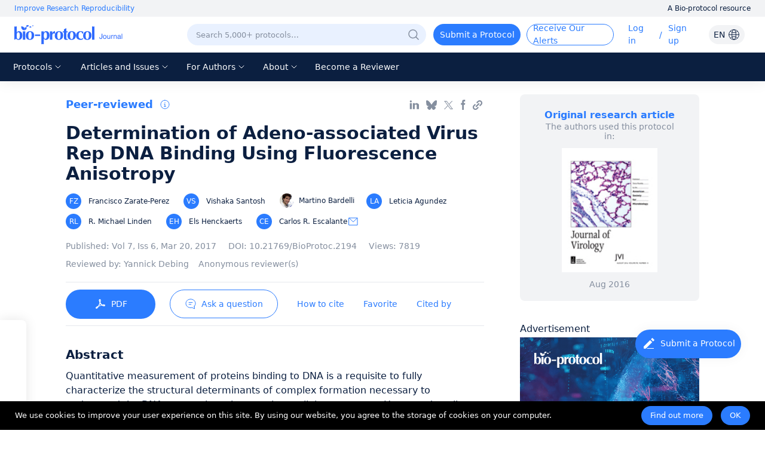

--- FILE ---
content_type: text/html; charset=utf-8
request_url: https://bio-protocol.org/en/bpdetail?id=2194&type=0
body_size: 32095
content:
<!doctype html>
<html data-n-head-ssr lang="en" data-n-head="%7B%22lang%22:%7B%22ssr%22:%22en%22%7D%7D">
  <head >
    <meta data-n-head="ssr" charset="utf-8"><meta data-n-head="ssr" name="viewport" content="width=device-width, initial-scale=1, minimum-scale=1.0, maximum-scale=1.0, user-scalable=no"><meta data-n-head="ssr" name="format-detection" content="telephone=no"><meta data-n-head="ssr" name="title" content="Determination of Adeno-associated Virus Rep DNA Binding Using Fluorescence Anisotropy"><meta data-n-head="ssr" name="description" content="Quantitative measurement of proteins binding to DNA is a requisite to fully characterize the structural determinants of complex formation necessary to understand the DNA transactions that regulate cellular processes. Here we describe a detailed protocol to measure binding affinity of the adeno-associated virus (AAV) Rep68 protein for the integration site AAVS1 using fluorescent anisotropy. This protocol can be used to measure the binding constants of any DNA binding protein provided the substrate DNA is fluorescently labeled."><meta data-n-head="ssr" name="keywords" content="Adeno-associated virus,Rep proteins,Fluorescence,Anisotropy,Protein-DNA binding"><meta data-n-head="ssr" data-hid="title" property="og:title" content="Determination of Adeno-associated Virus Rep DNA Binding Using Fluorescence Anisotropy"><meta data-n-head="ssr" property="og:image" content="https://cdn.bio-protocol.org/forum/fe/static/share_logo.png"><meta data-n-head="ssr" property="og:type" content="website"><meta data-n-head="ssr" property="og:url" content=""><meta data-n-head="ssr" name="citation_title" content="Determination of Adeno-associated Virus Rep DNA Binding Using Fluorescence Anisotropy"><meta data-n-head="ssr" name="citation_author" content="Francisco Zarate-Perez"><meta data-n-head="ssr" name="citation_author" content="Vishaka Santosh"><meta data-n-head="ssr" name="citation_author" content="Martino  Bardelli"><meta data-n-head="ssr" name="citation_author" content="Leticia  Agundez"><meta data-n-head="ssr" name="citation_author" content="R. Michael  Linden"><meta data-n-head="ssr" name="citation_author" content="Els Henckaerts"><meta data-n-head="ssr" name="citation_author" content="Carlos R. Escalante"><meta data-n-head="ssr" name="citation_publication_date" content="2017/03/20"><meta data-n-head="ssr" name="citation_journal_title" content="Bio-protocol"><meta data-n-head="ssr" name="citation_volume" content="7"><meta data-n-head="ssr" name="citation_issue" content="6"><meta data-n-head="ssr" name="citation_doi" content="10.21769/BioProtoc.2194"><meta data-n-head="ssr" name="citation_pdf_url" content="https://en.bio-protocol.org/pdf/Bio-protocol2194.pdf"><title>Determination of Adeno-associated Virus Rep DNA Binding Using Fluorescence Anisotropy</title><link data-n-head="ssr" rel="icon" type="image/x-icon" href="/favicon.ico"><link data-n-head="ssr" rel="preconnect" href="https://cdn.bio-protocol.org"><link data-n-head="ssr" rel="dns-prefetch" href="https://cdn.bio-protocol.org"><link data-n-head="ssr" rel="canonical" href="https://bio-protocol.org/en/bpdetail?id=2194&amp;type=0"><link rel="preload" href="https://cdn.bio-protocol.org/journal/_nuxt/client/dfbaa0d.js" as="script"><link rel="preload" href="https://cdn.bio-protocol.org/journal/_nuxt/client/css/1bee942.css" as="style"><link rel="preload" href="https://cdn.bio-protocol.org/journal/_nuxt/client/546c849.js" as="script"><link rel="preload" href="https://cdn.bio-protocol.org/journal/_nuxt/client/ba5d7a0.js" as="script"><link rel="preload" href="https://cdn.bio-protocol.org/journal/_nuxt/client/7df84ec.js" as="script"><link rel="preload" href="https://cdn.bio-protocol.org/journal/_nuxt/client/css/7ea8c96.css" as="style"><link rel="preload" href="https://cdn.bio-protocol.org/journal/_nuxt/client/b6d2759.js" as="script"><link rel="preload" href="https://cdn.bio-protocol.org/journal/_nuxt/client/css/90b5fbd.css" as="style"><link rel="preload" href="https://cdn.bio-protocol.org/journal/_nuxt/client/ef6ad7d.js" as="script"><link rel="preload" href="https://cdn.bio-protocol.org/journal/_nuxt/client/57c8652.js" as="script"><link rel="preload" href="https://cdn.bio-protocol.org/journal/_nuxt/client/8393140.js" as="script"><link rel="preload" href="https://cdn.bio-protocol.org/journal/_nuxt/client/00ccf8b.js" as="script"><link rel="preload" href="https://cdn.bio-protocol.org/journal/_nuxt/client/fa3f4f0.js" as="script"><link rel="preload" href="https://cdn.bio-protocol.org/journal/_nuxt/client/css/86d8ea7.css" as="style"><link rel="preload" href="https://cdn.bio-protocol.org/journal/_nuxt/client/cb77632.js" as="script"><link rel="preload" href="https://cdn.bio-protocol.org/journal/_nuxt/client/85635c3.js" as="script"><link rel="preload" href="https://cdn.bio-protocol.org/journal/_nuxt/client/930a447.js" as="script"><link rel="preload" href="https://cdn.bio-protocol.org/journal/_nuxt/client/3152add.js" as="script"><link rel="preload" href="https://cdn.bio-protocol.org/journal/_nuxt/client/bf707d6.js" as="script"><link rel="preload" href="https://cdn.bio-protocol.org/journal/_nuxt/client/40eb281.js" as="script"><link rel="preload" href="https://cdn.bio-protocol.org/journal/_nuxt/client/css/9bcbaf4.css" as="style"><link rel="preload" href="https://cdn.bio-protocol.org/journal/_nuxt/client/44882e7.js" as="script"><link rel="preload" href="https://cdn.bio-protocol.org/journal/_nuxt/client/css/6d07bd6.css" as="style"><link rel="preload" href="https://cdn.bio-protocol.org/journal/_nuxt/client/fdab386.js" as="script"><link rel="preload" href="https://cdn.bio-protocol.org/journal/_nuxt/client/css/f1668bb.css" as="style"><link rel="preload" href="https://cdn.bio-protocol.org/journal/_nuxt/client/7cd42cd.js" as="script"><link rel="preload" href="https://cdn.bio-protocol.org/journal/_nuxt/client/css/14b64e5.css" as="style"><link rel="preload" href="https://cdn.bio-protocol.org/journal/_nuxt/client/4a63bf2.js" as="script"><link rel="stylesheet" href="https://cdn.bio-protocol.org/journal/_nuxt/client/css/1bee942.css"><link rel="stylesheet" href="https://cdn.bio-protocol.org/journal/_nuxt/client/css/7ea8c96.css"><link rel="stylesheet" href="https://cdn.bio-protocol.org/journal/_nuxt/client/css/90b5fbd.css"><link rel="stylesheet" href="https://cdn.bio-protocol.org/journal/_nuxt/client/css/86d8ea7.css"><link rel="stylesheet" href="https://cdn.bio-protocol.org/journal/_nuxt/client/css/9bcbaf4.css"><link rel="stylesheet" href="https://cdn.bio-protocol.org/journal/_nuxt/client/css/6d07bd6.css"><link rel="stylesheet" href="https://cdn.bio-protocol.org/journal/_nuxt/client/css/f1668bb.css"><link rel="stylesheet" href="https://cdn.bio-protocol.org/journal/_nuxt/client/css/14b64e5.css">
  </head>
  <body >
    <div data-server-rendered="true" id="__nuxt"><div id="__layout"><div data-v-602d2368><div data-v-602d2368><!----> <div data-fetch-key="data-v-89d66b2c:0" class="header_box" style="position:relative;" data-v-89d66b2c data-v-602d2368><header data-v-89d66b2c><div class="header_wrap" data-v-89d66b2c><div class="global_slogan" data-v-89d66b2c><div class="slogan_box" data-v-89d66b2c><span class="global_pos" data-v-89d66b2c>Improve Research Reproducibility</span> <span class="resource_title" data-v-89d66b2c>A Bio-protocol resource</span></div></div> <div class="clearfix" data-v-89d66b2c></div> <div class="row nav_top_header" data-v-89d66b2c data-v-89d66b2c><div class="logo col-lg-3 col-12" data-v-89d66b2c data-v-89d66b2c><img src="https://cdn.bio-protocol.org/forum/fe/static/icon_journal.svg" alt="logo" style="margin-left:14px;" data-v-89d66b2c></div> <div class="col-lg-9 col-12" data-v-89d66b2c data-v-89d66b2c><ul class="header_content" style="float:right;" data-v-89d66b2c><!----> <li data-v-89d66b2c><div class="search_show" style="background:#E9F1FF;border:1px solid transparent;" data-v-89d66b2c><div class="input_wrap" data-v-89d66b2c><input type="text" placeholder="Search 5,000+ protocols…" value="" style="background:#E9F1FF;" data-v-89d66b2c></div> <div class="search_btn" style="display:none;" data-v-89d66b2c><div class="dif_div" style="display:none;" data-v-89d66b2c><div class="cursor" data-v-89d66b2c><img src="https://cdn.bio-protocol.org/forum/fe/static/icon_clear.svg" alt="clear" data-v-89d66b2c></div> <div class="search_line" data-v-89d66b2c></div></div> <div class="dif_div" data-v-89d66b2c><div class="cursor" data-v-89d66b2c><img src="https://cdn.bio-protocol.org/forum/fe/static/icon_tclear.svg" alt="clear" data-v-89d66b2c></div> <div class="search_line" style="background:transparent;" data-v-89d66b2c></div></div> <div class="search_icon" data-v-89d66b2c><img src="https://cdn.bio-protocol.org/forum/fe/static/icon_wsearch.svg" alt="search" data-v-89d66b2c></div></div> <div class="set_pos" data-v-89d66b2c><img src="https://cdn.bio-protocol.org/forum/fe/static/icon_search.svg" alt="search" data-v-89d66b2c></div></div></li> <div class="cleafix" data-v-89d66b2c></div> <!----> <li class="top_link submit_protocol hover_move cursor" data-v-89d66b2c>
              Submit a Protocol
            </li> <li class="top_link submit_Alerts hover_move cursor" data-v-89d66b2c>
              Receive Our Alerts
            </li> <li class="top_link operate_btn" style="margin-left:24px;min-width:42px;" data-v-89d66b2c><a href="javascript:;" data-v-89d66b2c>Log in</a></li> <li data-v-89d66b2c><span class="incline" data-v-89d66b2c>/</span></li> <li class="top_link operate_btn" style="min-width:52px;" data-v-89d66b2c><a href="javascript:;" data-v-89d66b2c>Sign up</a></li> <li class="top_link set_p0" style="display:none;" data-v-89d66b2c><div data-v-89d66b2c><div class="custom_avatar" data-v-89d66b2c></div></div> <ul class="protocolLink set_own" style="display:none;" data-v-89d66b2c><li data-v-89d66b2c><a href="https://en.bio-protocol.org/userhome.aspx?id=undefined" target="_blank" data-v-89d66b2c>My Bio Page</a></li> <li data-v-89d66b2c><div class="cursor" data-v-89d66b2c>Edit My Profile</div></li> <li data-v-89d66b2c><div class="cursor" data-v-89d66b2c>Change Password</div></li> <li data-v-89d66b2c><div class="cursor" data-v-89d66b2c>Log Out</div></li></ul></li> <li data-v-89d66b2c><div class="change_lang" data-v-89d66b2c><span data-v-89d66b2c>EN</span> <img src="https://cdn.bio-protocol.org/forum/fe/static/icon_language.svg" alt="change language" data-v-89d66b2c></div> <ul class="protocolLink set_lang" style="display:none;" data-v-89d66b2c><li class="active" data-v-89d66b2c><div class="cursor" data-v-89d66b2c>EN - English</div></li> <li data-v-89d66b2c><div class="cursor" data-v-89d66b2c>CN - 中文</div></li></ul> <div class="temp_div" data-v-89d66b2c></div></li></ul> <span style="clear:both;" data-v-89d66b2c></span></div></div> <div class="header_nav_wrap" data-v-89d66b2c><ul class="header_nav" data-v-89d66b2c><li class="top_link cursor hover_active protocol_nav" style="margin-left:18px;" data-v-89d66b2c><span data-v-89d66b2c>Protocols</span> <img src="https://cdn.bio-protocol.org/forum/fe/static/nav_down.svg" alt="down" style="display:;" data-v-89d66b2c> <img src="https://cdn.bio-protocol.org/forum/fe/static/nav_up.svg" alt="up" style="display:none;" data-v-89d66b2c> <ul class="protocolLink" style="display:none;" data-v-89d66b2c><li data-v-89d66b2c><a href="https://en.bio-protocol.org/category.aspx?fl1=2&amp;c=1" target="_blank" data-v-89d66b2c>Biochemistry</a></li> <li class="long_nav_li" data-v-89d66b2c><a href="https://en.bio-protocol.org/category.aspx?fl1=33&amp;c=1" target="_blank" data-v-89d66b2c>Bioinformatics and Computational Biology</a></li> <li data-v-89d66b2c><a href="https://en.bio-protocol.org/category.aspx?fl1=26&amp;c=1" target="_blank" data-v-89d66b2c>Biophysics</a></li> <li data-v-89d66b2c><a href="https://en.bio-protocol.org/category.aspx?fl1=15&amp;c=1" target="_blank" data-v-89d66b2c>Cancer Biology</a></li> <li data-v-89d66b2c><a href="https://en.bio-protocol.org/category.aspx?fl1=4&amp;c=1" target="_blank" data-v-89d66b2c>Cell Biology</a></li> <li data-v-89d66b2c><a href="https://en.bio-protocol.org/category.aspx?fl1=18&amp;c=1" target="_blank" data-v-89d66b2c>Developmental Biology</a></li> <li data-v-89d66b2c><a href="https://en.bio-protocol.org/category.aspx?fl1=10&amp;c=1" target="_blank" data-v-89d66b2c>Immunology</a></li> <li data-v-89d66b2c><a href="https://en.bio-protocol.org/category.aspx?fl1=12&amp;c=1" target="_blank" data-v-89d66b2c>Microbiology</a></li> <li data-v-89d66b2c><a href="https://en.bio-protocol.org/category.aspx?fl1=1&amp;c=1" target="_blank" data-v-89d66b2c>Molecular Biology</a></li> <li data-v-89d66b2c><a href="https://en.bio-protocol.org/category.aspx?fl1=6&amp;c=1" target="_blank" data-v-89d66b2c>Neuroscience</a></li> <li data-v-89d66b2c><a href="https://en.bio-protocol.org/category.aspx?fl1=22&amp;c=1" target="_blank" data-v-89d66b2c>Plant Science</a></li> <li data-v-89d66b2c><a href="https://en.bio-protocol.org/category.aspx?fl1=9&amp;c=1" target="_blank" data-v-89d66b2c>Stem Cell</a></li> <li data-v-89d66b2c><a href="https://en.bio-protocol.org/category.aspx?fl1=13&amp;c=1" target="_blank" data-v-89d66b2c>Systems Biology</a></li></ul></li> <li class="top_link cursor hover_active archive_nav" data-v-89d66b2c><span data-v-89d66b2c>Articles and Issues</span> <img src="https://cdn.bio-protocol.org/forum/fe/static/nav_down.svg" alt="down" style="display:;" data-v-89d66b2c> <img src="https://cdn.bio-protocol.org/forum/fe/static/nav_up.svg" alt="up" style="display:none;" data-v-89d66b2c> <ul class="protocolLink set_archive" style="display:none;" data-v-89d66b2c><li data-v-89d66b2c><a href="/en/archive" data-v-89d66b2c>
                  Current Issue
                </a></li> <li data-v-89d66b2c><a href="/en/archive" data-v-89d66b2c>
                  All Issues
                </a></li> <li data-v-89d66b2c><a href="/en/press" data-v-89d66b2c>
                  Articles In Press
                </a></li></ul></li> <li class="top_link cursor hover_active author_nav" data-v-89d66b2c><span data-v-89d66b2c>For Authors</span> <img src="https://cdn.bio-protocol.org/forum/fe/static/nav_down.svg" alt="down" style="display:;" data-v-89d66b2c> <img src="https://cdn.bio-protocol.org/forum/fe/static/nav_up.svg" alt="up" style="display:none;" data-v-89d66b2c> <ul class="protocolLink" style="display:none;" data-v-89d66b2c><li data-v-89d66b2c><a href="/en/authors" data-v-89d66b2c>Submission Procedure</a></li> <li data-v-89d66b2c><a href="/en/authors?type=guidelines" data-v-89d66b2c>Preparation Guidelines</a></li> <li data-v-89d66b2c><a href="/en/authors?type=submit" data-v-89d66b2c>Submit a Protocol</a></li> <li data-v-89d66b2c><a href="/en/authors?type=process" data-v-89d66b2c>Editorial Process</a></li> <li data-v-89d66b2c><a href="/en/authors?type=criteria" data-v-89d66b2c>Editorial Criteria</a></li> <li data-v-89d66b2c><a href="/en/authors?type=ai" data-v-89d66b2c>AI-Generated Material</a></li> <li data-v-89d66b2c><a href="/en/authors?type=ethics" data-v-89d66b2c>Publishing Ethics</a></li> <li data-v-89d66b2c><a href="/en/authors?type=interests" data-v-89d66b2c>Competing Interests</a></li> <li data-v-89d66b2c><a href="/en/authors?type=charges" data-v-89d66b2c>Article Processing Charges</a></li></ul></li> <li class="top_link cursor hover_active about_nav" data-v-89d66b2c><span data-v-89d66b2c>About</span> <img src="https://cdn.bio-protocol.org/forum/fe/static/nav_down.svg" alt="down" style="display:;" data-v-89d66b2c> <img src="https://cdn.bio-protocol.org/forum/fe/static/nav_up.svg" alt="up" style="display:none;" data-v-89d66b2c> <ul class="protocolLink set_about" style="display:none;" data-v-89d66b2c><li data-v-89d66b2c><a href="/en/about" data-v-89d66b2c>About Us</a></li> <li data-v-89d66b2c><a href="/en/about?type=aims" data-v-89d66b2c>Aims ＆ Scope</a></li> <li data-v-89d66b2c><a href="/en/about?type=advisory" data-v-89d66b2c>Advisors</a></li> <li data-v-89d66b2c><a href="/en/about?type=editorial" data-v-89d66b2c>Editors</a></li> <li data-v-89d66b2c><a href="/en/about?type=peer" data-v-89d66b2c>Reviewers</a></li> <li data-v-89d66b2c><a href="/en/about?type=lm" data-v-89d66b2c>Leadership and Management</a></li> <li data-v-89d66b2c><a href="/en/about?type=policy " data-v-89d66b2c>Open Access Policy</a></li> <li data-v-89d66b2c><a href="/en/about?type=ca" data-v-89d66b2c>Content Availability and Indexing</a></li> <li data-v-89d66b2c><a href="/en/about?type=jp#journal" data-v-89d66b2c>Journal Partners</a></li> <li data-v-89d66b2c><a href="/en/about?type=pm#pm" data-v-89d66b2c>Professional Memberships</a></li> <li data-v-89d66b2c><a href="/en/about?type=contact" data-v-89d66b2c>Contact Us</a></li></ul></li> <li class="top_link hover_active alerts_nav" data-v-89d66b2c><a href="/en/becomereviewer" data-v-89d66b2c>Become a Reviewer</a></li></ul></div></div> <!----> <!----></header> <div class="mask_box" style="display:none;" data-v-89d66b2c></div> <div class="more_nav hover_move" style="left:-100%;display:none;" data-v-89d66b2c><div class="nav_list" data-v-89d66b2c><div class="close_btn" data-v-89d66b2c><div class="change_lang" data-v-89d66b2c><span data-v-89d66b2c>EN</span> <img src="https://cdn.bio-protocol.org/forum/fe/static/icon_language.svg" alt="change language" data-v-89d66b2c></div> <ul class="protocolLink set_lang" style="display:none;" data-v-89d66b2c><li class="active" data-v-89d66b2c><div class="cursor" data-v-89d66b2c>EN - English</div></li> <li data-v-89d66b2c><div class="cursor" data-v-89d66b2c>CN - 中文</div></li></ul> <div class="temp_div" style="display:;" data-v-89d66b2c></div> <div data-v-89d66b2c><img src="https://cdn.bio-protocol.org/forum/fe/static/icon_lclose.svg" alt="close" data-v-89d66b2c></div></div> <div class="clearfix" data-v-89d66b2c></div> <div class="mobile_info" data-v-89d66b2c><div class="user_box" data-v-89d66b2c><div data-v-89d66b2c><img src="https://cdn.bio-protocol.org/forum/fe/static/icon_avatar.svg" alt="avatar" style="display:;" data-v-89d66b2c> <img src="" alt="" style="display:none;" data-v-89d66b2c> <div class="custom_avatar" style="display:none;" data-v-89d66b2c></div></div> <div style="display:;" data-v-89d66b2c><span data-v-89d66b2c>Log in</span> <span data-v-89d66b2c> / </span> <span data-v-89d66b2c>Sign up</span></div> <p style="display:none;" data-v-89d66b2c></p></div> <div class="login_operate" style="display:none;" data-v-89d66b2c><div data-v-89d66b2c><a href="https://en.bio-protocol.org/userhome.aspx?id=undefined" target="_blank" data-v-89d66b2c><img src="https://cdn.bio-protocol.org/forum/fe/static/icon_my.svg" alt="my page" data-v-89d66b2c> <span data-v-89d66b2c>Bio Page</span></a></div> <div class="edit_box" data-v-89d66b2c><img src="https://cdn.bio-protocol.org/forum/fe/static/icon_editp.svg" alt="edit" data-v-89d66b2c> <span data-v-89d66b2c>Edit Profile</span></div></div> <div class="clearfix" data-v-89d66b2c></div></div> <ul class="main_nav" data-v-89d66b2c><li class="active" data-v-89d66b2c><a href="javascript:;" data-v-89d66b2c>Home</a></li> <li class="protocols_nav" data-v-89d66b2c><div data-v-89d66b2c><span data-v-89d66b2c>Protocols</span> <img src="https://cdn.bio-protocol.org/forum/fe/static/icon_down.svg" alt="down" style="display:;" data-v-89d66b2c> <img src="https://cdn.bio-protocol.org/forum/fe/static/icon_up.svg" alt="up" style="display:none;" data-v-89d66b2c></div> <ul class="protocol_link" style="display:none;" data-v-89d66b2c><li data-v-89d66b2c><a href="https://en.bio-protocol.org/category.aspx?fl1=2&amp;c=1" target="_blank" data-v-89d66b2c>Biochemistry</a></li> <li class="long_nav_li" data-v-89d66b2c><a href="https://en.bio-protocol.org/category.aspx?fl1=33&amp;c=1" target="_blank" data-v-89d66b2c>Bioinformatics and Computational Biology</a></li> <li data-v-89d66b2c><a href="https://en.bio-protocol.org/category.aspx?fl1=26&amp;c=1" target="_blank" data-v-89d66b2c>Biophysics</a></li> <li data-v-89d66b2c><a href="https://en.bio-protocol.org/category.aspx?fl1=15&amp;c=1" target="_blank" data-v-89d66b2c>Cancer Biology</a></li> <li data-v-89d66b2c><a href="https://en.bio-protocol.org/category.aspx?fl1=4&amp;c=1" target="_blank" data-v-89d66b2c>Cell Biology</a></li> <li data-v-89d66b2c><a href="https://en.bio-protocol.org/category.aspx?fl1=18&amp;c=1" target="_blank" data-v-89d66b2c>Developmental Biology</a></li> <li data-v-89d66b2c><a href="https://en.bio-protocol.org/category.aspx?fl1=10&amp;c=1" target="_blank" data-v-89d66b2c>Immunology</a></li> <li data-v-89d66b2c><a href="https://en.bio-protocol.org/category.aspx?fl1=12&amp;c=1" target="_blank" data-v-89d66b2c>Microbiology</a></li> <li data-v-89d66b2c><a href="https://en.bio-protocol.org/category.aspx?fl1=1&amp;c=1" target="_blank" data-v-89d66b2c>Molecular Biology</a></li> <li data-v-89d66b2c><a href="https://en.bio-protocol.org/category.aspx?fl1=6&amp;c=1" target="_blank" data-v-89d66b2c>Neuroscience</a></li> <li data-v-89d66b2c><a href="https://en.bio-protocol.org/category.aspx?fl1=22&amp;c=1" target="_blank" data-v-89d66b2c>Plant Science</a></li> <li data-v-89d66b2c><a href="https://en.bio-protocol.org/category.aspx?fl1=9&amp;c=1" target="_blank" data-v-89d66b2c>Stem Cell</a></li> <li data-v-89d66b2c><a href="https://en.bio-protocol.org/category.aspx?fl1=13&amp;c=1" target="_blank" data-v-89d66b2c>Systems Biology</a></li></ul></li> <li class="protocols_nav" data-v-89d66b2c><div data-v-89d66b2c><span data-v-89d66b2c>Articles and Issues</span> <img src="https://cdn.bio-protocol.org/forum/fe/static/icon_down.svg" alt="down" style="display:;" data-v-89d66b2c> <img src="https://cdn.bio-protocol.org/forum/fe/static/icon_up.svg" alt="up" style="display:none;" data-v-89d66b2c></div> <ul class="protocol_link set_archive" style="display:none;" data-v-89d66b2c><li data-v-89d66b2c><a href="/en/archive" data-v-89d66b2c>Current Issue</a></li> <li data-v-89d66b2c><a href="/en/archive" data-v-89d66b2c>All Issues</a></li> <li data-v-89d66b2c><a href="/en/press" data-v-89d66b2c>Articles In Press</a></li></ul></li> <li class="protocols_nav" data-v-89d66b2c><div data-v-89d66b2c><span data-v-89d66b2c>For Authors</span> <img src="https://cdn.bio-protocol.org/forum/fe/static/icon_down.svg" alt="down" style="display:;" data-v-89d66b2c> <img src="https://cdn.bio-protocol.org/forum/fe/static/icon_up.svg" alt="up" style="display:none;" data-v-89d66b2c></div> <ul class="protocol_link" style="display:none;" data-v-89d66b2c><li data-v-89d66b2c><a href="/en/authors" data-v-89d66b2c>Submission Procedure</a></li> <li data-v-89d66b2c><a href="/en/authors?type=guidelines" data-v-89d66b2c>Preparation Guidelines</a></li> <li data-v-89d66b2c><a href="/en/authors?type=submit" data-v-89d66b2c>Submit a Protocol</a></li> <li data-v-89d66b2c><a href="/en/authors?type=process" data-v-89d66b2c>Editorial Process</a></li> <li data-v-89d66b2c><a href="/en/authors?type=criteria" data-v-89d66b2c>Editorial Criteria</a></li> <li data-v-89d66b2c><a href="/en/authors?type=ai" data-v-89d66b2c>AI-Generated Material</a></li> <li data-v-89d66b2c><a href="/en/authors?type=ethics" data-v-89d66b2c>Publishing Ethics</a></li> <li data-v-89d66b2c><a href="/en/authors?type=interests" data-v-89d66b2c>Competing Interests</a></li> <li data-v-89d66b2c><a href="/en/authors?type=charges" data-v-89d66b2c>Article Processing Charges</a></li></ul></li> <li class="protocols_nav" data-v-89d66b2c><div data-v-89d66b2c><span data-v-89d66b2c>About</span> <img src="https://cdn.bio-protocol.org/forum/fe/static/icon_down.svg" alt="down" style="display:;" data-v-89d66b2c> <img src="https://cdn.bio-protocol.org/forum/fe/static/icon_up.svg" alt="up" style="display:none;" data-v-89d66b2c></div> <ul class="protocol_link" style="display:none;" data-v-89d66b2c><li data-v-89d66b2c><a href="/en/about" data-v-89d66b2c>About Us</a></li> <li data-v-89d66b2c><a href="/en/about?type=aims" data-v-89d66b2c>Aims ＆ Scope</a></li> <li data-v-89d66b2c><a href="/en/about?type=advisory" data-v-89d66b2c>Advisors</a></li> <li data-v-89d66b2c><a href="/en/about?type=editorial" data-v-89d66b2c>Editors</a></li> <li data-v-89d66b2c><a href="/en/about?type=peer" data-v-89d66b2c>Reviewers</a></li> <li data-v-89d66b2c><a href="/en/about?type=lm" data-v-89d66b2c>Leadership and Management</a></li> <li data-v-89d66b2c><a href="/en/about?type=policy" data-v-89d66b2c>Open Access Policy</a></li> <li data-v-89d66b2c><a href="/en/about?type=ca" data-v-89d66b2c>Content Availability and Indexing</a></li> <li data-v-89d66b2c><a href="/en/about?type=jp#journal" data-v-89d66b2c>Journal Partners</a></li> <li data-v-89d66b2c><a href="/en/about?type=pm#pm" data-v-89d66b2c>Professional Memberships</a></li> <li data-v-89d66b2c><a href="/en/about?type=contact" data-v-89d66b2c>Contact Us</a></li></ul></li> <li data-v-89d66b2c><a href="/en/becomereviewer" data-v-89d66b2c>Become a Reviewer</a></li></ul> <div class="reset_box" data-v-89d66b2c><a class="submit_protocol" data-v-89d66b2c>Submit a Protocol</a> <a class="submit_Alerts" data-v-89d66b2c>Receive Our Alerts</a> <div style="display:none;" data-v-89d66b2c><span data-v-89d66b2c>Reset Password</span> <span data-v-89d66b2c>Log Out</span></div></div></div></div> <!----> <!----></div> <div class="container" data-v-cf5cf382 data-v-cf5cf382 data-v-602d2368><!----> <!----> <div data-v-cf5cf382><div class="row" data-v-cf5cf382 data-v-cf5cf382><div class="col-lg-8 col-12" data-v-cf5cf382 data-v-cf5cf382><!----> <!----> <div class="footer_link" data-v-cf5cf382><div class="protocol_flag" data-v-cf5cf382><!----> <!----> <div class="show_tag" data-v-cf5cf382>
              Peer-reviewed</div> <!----> <span data-v-cf5cf382><div role="tooltip" id="el-popover-9025" aria-hidden="true" class="el-popover el-popper" style="width:300px;display:none;"><!----><span data-v-cf5cf382>Protocol published in the <em data-v-cf5cf382>Bio-protocol</em> journal</span> <!----> <!----> </div><span class="el-popover__reference-wrapper"><img src="https://cdn.bio-protocol.org/forum/fe/static/icon_tooltip.svg" alt="tooltip" class="tooltip_img" data-v-cf5cf382></span></span></div> <div class="link_wrap" data-v-cf5cf382><div class="link_icon set_ml0 linkin_share" data-v-cf5cf382></div> <div class="link_icon bluesky_share" data-v-cf5cf382></div> <div class="link_icon x_share" data-v-cf5cf382></div> <div class="link_icon facebook_share" data-v-cf5cf382></div> <!----> <!----> <!----> <!----> <div class="link_icon lock_link copy_share" data-v-cf5cf382></div></div></div> <h1 class="protocol_title" data-v-cf5cf382>Determination of Adeno-associated Virus Rep DNA Binding Using Fluorescence Anisotropy</h1> <!----> <div class="list_person" data-v-cf5cf382><div class="author_box" data-v-cf5cf382><a href="https://en.bio-protocol.org/userhome.aspx?id=1006827" target="_blank" data-v-cf5cf382><span class="avatar_wrap cursor" data-v-cf5cf382><!----><!----><!----><!----><!----><!----><!----> <div data-v-cf5cf382><!----> <!----> <div data-v-cf5cf382><span class="set_flex" data-v-cf5cf382><span class="custom_avatar" data-v-cf5cf382>FZ</span> <span data-v-cf5cf382>Francisco Zarate-Perez</span> <!----></span></div> <!----></div></span></a> <!----> <!----> <!----> <!----></div><div class="author_box" data-v-cf5cf382><a href="https://en.bio-protocol.org/userhome.aspx?id=1006829" target="_blank" data-v-cf5cf382><span class="avatar_wrap cursor" data-v-cf5cf382><!----><!----><!----><!----><!----><!----><!----> <div data-v-cf5cf382><!----> <!----> <div data-v-cf5cf382><span class="set_flex" data-v-cf5cf382><span class="custom_avatar" data-v-cf5cf382>VS</span> <span data-v-cf5cf382>Vishaka Santosh</span> <!----></span></div> <!----></div></span></a> <!----> <!----> <!----> <!----></div><div class="author_box" data-v-cf5cf382><a href="https://en.bio-protocol.org/userhome.aspx?id=1005655" target="_blank" data-v-cf5cf382><span class="avatar_wrap cursor" data-v-cf5cf382><!----><!----><!----><!----><!----><!----><!----> <div data-v-cf5cf382><!----> <!----> <div data-v-cf5cf382><span class="set_flex" data-v-cf5cf382><img src="https://en-cdn.bio-protocol.org/imagesUP/usersphoto/20170626073534654.jpg" alt="Martino  Bardelli" data-v-cf5cf382> <span data-v-cf5cf382>Martino  Bardelli</span> <!----></span></div> <!----></div></span></a> <!----> <!----> <!----> <!----></div><div class="author_box" data-v-cf5cf382><a href="https://en.bio-protocol.org/userhome.aspx?id=1006828" target="_blank" data-v-cf5cf382><span class="avatar_wrap cursor" data-v-cf5cf382><!----><!----><!----><!----><!----><!----><!----> <div data-v-cf5cf382><!----> <!----> <div data-v-cf5cf382><span class="set_flex" data-v-cf5cf382><span class="custom_avatar" data-v-cf5cf382>LA</span> <span data-v-cf5cf382>Leticia  Agundez</span> <!----></span></div> <!----></div></span></a> <!----> <!----> <!----> <!----></div><div class="author_box" data-v-cf5cf382><a href="https://en.bio-protocol.org/userhome.aspx?id=1006830" target="_blank" data-v-cf5cf382><span class="avatar_wrap cursor" data-v-cf5cf382><!----><!----><!----><!----><!----><!----><!----> <div data-v-cf5cf382><!----> <!----> <div data-v-cf5cf382><span class="set_flex" data-v-cf5cf382><span class="custom_avatar" data-v-cf5cf382>RL</span> <span data-v-cf5cf382>R. Michael  Linden</span> <!----></span></div> <!----></div></span></a> <!----> <!----> <!----> <!----></div><div class="author_box" data-v-cf5cf382><a href="https://en.bio-protocol.org/userhome.aspx?id=3354" target="_blank" data-v-cf5cf382><span class="avatar_wrap cursor" data-v-cf5cf382><!----><!----><!----><!----><!----><!----><!----> <div data-v-cf5cf382><!----> <!----> <div data-v-cf5cf382><span class="set_flex" data-v-cf5cf382><span class="custom_avatar" data-v-cf5cf382>EH</span> <span data-v-cf5cf382>Els Henckaerts</span> <!----></span></div> <!----></div></span></a> <!----> <!----> <!----> <!----></div><div class="author_box" data-v-cf5cf382><a href="https://en.bio-protocol.org/userhome.aspx?id=4633" target="_blank" data-v-cf5cf382><span class="avatar_wrap cursor" data-v-cf5cf382><!----><!----><!----><!----><!----><!----><!----> <div data-v-cf5cf382><!----> <!----> <div data-v-cf5cf382><span class="set_flex" data-v-cf5cf382><span class="custom_avatar" data-v-cf5cf382>CE</span> <span class="set_mr0" data-v-cf5cf382>Carlos R. Escalante</span> <img slot="reference" src="https://cdn.bio-protocol.org/forum/fe/static/icon_email.svg" alt="email" class="cursor email_icon" data-v-cf5cf382></span></div> <!----></div></span></a> <!----> <!----> <!----> <!----></div> <div class="clearfix" data-v-cf5cf382></div></div> <p class="protocol_tag" data-v-cf5cf382><!----> <!----> <span class="mobile_dis" data-v-cf5cf382><span data-v-cf5cf382>Published:
              <a href="/en/archive?vol=7&amp;issid=1164" class="set_mr0" data-v-cf5cf382><span data-v-cf5cf382>Vol
                  7, </span> <span data-v-cf5cf382>Iss
                  6, </span> <span class="doi_box" data-v-cf5cf382>Mar 20, 2017</span></a></span> <!----></span> <!----> <span class="mobile_dis" data-v-cf5cf382><span data-v-cf5cf382><span data-v-cf5cf382>DOI: </span> <a href="https://doi.org/10.21769/BioProtoc.2194" target="_blank" class="set_mr0" data-v-cf5cf382><span class="doi_box" data-v-cf5cf382>10.21769/BioProtoc.2194</span></a></span> <span data-v-cf5cf382><span data-v-cf5cf382>Views:</span> <span data-v-cf5cf382>7819</span></span></span></p> <p class="protocol_tag" data-v-cf5cf382><span class="doi_box set_mr0" data-v-cf5cf382>
            Reviewed by: <span data-v-cf5cf382><a href="https://en.bio-protocol.org/userhome.aspx?id=1731" target="_blank" data-v-cf5cf382>Yannick Debing</a></span><span data-v-cf5cf382><span class="no_url" data-v-cf5cf382>Anonymous reviewer(s)</span></span></span></p> <div class="operate" data-v-cf5cf382><div class="download_wrap" data-v-cf5cf382><div class="download_pdf hover_move" data-v-cf5cf382><div class="download_box" data-v-cf5cf382><img src="https://cdn.bio-protocol.org/forum/fe/static/icon_dpdf.svg" alt="download pdf" data-v-cf5cf382> <span data-v-cf5cf382>PDF</span> <a href="https://en.bio-protocol.org/epdf/2194" style="display:none;" data-v-cf5cf382>PDF</a></div></div> <!----> <div class="ask_question hover_move" data-v-cf5cf382><img src="https://cdn.bio-protocol.org/forum/fe/static/icon_ask.svg" alt="ask" class="hover_move" data-v-cf5cf382> <img src="https://cdn.bio-protocol.org/forum/fe/static/icon_hask.svg" alt="ask" class="hover_move" style="display:none;" data-v-cf5cf382> <span class="hover_move" style="color:#2B7CFF;" data-v-cf5cf382>Ask a question</span></div></div> <div class="other_operate" data-v-cf5cf382><div class="cursor" data-v-cf5cf382><div class="cursor hover_move" data-v-cf5cf382><span class="hover_move span_set" style="color:#2B7CFF;" data-v-cf5cf382>How to cite</span></div></div> <div class="cursor" data-v-cf5cf382><span class="hover_move span_set" style="color:#2B7CFF;" data-v-cf5cf382>Favorite</span></div> <div class="cursor" data-v-cf5cf382><span class="span_set cursor" style="color:#2B7CFF;" data-v-cf5cf382>Cited by</span></div> <!----> <div class="clearfix" data-v-cf5cf382></div></div></div> <!----></div> <div class="right_box" data-v-cf5cf382><!----> <div class="clearfix" data-v-cf5cf382></div> <div class="article_box" data-v-cf5cf382><p class="article_type" data-v-cf5cf382>Original research article</p> <p data-v-cf5cf382>The authors used this protocol in:</p> <div data-v-cf5cf382><a href="http://www.ncbi.nlm.nih.gov/pubmed/27170758" target="_blank" data-v-cf5cf382><img src="https://en-cdn.bio-protocol.org/imageup/photo/20170314064547265.jpg" alt="Cover of Journal of Virology, featuring study using the protocol." data-v-cf5cf382></a></div> <p data-v-cf5cf382>Aug 2016</p></div> <div class="clearfix" data-v-cf5cf382></div> <div class="ad_bbox" data-v-cf5cf382><p class="ad_title" data-v-cf5cf382>Advertisement</p> <!----> <div class="ad_wrap" data-v-cf5cf382><div class="ad_box" data-v-cf5cf382><a href="https://s.bio-protocol.org/4bd61877be0e0e28?is_ad=true&amp;number=569840181247475713&amp;display_number=591283330254503938" target="_blank" data-v-cf5cf382><div data-v-cf5cf382><img src="https://cdn.bio-protocol.org/advertisement/png/53ccd3222cddb257c2937a458525d871.png" alt="Bio-protocol welcomes Protocols in Bioinformatics and Computational Biology" data-v-cf5cf382></div></a></div></div></div> <div class="clearfix" data-v-cf5cf382></div> <!----> <div class="clearfix" data-v-cf5cf382></div> <a href="/en/psi?source=protocol" data-v-cf5cf382><div class="request_box" data-v-cf5cf382><img src="https://cdn.bio-protocol.org/journal/img/bpdetail_psi_v2.jpg" alt="Presubmission Inquiry" class="img_psi" data-v-cf5cf382></div></a> <div class="clearfix" data-v-cf5cf382></div> <div class="collectionlist" data-v-cf5cf382><p class="rap_title" data-v-cf5cf382>Protocol Collections</p> <p class="search_form" data-v-cf5cf382>Comprehensive collections of detailed, peer-reviewed protocols focusing on specific topics</p> <div class="swiper-container swiper" data-v-cf5cf382><div class="swiper-wrapper"><div class="swiper-slide" data-v-cf5cf382><a href="https://en.bio-protocol.org/ebookinfo.aspx?id=14&amp;code=1&amp;source=P0" target="_blank" data-v-cf5cf382><img src="https://en-cdn.bio-protocol.org/imagesUP/eBook/Cover/cancer-1_0_20220712022341.jpg" alt="Cancer Research" data-v-cf5cf382></a></div><div class="swiper-slide" data-v-cf5cf382><a href="https://en.bio-protocol.org/ebookinfo.aspx?id=15&amp;code=1&amp;source=P0" target="_blank" data-v-cf5cf382><img src="https://en-cdn.bio-protocol.org/imagesUP/eBook/Cover/IMMUNOLOGY-1_0_20220712022945.jpg" alt="Immunology" data-v-cf5cf382></a></div><div class="swiper-slide" data-v-cf5cf382><a href="https://en.bio-protocol.org/ebookinfo.aspx?id=16&amp;code=1&amp;source=P0" target="_blank" data-v-cf5cf382><img src="https://en-cdn.bio-protocol.org/imagesUP/eBook/Cover/Development-1_0_20220712023149.jpg" alt="Developmental Biology" data-v-cf5cf382></a></div><div class="swiper-slide" data-v-cf5cf382><a href="https://en.bio-protocol.org/ebookinfo.aspx?id=17&amp;code=1&amp;source=P0" target="_blank" data-v-cf5cf382><img src="https://en-cdn.bio-protocol.org/imagesUP/eBook/Cover/Microbiology-1_0_20220712023408.jpg" alt="Microbiology" data-v-cf5cf382></a></div><div class="swiper-slide" data-v-cf5cf382><a href="https://en.bio-protocol.org/ebookinfo.aspx?id=18&amp;code=1&amp;source=P0" target="_blank" data-v-cf5cf382><img src="https://en-cdn.bio-protocol.org/imagesUP/eBook/Cover/Neuroscience-1_0_20220712023509.jpg" alt="Neuroscience" data-v-cf5cf382></a></div><div class="swiper-slide" data-v-cf5cf382><a href="https://en.bio-protocol.org/ebookinfo.aspx?id=22&amp;code=1&amp;source=P0" target="_blank" data-v-cf5cf382><img src="https://en-cdn.bio-protocol.org/imagesUP/eBook/Cover/Cell-imaging-collection-2023-v5-1_0_20231129214805_22_20250717233140.jpg" alt="Cell Imaging - A Special Collection for Cell Bio 2023" data-v-cf5cf382></a></div></div></div> <!----> <div class="see_more" data-v-cf5cf382><a href="https://bio-protocol.org/ebooks.aspx?source=P0" target="_blank" data-v-cf5cf382><span data-v-cf5cf382>See all</span> <img src="https://cdn.bio-protocol.org/forum/fe/static/icon_next.svg" alt="more" data-v-cf5cf382></a></div></div> <div class="clearfix" data-v-cf5cf382></div> <div class="relate_box" data-v-cf5cf382><p class="relate_titile" data-v-cf5cf382>Related protocols</p> <div class="single_relate" data-v-cf5cf382><a href="/en/bpdetail?id=5334&amp;type=0" data-v-cf5cf382><div class="top_content" data-v-cf5cf382><div class="left_box" data-v-cf5cf382><img src="https://en-cdn.bio-protocol.org/imageup/arcimg/20250520205022878.jpg?t=1768494585" alt="General Maintenance and Reactivation of iSLK Cell Lines" data-v-cf5cf382></div> <p data-v-cf5cf382>General Maintenance and Reactivation of iSLK Cell Lines</p></div></a> <p class="author_str" data-v-cf5cf382>Ariana C. Calderón-Zavala [...] Ekaterina E. Heldwein</p> <p class="author_str date_str" data-v-cf5cf382><span data-v-cf5cf382>Jun 5, 2025</span> <span class="set_mlh" data-v-cf5cf382>1836 Views</span></p></div><div class="single_relate" data-v-cf5cf382><a href="/en/bpdetail?id=5384&amp;type=0" data-v-cf5cf382><div class="top_content" data-v-cf5cf382><div class="left_box" data-v-cf5cf382><img src="https://en-cdn.bio-protocol.org/imageup/arcimg/20250703002953424.jpg?t=1768494585" alt="Inducible HIV-1 Reservoir Reduction Assay (HIVRRA), a Fast and Sensitive Assay to Test Cytotoxicity and Potency of Cure Strategies to Reduce the Replication-Competent HIV-1 Reservoir in Ex Vivo PBMCs" data-v-cf5cf382></div> <p data-v-cf5cf382>Inducible HIV-1 Reservoir Reduction Assay (HIVRRA), a Fast and Sensitive Assay to Test Cytotoxicity and Potency of Cure Strategies to Reduce the Replication-Competent HIV-1 Reservoir in Ex Vivo PBMCs</p></div></a> <p class="author_str" data-v-cf5cf382>Jade Jansen [...] Neeltje A. Kootstra</p> <p class="author_str date_str" data-v-cf5cf382><span data-v-cf5cf382>Jul 20, 2025</span> <span class="set_mlh" data-v-cf5cf382>2446 Views</span></p></div><div class="single_relate" data-v-cf5cf382><a href="/en/bpdetail?id=5422&amp;type=0" data-v-cf5cf382><div class="top_content" data-v-cf5cf382><div class="left_box" data-v-cf5cf382><img src="https://en-cdn.bio-protocol.org/imageup/arcimg/20250730005405608.jpg?t=1768494585" alt="Assembly and Mutagenesis of Human Coronavirus OC43 Genomes in Yeast via Transformation-Associated Recombination" data-v-cf5cf382></div> <p data-v-cf5cf382>Assembly and Mutagenesis of Human Coronavirus OC43 Genomes in Yeast via Transformation-Associated Recombination</p></div></a> <p class="author_str" data-v-cf5cf382>Brett A. Duguay and Craig McCormick</p> <p class="author_str date_str" data-v-cf5cf382><span data-v-cf5cf382>Aug 20, 2025</span> <span class="set_mlh" data-v-cf5cf382>2995 Views</span></p></div></div> <div class="clearfix" data-v-cf5cf382></div></div> <!----></div> <div class="row" data-v-cf5cf382 data-v-cf5cf382><div class="nav_tag col-lg-8 col-12" data-v-cf5cf382 data-v-cf5cf382><!----> <div class="Abstract" data-v-cf5cf382><p class="pptt" id="biaoti0">Abstract</p><div class="content_box no_border set_p0"><p>Quantitative measurement of proteins binding to DNA is a requisite to fully characterize the structural determinants of complex formation necessary to understand the DNA transactions that regulate cellular processes. Here we describe a detailed protocol to measure binding affinity of the adeno-associated virus (AAV) Rep68 protein for the integration site <em>AAVS1</em> using fluorescent anisotropy. This protocol can be used to measure the binding constants of any DNA binding protein provided the substrate DNA is fluorescently labeled.</p><span class="keywords_tag">Keywords: </span><a href="/en/searchlist?content=Adeno-associated virus"
              target="_blank"
              onclick="keywordClick('441573298500468836','Adeno-associated virus')"
              class="k_link">
              <span>Adeno-associated virus</span>
              <img src="https://cdn.bio-protocol.org/forum/fe/static/icon_ksearch.svg" alt="search" class="k_search"/>
            </a><a href="/en/searchlist?content=Rep proteins"
              target="_blank"
              onclick="keywordClick('441573298500468836','Rep proteins')"
              class="k_link">
              <span>Rep proteins</span>
              <img src="https://cdn.bio-protocol.org/forum/fe/static/icon_ksearch.svg" alt="search" class="k_search"/>
            </a><a href="/en/searchlist?content=Fluorescence"
              target="_blank"
              onclick="keywordClick('441573298500468836','Fluorescence')"
              class="k_link">
              <span>Fluorescence</span>
              <img src="https://cdn.bio-protocol.org/forum/fe/static/icon_ksearch.svg" alt="search" class="k_search"/>
            </a><a href="/en/searchlist?content=Anisotropy"
              target="_blank"
              onclick="keywordClick('441573298500468836','Anisotropy')"
              class="k_link">
              <span>Anisotropy</span>
              <img src="https://cdn.bio-protocol.org/forum/fe/static/icon_ksearch.svg" alt="search" class="k_search"/>
            </a><a href="/en/searchlist?content=Protein-DNA binding"
              target="_blank"
              onclick="keywordClick('441573298500468836','Protein-DNA binding')"
              class="k_link">
              <span>Protein-DNA binding</span>
              <img src="https://cdn.bio-protocol.org/forum/fe/static/icon_ksearch.svg" alt="search" class="k_search"/>
            </a></div></div> <div class="bg_wrap Background" data-v-cf5cf382><p class="pptt" id="biaoti1">Background</p><p>Fluorescence polarization anisotropy has become one of the most popular methods to measure the interaction of proteins with a large variety of ligands including small molecules, nucleic acids, peptides and other proteins. The method is quick, inexpensive and can be modified to be used in plate readers equipped with fluorescence detectors. The technique is based on the principle that when a fluorescent molecule is excited with plane polarized light, the emitted light remains polarized in the same plane if the molecule is stationary or if it rotates slowly. In contrast, if the molecule rotates rapidly (due to small size), the light is emitted in a different plane. These changes can be quantified by the normalized differences in parallel and perpendicular intensities. Polarization is defined as P = (I<sub>=</sub> - I<sub>⊥</sub>)/(I<sub>=</sub> + I<sub>⊥</sub>), where I<sub>=</sub> is the parallel intensity and I<sub>⊥</sub> is the perpendicular intensity. An alternative way is to define the anisotropy, A = (I<sub>=</sub> - I<sub>⊥</sub>)/(I<sub>=</sub> + 2I<sub>⊥</sub>). Both parameters can be used interchangeably to describe the changes in polarization. Thus, when a small fluorescent DNA molecule binds a protein, the larger complex will rotate more slowly than the DNA molecule, changing the plane of the polarized light and increasing the anisotropy value. We have used this technique to measure the binding affinity of AAV Rep68 for different DNA substrates (Yoon-Robarts <em>et al</em>., 2004; Musayev <em>et al</em>., 2015; Bardelli <em>et al</em>., 2016). The non-structural AAV Rep proteins carry out most of the DNA transactions that are required to complete the virus life cycle. These include DNA replication, transcriptional regulation, site-specific integration and packaging of DNA into preformed capsids (Im and Muzyczka, 1990; Weitzman <em>et al</em>., 1994; Wonderling <em>et al</em>., 1995). The large AAV Rep proteins (Rep78/Rep68) contain an N-terminal origin binding domain (OBD) that specifically binds the Rep binding sites (RBS) and displays nuclease activity (Hickman <em>et al</em>., 2004; Musayev <em>et al</em>., 2015). The RBS sites consist of two or more 5’-GCTC-3’ repeats and are found at the viral origin of replication, in several promoters and at the <em>AAVS1</em> integration site (Weitzman <em>et al</em>., 1994; McCarty <em>et al</em>., 1994). In addition, a C-terminus SF3 helicase domain is required for high affinity binding and DNA unwinding (James <em>et al</em>., 2003; Mansilla-Soto <em>et al</em>., 2009).The protocol described here can be modified to fit any protein-DNA system or any other instrument such as plate readers.</p></div> <div class="more_text protocol_body" data-v-cf5cf382><p class="pptt" id="biaoti13288">Materials and Reagents</p><ol class="npwtwok"><li>Pipette tips  <br/></li><li>15 ml conical tubes (USA scientific, catalog number: <a href="http://www.bio-thing.com/p116904" target="_blank"> 1475-1611 </a> )<br/></li><li>Black 1.5 ml Eppendorf tubes (Argos Technologies, catalog number: <a href="http://www.bio-thing.com/p116779" target="_blank"> T7456-001 </a> )<br/></li><li>16 gauge needle (BD, catalog number: <a href="http://www.bio-thing.com/p116740" target="_blank"> 305197 </a> )<br/></li><li>Fluorescein labeled <em>AAVS1</em> sense DNA strand with the following sequence:<br/>5’-TGGCGGCGGTTGGGGCTCGGCGCTCGCTCGCTCGCTGGGCG-3’</li><li><em>AAVS1</em> anti-sense strand with the sequence: 5’-CGCCCAGCGAGCGAGCGA GCGCCGAGCCCCAACCGCCGCCA-3’<br/><em>Note: DNA can be synthesized using any synthesis facility such as IDT services at a 100 nanomole scale. The sense strand can be labeled at the 5’ end with fluorescein (6-FAM).</em><br/></li><li>Purified recombinant AAV Rep68 protein was expressed in <em>E.coli</em> and purified using Ni-NTA affinity column followed by a gel filtration column as described previously (Musayev <em>et al</em>., 2015)<br/></li><li>Sodium hydroxide (NaOH)<br/></li><li>Sodium chloride (NaCl) (Fisher Scientific, catalog number: <a href="http://www.bio-thing.com/p1658" target="_blank"> BP358 </a> )<br/></li><li>2-Amino-2-(hydroxymethyl)propane-1,3-diol (Tris) (Sigma-Aldrich, catalog number: <a href="http://www.bio-thing.com/p251" target="_blank"> T1503 </a> )<br/></li><li>Ethylendiaminetetraacetic acid (EDTA) (Gold Bio, catalog number: <a href="http://www.bio-thing.com/p117037" target="_blank"> E-210-1 </a> )<br/></li><li>4-(2-hydroxyethyl)-1-piperazineethanesulfonic acid (HEPES) (Gold Bio, catalog number: <a href="http://www.bio-thing.com/p117039" target="_blank"> H-401-500 </a> )<br/></li><li>Tris(2-carboxyethyl)phosphine (TCEP) (Gold Bio, catalog number: <a href="http://www.bio-thing.com/p117038" target="_blank"> TECP </a> )<br/></li><li>Double distilled water<br/></li><li>Q1 buffer (see Recipes)<br/></li><li>Q2 buffer (see Recipes)<br/></li><li>TES buffer (see Recipes)<br/></li><li>Binding buffer (see Recipes)<br/></li></ol><p class="pptt" id="biaoti13289">Equipment</p><ol class="npwtwok"><li>Pipettes  <br/></li><li>MonoQ anion-exchange column (GE Healthcare, catalog number: <a href="http://www.bio-thing.com/p12820" target="_blank"> 17-5166-01 </a> )<br/></li><li>HiTrap 5 ml desalting column (GE Healthcare, catalog number: <a href="http://www.bio-thing.com/p116823" target="_blank"> 11-0003-29 </a> )<br/></li><li>GE Healthcare <a href="http://www.bio-thing.com/p1108" target="_blank"> AKTA purifier </a> <br/></li><li>Labconco Freezone 2/5 Benchtop lyophilizer<br/></li><li>Thermo Scientific NanoDrop ND-2000c spectrophotometer (Thermo Fisher Scientific, model: <a href="http://www.bio-thing.com/p1454" target="_blank"> NanoDrop<sup>TM</sup> 2000/2000c </a> )<br/></li><li>Denville IncuBlock heating block<br/></li><li>ISS PC1 fluorimeter (ISS, model: <a href="http://www.bio-thing.com/p116840" target="_blank"> PC1<sup>TM</sup> </a> )<br/></li></ol><p class="pptt" id="biaoti13290">Software</p><ol class="npwtwok"><li>Microsoft Excel<br/></li><li>GraphPad Prism 7<sup>TM</sup><br/></li><li>Vinci Instrument control and data acquisition software from ISS<br/></li></ol><p class="pptt" id="biaoti13291">Procedure</p><ol class="npwone"><li>Preparation of fluorescein labeled <em>AAVS1</em> DNA<ol class="npwtwo"><li>Fluorescent labeled DNA can be purified by HPLC or using preparative acrylamide gel electrophoresis (PAGE) directly by the synthesis facility or can be purified by anion-exchange chromatography as described next. DNA is dissolved in 500 μl of Q1 buffer and injected into a MonoQ anion-exchange column. DNA was purified using a linear gradient from buffer Q1 (100 mM NaCl) to 100% Q2 buffer (1 M NaCl). <br/></li><li>Fractions are desalted using a 5 ml GE HiTrap desalting column pre-equilibrated with water. DNA elutes in the void volume. <br/></li><li>Collected DNA fractions are placed in a 15 ml conical tube, frozen and placed in a Labcono Freezone 2.5 lyophilizer overnight. To allow drying of the sample, the lid of the 15 ml conical tube should be pierced with a needle 4-5 times. The DNA should be fibrous and dry by the next day.<br/></li><li>After lyophilization, resuspend the DNA in 100 μl of TES buffer. Measure the DNA concentrations using a Thermo Scientific NanoDrop ND-2000c spectrophotometer using the calculated extinction coefficients of the DNA oligonucleotides at a wavelength of 260 nm.<br/></li><li>To prepare the double-stranded DNA, combine the two DNA strands in a ratio where the non-labeled strand is in 1.1 molar excess with respect to the fluorescein-labeled strand. Place the DNA strands in a black 1.5 ml microcentrifuge tube. Using a Denville IncuBlock heating block, heat the DNA at 99 °C for 3 min. Then, turn off the heating block and leave the DNA cooling to room temperature.<br/></li><li>The final DNA concentration is calculated using the number of moles of the labeled-DNA strand and the final volume after mixing the two strands.<br/><br/></li></ol></li><li>DNA binding studies with Rep68<br/>Rep68 concentration is determined by absorbance at 280 nm using the extinction coefficient calculated from the Rep68 amino acid sequence using EXPASY Protparam site (<a class="ke-insertfile" href="http://web.expasy.org/protparam/" target="_blank">http://web.expasy.org/protparam/</a>). Prepare different concentrations of Rep68 in binding buffer and mix with DNA allowing the binding reaction to reach equilibrium at 20 °C for 20-30 min. For other proteins, a preliminary experiment needs to be performed to obtain a rough estimate of the concentrations to be used. Titrations are carried out using a final 5 nM DNA concentration in binding buffer. A typical binding experiment is performed as follows:  <br/><ol class="npwtwo"><li>It is recommended that the PC-1 fluorimeter is turned on the night before the experiment to stabilize the instrument (Figure 1). Start the Vinci software on the computer. Access instrument control and set the excitation and emission filters to 492 nm and 528 nm, respectively.<br/></li><li>Turn-on the lamp of the PC1 fluorimeter and let it warm up for at least 1 h. <br/></li><li>Calculate the amount of Rep68 stock solution needed to achieve the following final concentrations in the binding reactions: 0, 10, 25, 50, 75, 100, 150, 200, 300, 400 and 500 nM.<br/>Generally, three replicates are done for each concentration.<br/></li><li>Mix the different Rep68 concentrations with 5 nM DNA in a final volume of 300 μl. Incubate samples for 20-30 min away from light.<br/></li><li>Measure the anisotropy value of each concentration point using the ‘Single point Polarization’ function in the Vinci software and record 10 measurements per concentration. <br/><br/><img width="300" height="172" alt="" class="layerphoto  cursor" loading="lazy" src="https://en-cdn.bio-protocol.org/attached/image/20170316/20170316103340_4331.jpg" style="margin-bottom:24px;"/><br/><strong>Figure 1. PC1 fluorimeter from ISS</strong><br/></li></ol></li></ol><p class="pptt" id="biaoti13292">Data analysis</p><ol class="npwtwok"><li>Open all the data in Microsoft Excel and for each concentration calculate the average anisotropy value from the 10 measurements.<br/></li><li>Make a new Graphpad project using the Rep68 concentration as the x values and the average anisotropy as the y value.<br/></li><li>Subtract the DNA anisotropy value from all concentrations.<br/></li><li>Using Prism 7<sup>TM</sup> (GraphPad), perform a nonlinear fitting using a single specific binding model. Prism uses the following equation:<br/><br/><img class="videopic" width="180" height="34" alt="" class="layerphoto" loading="lazy" src="https://en-cdn.bio-protocol.org/attached/image/20171025/20171025203516_3408.jpg" style="width:180px;height:34px;"/><br/>Where,<br/>A<sub>max</sub> is the maximum anisotropy value at saturation, <br/>C<sub>x</sub> is the concentration of Rep68, <br/>K<sub>d</sub> is binding constant.<br/></li><li>To calculate the fraction of DNA bound, the maximum value obtained from the fitting is used as the anisotropy value at saturation when all DNA is bound (A<sub>max</sub>). The fraction of DNA bound at each concentration is the anisotropy at each concentration (A<sub>x</sub>) divided by Amax. This is shown in Figure 2A. Anisotropy values (A<sub>x</sub>) at each concentration (Group A) were converted to fraction bound (Group B).<br/></li><li>Below is an example of a typical experiment.<br/><br/><img width="600" height="238" alt="" class="layerphoto  cursor" loading="lazy" src="https://en-cdn.bio-protocol.org/attached/image/20170316/20170316103530_4600.jpg" style="height:auto;margin-bottom:24px;"/><br/><strong>Figure 2. Data analysis.</strong> A. Anisotropy data and correction for fraction bound; B. Nonlinear Fitting of the data to specific binding model.<br/></li></ol><p class="pptt" id="biaoti13293">Notes</p><ol class="npwtwok"><li>It is recommended that during the incubation step, samples be kept away from light and incubated at the temperature of the instrument by means of a water bath or heating/cooling block.<br/></li><li>Protein stocks are stored at high concentration (~0.1-0.5 mM) at -80 °C and are diluted in binding buffer to the required concentrations. Generally, a series of dilutions from 100 μM to 100 nM are prepared to cover the concentration range of the titration curve.<br/></li><li>If incubation time is not known, this can be determined by incubating sample and reading anisotropy every five minutes. Equilibrium is estimated when the measured anisotropy remains constant.<br/></li></ol><p class="pptt" id="biaoti13294">Recipes</p><ol class="npwtwok"><li>Q1 buffer<br/>10 mM NaOH<br/>100 mM NaCl (pH 12.0)<br/></li><li>Q2 buffer<br/>10 mM NaOH<br/>1 M NaCl (pH 12.0)<br/></li><li>TES buffer<br/>10 mM Tris<br/>100 mM NaCl<br/>1 mM EDTA (pH 8.0)<br/></li><li>Binding buffer<br/>25 mM HEPES<br/>200 mM NaCl<br/>1 mM TCEP (pH 7.0)<br/></li></ol><p class="pptt" id="biaoti13295">Acknowledgments</p><p class="ppzz">This work was supported by NIH grant R01-GM092854. The authors declare no conflict of interests.</p><p class="pptt" id="biaoti13296">References</p><ol class="npwtwok"><li>Bardelli, M., Zarate-Perez, F., Agundez, L., Linden, R. M., Escalante, C. R. and Henckaerts, E. (2016). <a class="ke-insertfile" href="https://www.ncbi.nlm.nih.gov/pubmed/27170758" target="_blank">Identification of a functionally relevant AAV Rep68 oligomeric interface.</a> <em>J Virol</em> 90(15): 6612-24.<br/></li><li>Hickman, A. B., Ronning, D. R., Perez, Z. N., Kotin, R. M. and Dyda, F. (2004). <a class="ke-insertfile" href="http://www.ncbi.nlm.nih.gov/pubmed/14967147" target="_blank">The nuclease domain of adeno-associated virus rep coordinates replication initiation using two distinct DNA recognition interfaces.</a> <em>Mol Cell</em> 13(3): 403-414.<br/></li><li>Im, D. S. and Muzyczka, N. (1990). <a class="ke-insertfile" href="http://www.ncbi.nlm.nih.gov/pubmed/2159383" target="_blank">The AAV origin binding protein Rep68 is an ATP-dependent site-specific endonuclease with DNA helicase activity.</a> <em>Cell</em> 61(3): 447-457.<br/></li><li>James, J. A., Escalante, C. R., Yoon-Robarts, M., Edwards, T. A., Linden, R. M. and Aggarwal, A. K. (2003). <a class="ke-insertfile" href="http://www.ncbi.nlm.nih.gov/pubmed/12906833" target="_blank">Crystal structure of the SF3 helicase from adeno-associated virus type 2.</a> <em>Structure</em> 11(8): 1025-1035. <br/></li><li>Mansilla-Soto, J., Yoon-Robarts, M., Rice, W. J., Arya, S., Escalante, C. R. and Linden, R. M. (2009). <a class="ke-insertfile" href="http://www.ncbi.nlm.nih.gov/pubmed/19593381" target="_blank">DNA structure modulates the oligomerization properties of the AAV initiator protein Rep68.</a> <em>PLoS Pathog</em> 5(7): e1000513. <br/></li><li>McCarty, D. M., Pereira, D. J., Zolotukhin, I., Zhou, X., Ryan, J. H. and Muzyczka, N. (1994). <a class="ke-insertfile" href="http://www.ncbi.nlm.nih.gov/pubmed/8035498" target="_blank">Identification of linear DNA sequences that specifically bind the adeno-associated virus Rep protein.</a> <em>J Virol</em> 68(8): 4988-4997.<br/></li><li>Musayev, F. N., Zarate-Perez, F., Bishop, C., Burgner, J. W., 2nd and Escalante, C. R. (2015). <a class="ke-insertfile" href="https://www.ncbi.nlm.nih.gov/pubmed/26370092" target="_blank">Structural insights into the assembly of the adeno-associated virus type 2 Rep68 protein on the integration site <em>AAVS1</em>.</a> <em>J Biol Chem</em> 290(46): 27487-27499.<br/></li><li>Weitzman, M. D., Kyostio, S. R., Kotin, R. M. and Owens, R. A. (1994). <a class="ke-insertfile" href="http://www.ncbi.nlm.nih.gov/pubmed/8016070" target="_blank">Adeno-associated virus (AAV) Rep proteins mediate complex formation between AAV DNA and its integration site in human DNA.</a> <em>Proc Natl Acad Sci U S A</em> 91(13): 5808-5812. <br/></li><li>Wonderling, R. S., Kyostio, S. R. and Owens, R. A. (1995). <a class="ke-insertfile" href="https://www.ncbi.nlm.nih.gov/pubmed/?term=A+maltose-binding+protein%2Fadeno-associated+virus+Rep68+fusion+protein+has+DNA-RNA+helicase+and+ATPase+activities." target="_blank">A maltose-binding protein/adeno-associated virus Rep68 fusion protein has DNA-RNA helicase and ATPase activities.</a> <em>J Virol</em> 69(6): 3542-3548.<br/></li><li>Yoon-Robarts, M., Blouin, A. G, Bleker, S., Kleinmschmidt, J. A., Aggarwal, A. K., Escalante, C. R. and Linden, R. M. (2004). <a class="ke-insertfile" href="https://www.ncbi.nlm.nih.gov/pubmed/15371437/" target="_blank">Residues within the B’ motif are critical for DNA binding by the superfamily 3 helicase Rep40 of adeno-associated virus type 2.</a> <em>J Biol Chem</em> 279(48): 50472-50481.<br/></li></ol></div> <!----> <!----> <!----> <!----> <div class="article_info" data-v-cf5cf382><p class="pptt" data-v-cf5cf382>Article Information</p> <!----> <div class="copyright" data-v-cf5cf382><p data-v-cf5cf382><strong data-v-cf5cf382>Copyright</strong></p> <p data-v-cf5cf382>&copy; 2017&nbsp;The Authors; exclusive licensee Bio-protocol LLC.</p></div> <div class="copyright set_mte" data-v-cf5cf382><p data-v-cf5cf382><strong data-v-cf5cf382>How to cite</strong></p> <p data-v-cf5cf382><p class="article_info_ppzz">Zarate-Perez, F., Santosh, V., Bardelli, M., Agundez, L., Linden, R. M., Henckaerts, E. and Escalante, C. R. (2017). Determination of Adeno-associated Virus Rep DNA Binding Using Fluorescence Anisotropy. <em>Bio-protocol</em> 7(6): e2194. DOI: <a href="https://doi.org/10.21769/BioProtoc.2194">10.21769/BioProtoc.2194</a>.</p><a href="https://en.bio-protocol.org/downpdf.aspx?wzid=2194&action=21" class="ris_link">
            <div class="ris_box hover_move">
              <img src="https://cdn.bio-protocol.org/forum/fe/static/icon_ris.svg" alt="ris"/>
              <img src="https://cdn.bio-protocol.org/forum/fe/static/icon_hris.svg" alt="ris"/>
              <span>Download Citation in RIS Format</span>
            </div>
          </a></p></div> <div class="clearfix" data-v-cf5cf382></div> <div data-v-cf5cf382><p class="category" data-v-cf5cf382>Category</p> <div class="category_list" data-v-cf5cf382><p data-v-cf5cf382><span data-v-cf5cf382><span data-v-cf5cf382><span class="cursor" data-v-cf5cf382><span data-v-cf5cf382>Microbiology</span></span> <span data-v-cf5cf382>&gt; </span></span> <!----></span><span data-v-cf5cf382><span data-v-cf5cf382><span class="cursor" data-v-cf5cf382><span data-v-cf5cf382>Microbe-host interactions</span></span> <span data-v-cf5cf382>&gt; </span></span> <!----></span><span data-v-cf5cf382><span data-v-cf5cf382><span class="cursor" data-v-cf5cf382><span data-v-cf5cf382>Virus</span></span> <!----></span> <!----></span></p><p data-v-cf5cf382><span data-v-cf5cf382><span data-v-cf5cf382><span class="cursor" data-v-cf5cf382><span data-v-cf5cf382>Biochemistry</span></span> <span data-v-cf5cf382>&gt; </span></span> <!----></span><span data-v-cf5cf382><span data-v-cf5cf382><span class="cursor" data-v-cf5cf382><span data-v-cf5cf382>Protein</span></span> <span data-v-cf5cf382>&gt; </span></span> <!----></span><span data-v-cf5cf382><span data-v-cf5cf382><span class="cursor" data-v-cf5cf382><span data-v-cf5cf382>Activity</span></span> <!----></span> <!----></span></p><p data-v-cf5cf382><span data-v-cf5cf382><span data-v-cf5cf382><span class="cursor" data-v-cf5cf382><span data-v-cf5cf382>Molecular Biology</span></span> <span data-v-cf5cf382>&gt; </span></span> <!----></span><span data-v-cf5cf382><span data-v-cf5cf382><span class="cursor" data-v-cf5cf382><span data-v-cf5cf382>Protein</span></span> <span data-v-cf5cf382>&gt; </span></span> <!----></span><span data-v-cf5cf382><span data-v-cf5cf382><span class="cursor" data-v-cf5cf382><span data-v-cf5cf382> Protein-DNA binding</span></span> <!----></span> <!----></span></p></div></div></div> <div data-v-cf5cf382><div class="any_question" style="margin-top:28px;" data-v-cf5cf382><p class="any_title" data-v-cf5cf382>Do you have any questions about this protocol?</p> <p data-v-cf5cf382>Post your question to gather feedback from the community. We will also invite the authors of this article to respond.</p></div> <!----> <div class="input_err" data-v-cf5cf382></div> <div class="tag_box" data-v-cf5cf382><form class="el-form" data-v-cf5cf382><div class="el-form-item" data-v-cf5cf382><label for="tag" class="el-form-item__label">Tags (0/5):</label><div class="el-form-item__content"><div aria-haspopup="listbox" role="combobox" aria-owns="el-autocomplete-8158" class="el-autocomplete" data-v-cf5cf382><div class="el-input"><!----><input type="text" autocomplete="off" valueKey="value" popperClass="my-autocomplete" placeholder="Add a tag to this question" fetchSuggestions="function () { [native code] }" debounce="300" placement="bottom-start" popperAppendToBody="true" class="el-input__inner"><!----><!----><!----><!----></div><div role="region" class="el-autocomplete-suggestion el-popper my-autocomplete" style="width:;display:none;"><div class="el-scrollbar"><div class="el-autocomplete-suggestion__wrap el-scrollbar__wrap el-scrollbar__wrap--hidden-default"><ul class="el-scrollbar__view el-autocomplete-suggestion__list"></ul></div><div class="el-scrollbar__bar is-horizontal"><div class="el-scrollbar__thumb" style="width:0;transform:translateX(0%);ms-transform:translateX(0%);webkit-transform:translateX(0%);"></div></div><div class="el-scrollbar__bar is-vertical"><div class="el-scrollbar__thumb" style="height:0;transform:translateY(0%);ms-transform:translateY(0%);webkit-transform:translateY(0%);"></div></div></div></div></div><!----></div></div></form> <p class="tip_box" style="display:none;" data-v-cf5cf382></p></div> <div class="tag_show" data-v-cf5cf382> <div class="clearfix" data-v-cf5cf382></div></div> <div class="download_pdf post_question hover_move" data-v-cf5cf382><img src="https://cdn.bio-protocol.org/forum/fe/static/icon_post.svg" alt="post" data-v-cf5cf382> <span data-v-cf5cf382>Post a Question</span></div> <div class="three_qa" data-v-cf5cf382>0 Q&amp;A</div> <div class="list_wrap" data-v-2f974770 data-v-cf5cf382> <div class="text-center" style="display:none;" data-v-2f974770><span role="status" class="spinner-border text-primary" data-v-2f974770 data-v-2f974770><span class="sr-only" data-v-2f974770 data-v-2f974770>Spinning</span></span></div></div> <!----></div></div></div></div> <!----> <!----> <div class="submit" data-v-cf5cf382><a href="https://en.bio-protocol.org/presubmission.aspx" data-v-cf5cf382><img src="https://cdn.bio-protocol.org/forum/fe/static/icon_newsubmit.svg" alt="pen" data-v-cf5cf382> <span data-v-cf5cf382>Submit a Protocol</span></a></div> <!----> <div class="wrapper" style="display:none;" data-v-093dd839 data-v-cf5cf382><div class="operate" data-v-093dd839><div class="left_btn" data-v-093dd839><div class="download_pdf hover_move" data-v-093dd839><div class="download_box" data-v-093dd839><img src="https://cdn.bio-protocol.org/forum/fe/static/icon_dpdf.svg" alt="download pdf" data-v-093dd839> <span class="download_btn" data-v-093dd839>PDF</span></div> <!----></div> <div class="ask_question cursor" data-v-093dd839><img src="https://cdn.bio-protocol.org/forum/fe/static/icon_ask.svg" alt="ask" class="hover_move" style="display:;" data-v-093dd839> <img src="https://cdn.bio-protocol.org/forum/fe/static/icon_hask.svg" alt="ask" class="hover_move" style="display:none;" data-v-093dd839> <span class="cursor" style="color:#2B7CFF;" data-v-093dd839>Ask a question</span></div> <div class="other_operate" data-v-093dd839><div class="cursor" data-v-093dd839><img src="https://cdn.bio-protocol.org/forum/fe/static/icon_cite.svg" alt="cite" class="hover_move" style="display:;" data-v-093dd839> <img src="https://cdn.bio-protocol.org/forum/fe/static/icon_hcite.svg" alt="cite" class="hover_move" style="display:none;" data-v-093dd839> <span class="hover_move" style="color:#2B7CFF;" data-v-093dd839>How to cite</span></div> <div class="cursor" data-v-093dd839><img src="https://cdn.bio-protocol.org/forum/fe/static/icon_nfavorite.svg" alt="nfavorite" class="hover_move" style="display:;" data-v-093dd839> <img src="https://cdn.bio-protocol.org/forum/fe/static/icon_nhfavorite.svg" alt="nfavorite" class="hover_move" style="display:none;" data-v-093dd839> <img src="https://cdn.bio-protocol.org/forum/fe/static/icon_favorite.svg" alt="favorite" class="hover_move" style="display:none;" data-v-093dd839> <img src="https://cdn.bio-protocol.org/forum/fe/static/icon_hfavorite.svg" alt="favorite" class="hover_move" style="display:none;" data-v-093dd839> <!----> <span class="hover_move" style="color:#2B7CFF;" data-v-093dd839>Favorite</span></div> <div class="cursor" data-v-093dd839><img src="https://cdn.bio-protocol.org/forum/fe/static/icon_hciteby.svg" alt="cite by" class="cursor" style="display:none;" data-v-093dd839> <img src="https://cdn.bio-protocol.org/forum/fe/static/icon_citeby.svg" alt="cite by" class="cursor" style="display:;" data-v-093dd839> <span class="cursor" style="color:#2B7CFF;" data-v-093dd839>Cited by</span></div> <!----></div></div> <!----> <div class="right_btn" data-v-093dd839><a href="javascript:;" data-v-093dd839><div class="link_icon" data-v-093dd839><img src="https://cdn.bio-protocol.org/forum/fe/static/icon_in.svg" alt="linkedin" data-v-093dd839></div></a> <a href="javascript:;" data-v-093dd839><div class="link_icon" data-v-093dd839><img src="https://cdn.bio-protocol.org/forum/fe/static/icon/Bluesky_icon.svg" alt="Bluesky" data-v-093dd839></div></a> <a href="javascript:;" data-v-093dd839><div class="link_icon" data-v-093dd839><img src="https://cdn.bio-protocol.org/forum/fe/static/icon/X_icon.svg" alt="X" data-v-093dd839></div></a> <a href="javascript:;" data-v-093dd839><div class="link_icon" data-v-093dd839><img src="https://cdn.bio-protocol.org/forum/fe/static/icon_facebook.svg" alt="facebook" data-v-093dd839></div></a> <!----> <!----> <!----> <a href="javascript:;" data-v-093dd839><div class="link_icon lock_link" data-v-093dd839><img src="https://cdn.bio-protocol.org/forum/fe/static/icon_link.svg" alt="copy" data-v-093dd839></div></a></div> <div class="clearfix" data-v-093dd839></div></div></div> <div class="content_box deal_share" style="display:none;" data-v-375e0488 data-v-cf5cf382><div class="share_box" data-v-375e0488><div class="close_btn" data-v-375e0488><img src="https://cdn.bio-protocol.org/forum/fe/static/icon_sclose.svg" alt="close" data-v-375e0488></div> <div class="clearfix" data-v-375e0488></div> <p class="share_title" data-v-375e0488>Share</p> <div class="link_wrap" data-v-375e0488><div data-v-375e0488><div class="link_single" data-v-375e0488><img src="https://cdn.bio-protocol.org/forum/fe/static/icon_in.svg" alt="linkedin" data-v-375e0488></div> <p data-v-375e0488>Linkedin</p></div> <div data-v-375e0488><div class="link_single" data-v-375e0488><img src="https://cdn.bio-protocol.org/forum/fe/static/icon/Bluesky_icon.svg" alt="Bluesky" data-v-375e0488></div> <p data-v-375e0488>Bluesky</p></div> <div data-v-375e0488><div class="link_single" data-v-375e0488><img src="https://cdn.bio-protocol.org/forum/fe/static/icon/X_icon.svg" alt="X" data-v-375e0488></div> <p data-v-375e0488>X</p></div> <div data-v-375e0488><div class="link_single" data-v-375e0488><img src="https://cdn.bio-protocol.org/forum/fe/static/icon_facebook.svg" alt="facebook" data-v-375e0488></div> <p data-v-375e0488>Facebook</p></div> <div data-v-375e0488><div class="link_single lock_link" data-v-375e0488><img src="https://cdn.bio-protocol.org/forum/fe/static/icon_link.svg" alt="link" data-v-375e0488></div> <p data-v-375e0488>Copy link</p></div></div> <div class="cancel_btn" data-v-375e0488>Cancel</div></div></div> <!----> <!----> <div class="download_detail" style="display:none;" data-v-06162f8c data-v-cf5cf382><div class="content_wrap" data-v-06162f8c><div class="cite_header" data-v-06162f8c></div> <div class="cite_content" data-v-06162f8c></div></div></div> <!----> <!----> <!----> <!----> <!----> <!----> <div class="bottom_downpdf" data-v-cf5cf382><a target="_blank" href="https://en.bio-protocol.org/pdf/Bio-protocol2194.pdf" data-v-cf5cf382>Download PDF</a></div></div> <div data-fetch-key="data-v-68e1cb9b:0" class="big_box" data-v-68e1cb9b data-v-602d2368><footer data-v-68e1cb9b><div class="container" data-v-68e1cb9b data-v-68e1cb9b><div class="row footer_wrap" data-v-68e1cb9b data-v-68e1cb9b><div class="col-lg-2 col-5" data-v-68e1cb9b data-v-68e1cb9b><img src="https://cdn.bio-protocol.org/forum/fe/static/icon_wbfooter.svg" alt="logo" class="footer_logo" data-v-68e1cb9b></div> <div class="col-lg-3 offset-lg-7 col-7" data-v-68e1cb9b data-v-68e1cb9b><div class="footer_link" data-v-68e1cb9b><a href="https://twitter.com/bioprotocolbyte" target="_blank" data-v-68e1cb9b><div data-v-68e1cb9b><img src="https://cdn.bio-protocol.org/forum/fe/static/icon/X_icon.svg" alt="X" data-v-68e1cb9b></div></a> <a href="https://www.youtube.com/@Bio-protocolwebinars" target="_blank" data-v-68e1cb9b><div data-v-68e1cb9b><img src="https://cdn.bio-protocol.org/forum/fe/static/icon/youtube_icon.svg" alt="YouTube" data-v-68e1cb9b></div></a> <a href="https://bsky.app/profile/bio-protocol.bsky.social" target="_blank" data-v-68e1cb9b><div data-v-68e1cb9b><img src="https://cdn.bio-protocol.org/forum/fe/static/icon/Bluesky_icon.svg" alt="Bluesky" data-v-68e1cb9b></div></a> <a href="https://www.linkedin.com/company/bio-protocol" target="_blank" data-v-68e1cb9b><div data-v-68e1cb9b><img src="https://cdn.bio-protocol.org/forum/fe/static/icon/LinkedIn_icon.svg" alt="linkedin" data-v-68e1cb9b></div></a></div></div></div> <div class="row footer_router" data-v-68e1cb9b data-v-68e1cb9b><div class="col-lg-3 col-6" data-v-68e1cb9b data-v-68e1cb9b><p class="new_link" data-v-68e1cb9b><a href="/en/news" data-v-68e1cb9b>News</a></p> <p data-v-68e1cb9b><a href="" target="_blank" data-v-68e1cb9b>Become a Reviewer</a></p> <p data-v-68e1cb9b><a href="/en/faqs" data-v-68e1cb9b>FAQs</a></p> <div class="look_wechat" style="display:none;" data-v-68e1cb9b><div data-v-68e1cb9b><img src="https://cdn.bio-protocol.org/forum/fe/static/icon_code.png" alt="skan" data-v-68e1cb9b></div> <p data-v-68e1cb9b>扫码关注公众号</p></div></div> <div class="col-lg-2" data-v-68e1cb9b data-v-68e1cb9b><p class="link_title" data-v-68e1cb9b>About</p> <p data-v-68e1cb9b><a href="/en/about" data-v-68e1cb9b>About Us</a></p> <p data-v-68e1cb9b><a href="/en/about?type=aims" data-v-68e1cb9b>Aims ＆ Scope</a></p> <p data-v-68e1cb9b><a href="/en/about?type=advisory" data-v-68e1cb9b>Advisors</a></p> <p data-v-68e1cb9b><a href="/en/about?type=editorial" data-v-68e1cb9b>Editors</a></p> <p data-v-68e1cb9b><a href="/en/about?type=peer" data-v-68e1cb9b>Reviewers</a></p> <p data-v-68e1cb9b><a href="/en/about?type=lm" data-v-68e1cb9b>Leadership and Management</a></p> <p data-v-68e1cb9b><a href="/en/about?type=policy" data-v-68e1cb9b>Open Access Policy</a></p> <p data-v-68e1cb9b><a href="/en/about?type=ca" data-v-68e1cb9b>Content Availability and Indexing</a></p> <p data-v-68e1cb9b><a href="/en/about?type=jp#journal" data-v-68e1cb9b>Journal Partners</a></p> <p data-v-68e1cb9b><a href="/en/about?type=pm#pm" data-v-68e1cb9b>Professional Memberships</a></p> <p data-v-68e1cb9b><a href="/en/about?type=contact" data-v-68e1cb9b>Contact Us</a></p></div> <div class="col-lg-2" data-v-68e1cb9b data-v-68e1cb9b><p class="link_title" data-v-68e1cb9b>For Authors</p> <p data-v-68e1cb9b><a href="/en/authors" data-v-68e1cb9b>Submission Procedure</a></p> <p data-v-68e1cb9b><a href="/en/authors?type=guidelines" data-v-68e1cb9b>Preparation Guidelines</a></p> <p data-v-68e1cb9b><a href="/en/authors?type=submit" data-v-68e1cb9b>Submit a Protocol</a></p> <p data-v-68e1cb9b><a href="/en/authors?type=process" data-v-68e1cb9b>Editorial Process</a></p> <p data-v-68e1cb9b><a href="/en/authors?type=criteria" data-v-68e1cb9b>Editorial Criteria</a></p> <p data-v-68e1cb9b><a href="/en/authors?type=ai" data-v-68e1cb9b>AI-Generated Material</a></p> <p data-v-68e1cb9b><a href="/en/authors?type=ethics" data-v-68e1cb9b>Publishing Ethics</a></p> <p data-v-68e1cb9b><a href="/en/authors?type=interests" data-v-68e1cb9b>Competing Interests</a></p> <p data-v-68e1cb9b><a href="/en/authors?type=charges" data-v-68e1cb9b>Article Processing Charges</a></p></div> <div class="col-lg-2" data-v-68e1cb9b data-v-68e1cb9b><p class="link_title" data-v-68e1cb9b>For Advertisers</p> <p data-v-68e1cb9b><a href="/en/ad" data-v-68e1cb9b>Advertising Integrity Board</a></p> <p data-v-68e1cb9b><a href="/en/ad?type=policy" data-v-68e1cb9b>Advertising Policy</a></p> <p data-v-68e1cb9b><a href="/en/ad?type=conditions" data-v-68e1cb9b>Advertising Terms and Conditions</a></p></div> <div class="col-lg-2 offset-lg-1 col-6" data-v-68e1cb9b data-v-68e1cb9b><p class="link_title" data-v-68e1cb9b>Other Resources</p> <p class="exchange_link" style="display:none;" data-v-68e1cb9b><a href="https://cn.bio-protocol.org/bio101/default.aspx" target="_blank" data-v-68e1cb9b>Bio-101</a></p> <p class="exchange_link" data-v-68e1cb9b><a href="https://bio-protocol.org/exchange" target="_blank" data-v-68e1cb9b>Bio-protocol Exchange</a></p> <p class="exchange_link" data-v-68e1cb9b><a href="https://bio-protocol.org/exchange/bppreprint" target="_blank" data-v-68e1cb9b>Bio-protocol Preprint
              Repository</a></p> <p class="exchange_link" data-v-68e1cb9b><a href="https://bio-protocol.org/webinar" target="_blank" data-v-68e1cb9b>Bio-protocol Webinars</a></p></div></div></div> <div class="footer_line" style="display:none;" data-v-68e1cb9b></div> <div class="container" style="display:none;" data-v-68e1cb9b data-v-68e1cb9b><div class="row" data-v-68e1cb9b data-v-68e1cb9b><div class="col-12" data-v-68e1cb9b data-v-68e1cb9b><div class="look_wechat" data-v-68e1cb9b><div data-v-68e1cb9b><img src="https://cdn.bio-protocol.org/forum/fe/static/icon_code.png" alt="skan" data-v-68e1cb9b></div> <p data-v-68e1cb9b>扫码关注公众号</p></div></div></div></div> <div class="footer_line" data-v-68e1cb9b></div> <div class="container" data-v-68e1cb9b data-v-68e1cb9b><div class="row footer_copyright" data-v-68e1cb9b data-v-68e1cb9b><div class="col-lg-4 col-12" data-v-68e1cb9b data-v-68e1cb9b><p data-v-68e1cb9b>© 2026 Bio-protocol LLC. ISSN: 2331-8325</p></div> <div class="col-lg-3 offset-lg-5 col-12" data-v-68e1cb9b data-v-68e1cb9b><div class="footer_other" data-v-68e1cb9b><a href="/en/service" data-v-68e1cb9b>Terms of Service</a> <a href="/en/policy" class="footer_privacy" data-v-68e1cb9b>Privacy Policy</a></div></div> <div class="col-lg-5 col-12" style="display:none;" data-v-68e1cb9b data-v-68e1cb9b><p class="record_text" data-v-68e1cb9b>京ICP备11029730号-1</p></div> <div class="col-lg-3 col-12" style="display:none;" data-v-68e1cb9b data-v-68e1cb9b><div class="footer_other" data-v-68e1cb9b><a href="/en/service" data-v-68e1cb9b>Terms of Service</a> <a href="/en/policy" class="footer_privacy" data-v-68e1cb9b>Privacy Policy</a></div></div></div></div> <!----></footer></div> <!----></div></div></div></div><script>window.__NUXT__=(function(a,b,c,d,e,f,g,h,i,j,k,l,m,n,o,p,q,r,s,t,u,v,w,x,y,z,A,B,C,D,E,F,G,H,I){t["@type"]="type.googleapis.com\u002Fprotocolproxy.v1.ProtocolInfo";t.protocol_id=2194;t.protocol_type=c;t.doi="10.21769\u002FBioProtoc.2194";t.protocol_title=s;t.author_list=[{user_id:"1006827",full_name:"Francisco Zarate-Perez",avatar:a,affiliation_list:[m],current_email:a,contributed:a,first_name:"Francisco",middle_name:a,last_name:"Zarate-Perez",orcid:a,custom_avatar:"FZ"},{user_id:"1006829",full_name:"Vishaka Santosh",avatar:a,affiliation_list:[m],current_email:a,contributed:a,first_name:"Vishaka",middle_name:a,last_name:"Santosh",orcid:a,custom_avatar:"VS"},{user_id:"1005655",full_name:"Martino  Bardelli",avatar:"https:\u002F\u002Fen-cdn.bio-protocol.org\u002FimagesUP\u002Fusersphoto\u002F20170626073534654.jpg",affiliation_list:[i],current_email:a,contributed:a,first_name:"Martino",middle_name:a,last_name:"Bardelli",orcid:a,custom_avatar:"MB"},{user_id:"1006828",full_name:"Leticia  Agundez",avatar:a,affiliation_list:[i],current_email:a,contributed:a,first_name:"Leticia",middle_name:a,last_name:"Agundez",orcid:a,custom_avatar:"LA"},{user_id:"1006830",full_name:"R. Michael  Linden",avatar:a,affiliation_list:[i],current_email:a,contributed:a,first_name:u,middle_name:"Michael",last_name:"Linden",orcid:a,custom_avatar:"RL"},{user_id:"3354",full_name:"Els Henckaerts",avatar:a,affiliation_list:[i],current_email:a,contributed:a,first_name:"Els",middle_name:a,last_name:"Henckaerts",orcid:a,custom_avatar:"EH"},{user_id:"4633",full_name:"Carlos R. Escalante",avatar:a,affiliation_list:[m],current_email:"carlos.escalante@vcuhealth.org",contributed:a,first_name:"Carlos",middle_name:u,last_name:"Escalante",orcid:a,custom_avatar:"CE"}];t.edited_reviewed_list=[{user_id:"1731",full_name:"Yannick Debing",is_edited:e},{user_id:h,full_name:"Anonymous reviewer(s)",is_edited:c}];t.navigate_list=v;t.category_list=[{categorys:[{category_id:w,level:e,category_name:r,category_name_cn:"微生物学"},{category_id:91,level:j,category_name:"Microbe-host interactions",category_name_cn:"微生物-宿主相互作用"},{category_id:192,level:n,category_name:"Virus",category_name_cn:"病毒"}]},{categorys:[{category_id:j,level:e,category_name:"Biochemistry",category_name_cn:"生物化学"},{category_id:21,level:j,category_name:x,category_name_cn:y},{category_id:68,level:n,category_name:"Activity",category_name_cn:"活性"}]},{categorys:[{category_id:e,level:e,category_name:"Molecular Biology",category_name_cn:"分子生物学"},{category_id:w,level:j,category_name:x,category_name_cn:y},{category_id:1007,level:n,category_name:" Protein-DNA binding",category_name_cn:z}]}];t.keyword_list=["Adeno-associated virus","Rep proteins","Fluorescence","Anisotropy","Protein-DNA binding"];t.published_date=A;t.published_date_cn="2017年03月20日";t.update_date="Jan 15, 2026";t.protocol_views=7819;t.abstract_html="\u003Cp class=\"pptt\" id=\"biaoti0\"\u003EAbstract\u003C\u002Fp\u003EQuantitative measurement of proteins binding to DNA is a requisite to fully characterize the structural determinants of complex formation necessary to understand the DNA transactions that regulate cellular processes. Here we describe a detailed protocol to measure binding affinity of the adeno-associated virus (AAV) Rep68 protein for the integration site \u003Cem\u003EAAVS1\u003C\u002Fem\u003E using fluorescent anisotropy. This protocol can be used to measure the binding constants of any DNA binding protein provided the substrate DNA is fluorescently labeled.";t.abstract_cn="\u003Cp class=\"pptt\" id=\"biaoti0\"\u003E简介\u003C\u002Fp\u003E与DNA结合的蛋白质的定量测量是完全表征理解调节细胞过程的DNA交易所必需的复合物形成结构决定簇的必要条件。在这里，我们描述了使用荧光各向异性来测量腺相关病毒（AAV）Rep68蛋白与整合位点AAVS1的结合亲和力的详细方案。如果底物DNA被荧光标记，则该方案可用于测量任何DNA结合蛋白的结合常数。\u003Cbr\u002F\u003E\u003Cbr\u002F\u003E\u003Cstrong\u003E背景\u003C\u002Fstrong\u003E 荧光偏振各向异性已经成为测量蛋白质与大分子，核酸，肽和其他蛋白质等多种配体相互作用的最流行方法之一。该方法快速，便宜，可以修改为配备荧光检测器的读卡器。该技术基于以下原理：当荧光分子被平面偏振光激发时，如果分子是静止的或者如果其旋转缓慢，发射的光在同一平面内保持极化。相反，如果分子快速旋转（由于体积小），则光在不同的平面中发射。这些变化可以通过平行和垂直强度的归一化差异量化。极化被定义为P =（I⊥⊥⊥⊥⊥⊥⊥⊥⊥⊥⊥⊥⊥⊥⊥⊥⊥⊥⊥⊥⊥⊥⊥⊥⊥⊥⊥⊥⊥⊥⊥⊥⊥⊥⊥⊥）其中I \u003Csub\u003E = \u003C\u002Fsub\u003E是平行强度，I⊥是垂直强度。一种替代方式是定义各向异性，A =（I⊥⊥⊥⊥⊥⊥⊥⊥⊥&lt; \u002Fsub&gt;）。两个参数可以互换使用来描述极化的变化。因此，当小荧光DNA分子结合蛋白质时，较大的复合物将比DNA分子旋转得更慢，改变偏振光的平面并提高各向异性值。我们已经使用这种技术来测量AAV Rep68对不同DNA底物的结合亲和力（Yoon-Robarts等人，2004; Musayev等人，2015; Bardelli \u003Cem\u003E等人，2016）。非结构AAV Rep蛋白进行完成病毒生命周期所需的大部分DNA交易。这些包括DNA复制，转录调节，位点特异性整合以及将DNA包装到预先形成的衣壳中（Im和Muzyczka，1990; Weitzman等人，1994; Wonderling等人\u003C\u002Fem\u003E ，1995）。大的AAV Rep蛋白（Rep78 \u002F Rep68）含有特异性结合Rep结合位点（RBS）并显示核酸酶活性的N末端起始结合结构域（OBD）（Hickman等，2004; Musayev等人，2015）。 RBS位点由两个或更多个5&#39;-GCTC-3&#39;重复组成，并且在病毒复制起点，几个启动子和\u003C!-- u--\u003E AAVS1 整合位点（Weitzman等， ，1994; McCarty等人，1994）。此外，需要C末端SF3解旋酶结构域用于高亲和力结合和DNA解卷（James等人，2003; Mansilla-Soto等人，2009）这里描述的方案可以修改为适合任何蛋白质DNA系统或任何其他仪器，如读板器。";t.background_html=B;t.comment_html=C;t.comment_cn=D;t.how_to_cite="Zarate-Perez, F., Santosh, V., Bardelli, M., Agundez, L., Linden, R. M., Henckaerts, E. and Escalante, C. R. (2017). Determination of Adeno-associated Virus Rep DNA Binding Using Fluorescence Anisotropy. \u003Cem\u003EBio-protocol\u003C\u002Fem\u003E 7(6): e2194. DOI: \u003Ca href=\"https:\u002F\u002Fdoi.org\u002F10.21769\u002FBioProtoc.2194\"\u003E10.21769\u002FBioProtoc.2194\u003C\u002Fa\u003E.";t.original_article={article_img:"https:\u002F\u002Fen-cdn.bio-protocol.org\u002Fimageup\u002Fphoto\u002F20170314064547265.jpg",article_title:a,article_pub:"Aug 2016",article_link:"http:\u002F\u002Fwww.ncbi.nlm.nih.gov\u002Fpubmed\u002F27170758",journal:"Journal of Virology",volume:"7",issue:"6",iss_id:"1164"};t.related_files=q;t.copy_right=E;t.authors_note=a;t.ris_link="https:\u002F\u002Fen.bio-protocol.org\u002Fdownpdf.aspx?wzid=2194&action=21";t.elife_protocol=c;t.rap_num=c;t.is_login=c;t.update_old_remark=a;t.update_old_remark_cn=a;t.update_old_see=a;t.update_old_see_cn=a;t.update_old_id=h;t.old_protocol_id=h;t.has_updated_pdf=c;t.rap_form_url=a;t.host="https:\u002F\u002Fen-cdn.bio-protocol.org";t.update_url=a;t.protocol_tag=a;t.protocol_title_cn="使用荧光各向异性度测定腺相关病毒的Rep DNA结合";t.keyword_list_cn=["腺相关病毒","Rep蛋白","荧光","各向异性",z];t.update_rela={doi:a,update_rela_prompt:a};t.protocol_img="https:\u002F\u002Fen-cdn.bio-protocol.org\u002Fimageup\u002Farcimg\u002F20170314064548315.jpg";t.organism_list=[];t.version=a;t.fork=k;t.fork_number=h;t.fork_count=c;t.license_icon=c;t.approval_remark=a;t.tags=[];t.copy_right_type=c;t.protocol_online=e;t.issue_online=e;t.press_date=a;t.request_source=c;t.key_features=a;t.key_features_cn=a;t.graphical_overview=a;t.graphical_overview_cn=a;t.background_cn=a;t.publication_history=F;t.category_v3_ids_str="192,68,1007";t.category_v4_ids_str=a;t.show_request_btn=c;t.cite_html=G;t.top_cite_html=H;t.url_map={cn:"https:\u002F\u002Fcn.bio-protocol.org\u002Fcn\u002Fbpdetail?id=2194&type=0",default:"https:\u002F\u002Fbio-protocol.org\u002Fen\u002Fbpdetail?id=2194&type=0",en:"https:\u002F\u002Fen.bio-protocol.org\u002Fen\u002Fbpdetail?id=2194&type=0"};t.navigate_offset=336;t.img_list=[];t.display_type=e;v[0]={target:"biaoti0",title:"Abstract",active:d};v[1]={target:"biaoti1",title:"Background",active:b};v[2]={target:"biaoti13288",title:"Materials and Reagents",active:b};v[3]={target:"biaoti13289",title:"Equipment",active:b};v[4]={target:"biaoti13290",title:"Software",active:b};v[5]={target:"biaoti13291",title:"Procedure",active:b};v[6]={target:"biaoti13292",title:"Data analysis",active:b};v[7]={target:"biaoti13293",title:"Notes",active:b};v[8]={target:"biaoti13294",title:"Recipes",active:b};v[9]={target:"biaoti13295",title:"Acknowledgments",active:b};v[10]={target:"biaoti13296",title:"References",active:b};F.received="Dec 4, 2016";F.accepted="Feb 28, 2017";F.available=a;F.published=A;F.is_show=c;return {layout:"default",data:[{ad:[{number:"569840181247475713",title_en:o,title_cn:o,img_pc:"https:\u002F\u002Fcdn.bio-protocol.org\u002Fadvertisement\u002Fpng\u002F53ccd3222cddb257c2937a458525d871.png",img_mobile:"https:\u002F\u002Fcdn.bio-protocol.org\u002Fadvertisement\u002Fpng\u002Fc9a387f6d1b6067416f23c56410d72be.png",url:"https:\u002F\u002Fs.bio-protocol.org\u002F4bd61877be0e0e28?is_ad=true&number=569840181247475713&display_number=591283330254503938",display_number:"591283330254503938"}],bannerList:[],PressShow:b,isPc:d,isSsr:d,versionsOption:p,value:a,prepList:[],options:p,isFavorite:b,relatedFile:q,hasUpdate:b,showProtocolDialog:b,questionList:[],relateArr:[{id:"5334",type:c,title_en:"General Maintenance and Reactivation of iSLK Cell Lines",title_cn:"iSLK细胞系的常规维护与KSHV再活化操作",img:"https:\u002F\u002Fen-cdn.bio-protocol.org\u002Fimageup\u002Farcimg\u002F20250520205022878.jpg?t=1768494585",publish_date:"Jun 5, 2025",publish_date_cn:"2025年06月05日",views:1836,authors:[{first_name:a,mid_name:a,last_name:a,full_name:"Ariana C. Calderón-Zavala"},{first_name:a,mid_name:a,last_name:a,full_name:"Aaron S. Mendez"},{first_name:a,mid_name:a,last_name:a,full_name:"Ekaterina E. Heldwein"}],author_str:"Ariana C. Calderón-Zavala [...] Ekaterina E. Heldwein"},{id:"5384",type:c,title_en:"Inducible HIV-1 Reservoir Reduction Assay (HIVRRA), a Fast and Sensitive Assay to Test Cytotoxicity and Potency of Cure Strategies to Reduce the Replication-Competent HIV-1 Reservoir in Ex Vivo PBMCs",title_cn:"诱导型HIV-1库削减检测（HIVRRA）：用于评估外周血单个核细胞中HIV-1潜伏库清除策略毒性与效力的快速敏感方法",img:"https:\u002F\u002Fen-cdn.bio-protocol.org\u002Fimageup\u002Farcimg\u002F20250703002953424.jpg?t=1768494585",publish_date:"Jul 20, 2025",publish_date_cn:"2025年07月20日",views:2446,authors:[{first_name:a,mid_name:a,last_name:a,full_name:"Jade Jansen"},{first_name:a,mid_name:a,last_name:a,full_name:"Teunis B.H. Geijtenbeek"},{first_name:a,mid_name:a,last_name:a,full_name:"Neeltje A. Kootstra"}],author_str:"Jade Jansen [...] Neeltje A. Kootstra"},{id:"5422",type:c,title_en:"Assembly and Mutagenesis of Human Coronavirus OC43 Genomes in Yeast via Transformation-Associated Recombination",title_cn:"基于转化相关重组的酵母体系组装与诱变人冠状病毒OC43基因组",img:"https:\u002F\u002Fen-cdn.bio-protocol.org\u002Fimageup\u002Farcimg\u002F20250730005405608.jpg?t=1768494585",publish_date:"Aug 20, 2025",publish_date_cn:"2025年08月20日",views:2995,authors:[{first_name:a,mid_name:a,last_name:a,full_name:"Brett A. Duguay"},{first_name:a,mid_name:a,last_name:a,full_name:"Craig McCormick"}],author_str:"Brett A. Duguay and Craig McCormick"}],collectionList:[{id:"14",title:"Cancer Research",cover:"https:\u002F\u002Fen-cdn.bio-protocol.org\u002FimagesUP\u002FeBook\u002FCover\u002Fcancer-1_0_20220712022341.jpg",ebook_type:f,type_name:g,url:"https:\u002F\u002Fen.bio-protocol.org\u002Febookinfo.aspx?id=14&code=1"},{id:"15",title:"Immunology",cover:"https:\u002F\u002Fen-cdn.bio-protocol.org\u002FimagesUP\u002FeBook\u002FCover\u002FIMMUNOLOGY-1_0_20220712022945.jpg",ebook_type:f,type_name:g,url:"https:\u002F\u002Fen.bio-protocol.org\u002Febookinfo.aspx?id=15&code=1"},{id:"16",title:"Developmental Biology",cover:"https:\u002F\u002Fen-cdn.bio-protocol.org\u002FimagesUP\u002FeBook\u002FCover\u002FDevelopment-1_0_20220712023149.jpg",ebook_type:f,type_name:g,url:"https:\u002F\u002Fen.bio-protocol.org\u002Febookinfo.aspx?id=16&code=1"},{id:"17",title:r,cover:"https:\u002F\u002Fen-cdn.bio-protocol.org\u002FimagesUP\u002FeBook\u002FCover\u002FMicrobiology-1_0_20220712023408.jpg",ebook_type:f,type_name:g,url:"https:\u002F\u002Fen.bio-protocol.org\u002Febookinfo.aspx?id=17&code=1"},{id:"18",title:"Neuroscience",cover:"https:\u002F\u002Fen-cdn.bio-protocol.org\u002FimagesUP\u002FeBook\u002FCover\u002FNeuroscience-1_0_20220712023509.jpg",ebook_type:f,type_name:g,url:"https:\u002F\u002Fen.bio-protocol.org\u002Febookinfo.aspx?id=18&code=1"},{id:"22",title:"Cell Imaging - A Special Collection for Cell Bio 2023",cover:"https:\u002F\u002Fen-cdn.bio-protocol.org\u002FimagesUP\u002FeBook\u002FCover\u002FCell-imaging-collection-2023-v5-1_0_20231129214805_22_20250717233140.jpg",ebook_type:f,type_name:g,url:"https:\u002F\u002Fen.bio-protocol.org\u002Febookinfo.aspx?id=22&code=1"}],isShow:b,personUrl:"https:\u002F\u002Fen.bio-protocol.org\u002Fuserhome.aspx",hasContributed:b,protocolType:h,protocolId:"2194",translateType:l,shareTitle:s,protocolInfo:t,pData:t,hasResult:e,abText:"\u003Cp class=\"pptt\" id=\"biaoti0\"\u003EAbstract\u003C\u002Fp\u003E\u003Cdiv class=\"content_box no_border set_p0\"\u003E\u003Cp\u003EQuantitative measurement of proteins binding to DNA is a requisite to fully characterize the structural determinants of complex formation necessary to understand the DNA transactions that regulate cellular processes. Here we describe a detailed protocol to measure binding affinity of the adeno-associated virus (AAV) Rep68 protein for the integration site \u003Cem\u003EAAVS1\u003C\u002Fem\u003E using fluorescent anisotropy. This protocol can be used to measure the binding constants of any DNA binding protein provided the substrate DNA is fluorescently labeled.\u003C\u002Fp\u003E\u003Cspan class=\"keywords_tag\"\u003EKeywords: \u003C\u002Fspan\u003E\u003Ca href=\"\u002Fen\u002Fsearchlist?content=Adeno-associated virus\"\n              target=\"_blank\"\n              onclick=\"keywordClick('441573298500468836','Adeno-associated virus')\"\n              class=\"k_link\"\u003E\n              \u003Cspan\u003EAdeno-associated virus\u003C\u002Fspan\u003E\n              \u003Cimg src=\"https:\u002F\u002Fcdn.bio-protocol.org\u002Fforum\u002Ffe\u002Fstatic\u002Ficon_ksearch.svg\" alt=\"search\" class=\"k_search\"\u002F\u003E\n            \u003C\u002Fa\u003E\u003Ca href=\"\u002Fen\u002Fsearchlist?content=Rep proteins\"\n              target=\"_blank\"\n              onclick=\"keywordClick('441573298500468836','Rep proteins')\"\n              class=\"k_link\"\u003E\n              \u003Cspan\u003ERep proteins\u003C\u002Fspan\u003E\n              \u003Cimg src=\"https:\u002F\u002Fcdn.bio-protocol.org\u002Fforum\u002Ffe\u002Fstatic\u002Ficon_ksearch.svg\" alt=\"search\" class=\"k_search\"\u002F\u003E\n            \u003C\u002Fa\u003E\u003Ca href=\"\u002Fen\u002Fsearchlist?content=Fluorescence\"\n              target=\"_blank\"\n              onclick=\"keywordClick('441573298500468836','Fluorescence')\"\n              class=\"k_link\"\u003E\n              \u003Cspan\u003EFluorescence\u003C\u002Fspan\u003E\n              \u003Cimg src=\"https:\u002F\u002Fcdn.bio-protocol.org\u002Fforum\u002Ffe\u002Fstatic\u002Ficon_ksearch.svg\" alt=\"search\" class=\"k_search\"\u002F\u003E\n            \u003C\u002Fa\u003E\u003Ca href=\"\u002Fen\u002Fsearchlist?content=Anisotropy\"\n              target=\"_blank\"\n              onclick=\"keywordClick('441573298500468836','Anisotropy')\"\n              class=\"k_link\"\u003E\n              \u003Cspan\u003EAnisotropy\u003C\u002Fspan\u003E\n              \u003Cimg src=\"https:\u002F\u002Fcdn.bio-protocol.org\u002Fforum\u002Ffe\u002Fstatic\u002Ficon_ksearch.svg\" alt=\"search\" class=\"k_search\"\u002F\u003E\n            \u003C\u002Fa\u003E\u003Ca href=\"\u002Fen\u002Fsearchlist?content=Protein-DNA binding\"\n              target=\"_blank\"\n              onclick=\"keywordClick('441573298500468836','Protein-DNA binding')\"\n              class=\"k_link\"\u003E\n              \u003Cspan\u003EProtein-DNA binding\u003C\u002Fspan\u003E\n              \u003Cimg src=\"https:\u002F\u002Fcdn.bio-protocol.org\u002Fforum\u002Ffe\u002Fstatic\u002Ficon_ksearch.svg\" alt=\"search\" class=\"k_search\"\u002F\u003E\n            \u003C\u002Fa\u003E\u003C\u002Fdiv\u003E",cnAbText:"\u003Cp class=\"pptt\" id=\"biaoti0\"\u003E简介\u003C\u002Fp\u003E与DNA结合的蛋白质的定量测量是完全表征理解调节细胞过程的DNA交易所必需的复合物形成结构决定簇的必要条件。在这里，我们描述了使用荧光各向异性来测量腺相关病毒（AAV）Rep68蛋白与整合位点AAVS1的结合亲和力的详细方案。如果底物DNA被荧光标记，则该方案可用于测量任何DNA结合蛋白的结合常数。\u003Cbr\u002F\u003E\u003Cbr\u002F\u003E\u003Cstrong\u003E背景\u003C\u002Fstrong\u003E 荧光偏振各向异性已经成为测量蛋白质与大分子，核酸，肽和其他蛋白质等多种配体相互作用的最流行方法之一。该方法快速，便宜，可以修改为配备荧光检测器的读卡器。该技术基于以下原理：当荧光分子被平面偏振光激发时，如果分子是静止的或者如果其旋转缓慢，发射的光在同一平面内保持极化。相反，如果分子快速旋转（由于体积小），则光在不同的平面中发射。这些变化可以通过平行和垂直强度的归一化差异量化。极化被定义为P =（I⊥⊥⊥⊥⊥⊥⊥⊥⊥⊥⊥⊥⊥⊥⊥⊥⊥⊥⊥⊥⊥⊥⊥⊥⊥⊥⊥⊥⊥⊥⊥⊥⊥⊥⊥⊥）其中I \u003Csub\u003E = \u003C\u002Fsub\u003E是平行强度，I⊥是垂直强度。一种替代方式是定义各向异性，A =（I⊥⊥⊥⊥⊥⊥⊥⊥⊥&lt; \u002Fsub&gt;）。两个参数可以互换使用来描述极化的变化。因此，当小荧光DNA分子结合蛋白质时，较大的复合物将比DNA分子旋转得更慢，改变偏振光的平面并提高各向异性值。我们已经使用这种技术来测量AAV Rep68对不同DNA底物的结合亲和力（Yoon-Robarts等人，2004; Musayev等人，2015; Bardelli \u003Cem\u003E等人，2016）。非结构AAV Rep蛋白进行完成病毒生命周期所需的大部分DNA交易。这些包括DNA复制，转录调节，位点特异性整合以及将DNA包装到预先形成的衣壳中（Im和Muzyczka，1990; Weitzman等人，1994; Wonderling等人\u003C\u002Fem\u003E ，1995）。大的AAV Rep蛋白（Rep78 \u002F Rep68）含有特异性结合Rep结合位点（RBS）并显示核酸酶活性的N末端起始结合结构域（OBD）（Hickman等，2004; Musayev等人，2015）。 RBS位点由两个或更多个5&#39;-GCTC-3&#39;重复组成，并且在病毒复制起点，几个启动子和\u003C!-- u--\u003E AAVS1 整合位点（Weitzman等， ，1994; McCarty等人，1994）。此外，需要C末端SF3解旋酶结构域用于高亲和力结合和DNA解卷（James等人，2003; Mansilla-Soto等人，2009）这里描述的方案可以修改为适合任何蛋白质DNA系统或任何其他仪器，如读板器。\u003Cspan class=\"keywords_tag\"\u003EKeywords: \u003C\u002Fspan\u003E\u003Ca href=\"\u002Fen\u002Fsearchlist?content=Adeno-associated virus\"\n              target=\"_blank\"\n              onclick=\"keywordClick('441573298500468836','Adeno-associated virus')\"\n              class=\"k_link\"\u003E\n              \u003Cspan\u003EAdeno-associated virus\u003C\u002Fspan\u003E\n              \u003Cimg src=\"https:\u002F\u002Fcdn.bio-protocol.org\u002Fforum\u002Ffe\u002Fstatic\u002Ficon_ksearch.svg\" alt=\"search\" class=\"k_search\"\u002F\u003E\n            \u003C\u002Fa\u003E\u003Ca href=\"\u002Fen\u002Fsearchlist?content=Rep proteins\"\n              target=\"_blank\"\n              onclick=\"keywordClick('441573298500468836','Rep proteins')\"\n              class=\"k_link\"\u003E\n              \u003Cspan\u003ERep proteins\u003C\u002Fspan\u003E\n              \u003Cimg src=\"https:\u002F\u002Fcdn.bio-protocol.org\u002Fforum\u002Ffe\u002Fstatic\u002Ficon_ksearch.svg\" alt=\"search\" class=\"k_search\"\u002F\u003E\n            \u003C\u002Fa\u003E\u003Ca href=\"\u002Fen\u002Fsearchlist?content=Fluorescence\"\n              target=\"_blank\"\n              onclick=\"keywordClick('441573298500468836','Fluorescence')\"\n              class=\"k_link\"\u003E\n              \u003Cspan\u003EFluorescence\u003C\u002Fspan\u003E\n              \u003Cimg src=\"https:\u002F\u002Fcdn.bio-protocol.org\u002Fforum\u002Ffe\u002Fstatic\u002Ficon_ksearch.svg\" alt=\"search\" class=\"k_search\"\u002F\u003E\n            \u003C\u002Fa\u003E\u003Ca href=\"\u002Fen\u002Fsearchlist?content=Anisotropy\"\n              target=\"_blank\"\n              onclick=\"keywordClick('441573298500468836','Anisotropy')\"\n              class=\"k_link\"\u003E\n              \u003Cspan\u003EAnisotropy\u003C\u002Fspan\u003E\n              \u003Cimg src=\"https:\u002F\u002Fcdn.bio-protocol.org\u002Fforum\u002Ffe\u002Fstatic\u002Ficon_ksearch.svg\" alt=\"search\" class=\"k_search\"\u002F\u003E\n            \u003C\u002Fa\u003E\u003Ca href=\"\u002Fen\u002Fsearchlist?content=Protein-DNA binding\"\n              target=\"_blank\"\n              onclick=\"keywordClick('441573298500468836','Protein-DNA binding')\"\n              class=\"k_link\"\u003E\n              \u003Cspan\u003EProtein-DNA binding\u003C\u002Fspan\u003E\n              \u003Cimg src=\"https:\u002F\u002Fcdn.bio-protocol.org\u002Fforum\u002Ffe\u002Fstatic\u002Ficon_ksearch.svg\" alt=\"search\" class=\"k_search\"\u002F\u003E\n            \u003C\u002Fa\u003E",bgText:B,allText:C,cnAllText:D,publication_history:F,copyrightHtml:E,citeHtml:G,topCiteHtml:H,navList:v}],fetch:{"data-v-89d66b2c:0":{autoFocus:b,protocolShow:b,authorShow:b,aboutShow:b,archiveShow:b,personShow:b,langShow:b,timers:k,personTimer:k,isActive:e,searchContent:a,isFocus:b,showBox:b,isPc:d,serverIsPc:d,isMiddle:b,isOpen:d,isSearch:d,isHover:b,avatar:a,altStr:a,customAvatar:a,ltpUrl:"https:\u002F\u002Fen.bio-protocol.org",setAdvanced:b,isMore:b,baseUrl:"https:\u002F\u002Fbio-protocol.org",fromUrl:b,showAdvanced:b,clickTimes:e,header_nav_show:d,showNav:d,showSearch:b,fix_nav_icon:b,hideLangButton:b,w_number:c},"data-v-68e1cb9b:0":{isPc:d,reviewerUrl:a,nowYear:2026,cnUrlHost:"https:\u002F\u002Fcn.bio-protocol.org",ShowCookieNotice:d,cookieNoticeUrl:"https:\u002F\u002Fen.bio-protocol.org\u002Fcookienotice.aspx",serverIsPc:d}},error:k,state:{userInfo:{},scrollTop:c,isLogout:b,locales:[l,"cn"],locale:l,filterList:[],tabfilter:{bp:{},bpp:{}},isLoad:d,urlChange:b},serverRendered:d,routePath:"\u002Fen\u002Fbpdetail",config:{_app:{basePath:I,assetsPath:I,cdnURL:"https:\u002F\u002Fcdn.bio-protocol.org\u002Fjournal\u002F_nuxt\u002Fclient\u002F"}}}}("",false,0,true,1,20,"collection","0","Department of Infectious Diseases, King’s College London, London, United Kingdom",2,null,"en","Department of Physiology and Biophysics, Virginia Commonwealth University School of Medicine, Richmond VA, USA",3,"Bio-protocol welcomes Protocols in Bioinformatics and Computational Biology",Array(0),Array(0),"Microbiology","Determination of Adeno-associated Virus Rep DNA Binding Using Fluorescence Anisotropy",{},"R.",Array(11),12,"Protein","蛋白质","蛋白质-DNA结合","Mar 20, 2017","\u003Cp class=\"pptt\" id=\"biaoti1\"\u003EBackground\u003C\u002Fp\u003E\u003Cp\u003EFluorescence polarization anisotropy has become one of the most popular methods to measure the interaction of proteins with a large variety of ligands including small molecules, nucleic acids, peptides and other proteins. The method is quick, inexpensive and can be modified to be used in plate readers equipped with fluorescence detectors. The technique is based on the principle that when a fluorescent molecule is excited with plane polarized light, the emitted light remains polarized in the same plane if the molecule is stationary or if it rotates slowly. In contrast, if the molecule rotates rapidly (due to small size), the light is emitted in a different plane. These changes can be quantified by the normalized differences in parallel and perpendicular intensities. Polarization is defined as P = (I\u003Csub\u003E=\u003C\u002Fsub\u003E - I\u003Csub\u003E⊥\u003C\u002Fsub\u003E)\u002F(I\u003Csub\u003E=\u003C\u002Fsub\u003E + I\u003Csub\u003E⊥\u003C\u002Fsub\u003E), where I\u003Csub\u003E=\u003C\u002Fsub\u003E is the parallel intensity and I\u003Csub\u003E⊥\u003C\u002Fsub\u003E is the perpendicular intensity. An alternative way is to define the anisotropy, A = (I\u003Csub\u003E=\u003C\u002Fsub\u003E - I\u003Csub\u003E⊥\u003C\u002Fsub\u003E)\u002F(I\u003Csub\u003E=\u003C\u002Fsub\u003E + 2I\u003Csub\u003E⊥\u003C\u002Fsub\u003E). Both parameters can be used interchangeably to describe the changes in polarization. Thus, when a small fluorescent DNA molecule binds a protein, the larger complex will rotate more slowly than the DNA molecule, changing the plane of the polarized light and increasing the anisotropy value. We have used this technique to measure the binding affinity of AAV Rep68 for different DNA substrates (Yoon-Robarts \u003Cem\u003Eet al\u003C\u002Fem\u003E., 2004; Musayev \u003Cem\u003Eet al\u003C\u002Fem\u003E., 2015; Bardelli \u003Cem\u003Eet al\u003C\u002Fem\u003E., 2016). The non-structural AAV Rep proteins carry out most of the DNA transactions that are required to complete the virus life cycle. These include DNA replication, transcriptional regulation, site-specific integration and packaging of DNA into preformed capsids (Im and Muzyczka, 1990; Weitzman \u003Cem\u003Eet al\u003C\u002Fem\u003E., 1994; Wonderling \u003Cem\u003Eet al\u003C\u002Fem\u003E., 1995). The large AAV Rep proteins (Rep78\u002FRep68) contain an N-terminal origin binding domain (OBD) that specifically binds the Rep binding sites (RBS) and displays nuclease activity (Hickman \u003Cem\u003Eet al\u003C\u002Fem\u003E., 2004; Musayev \u003Cem\u003Eet al\u003C\u002Fem\u003E., 2015). The RBS sites consist of two or more 5’-GCTC-3’ repeats and are found at the viral origin of replication, in several promoters and at the \u003Cem\u003EAAVS1\u003C\u002Fem\u003E integration site (Weitzman \u003Cem\u003Eet al\u003C\u002Fem\u003E., 1994; McCarty \u003Cem\u003Eet al\u003C\u002Fem\u003E., 1994). In addition, a C-terminus SF3 helicase domain is required for high affinity binding and DNA unwinding (James \u003Cem\u003Eet al\u003C\u002Fem\u003E., 2003; Mansilla-Soto \u003Cem\u003Eet al\u003C\u002Fem\u003E., 2009).The protocol described here can be modified to fit any protein-DNA system or any other instrument such as plate readers.\u003C\u002Fp\u003E","\u003Cp class=\"pptt\" id=\"biaoti13288\"\u003EMaterials and Reagents\u003C\u002Fp\u003E\u003Col class=\"npwtwok\"\u003E\u003Cli\u003EPipette tips  \u003Cbr\u002F\u003E\u003C\u002Fli\u003E\u003Cli\u003E15 ml conical tubes (USA scientific, catalog number: \u003Ca href=\"http:\u002F\u002Fwww.bio-thing.com\u002Fp116904\" target=\"_blank\"\u003E 1475-1611 \u003C\u002Fa\u003E )\u003Cbr\u002F\u003E\u003C\u002Fli\u003E\u003Cli\u003EBlack 1.5 ml Eppendorf tubes (Argos Technologies, catalog number: \u003Ca href=\"http:\u002F\u002Fwww.bio-thing.com\u002Fp116779\" target=\"_blank\"\u003E T7456-001 \u003C\u002Fa\u003E )\u003Cbr\u002F\u003E\u003C\u002Fli\u003E\u003Cli\u003E16 gauge needle (BD, catalog number: \u003Ca href=\"http:\u002F\u002Fwww.bio-thing.com\u002Fp116740\" target=\"_blank\"\u003E 305197 \u003C\u002Fa\u003E )\u003Cbr\u002F\u003E\u003C\u002Fli\u003E\u003Cli\u003EFluorescein labeled \u003Cem\u003EAAVS1\u003C\u002Fem\u003E sense DNA strand with the following sequence:\u003Cbr\u002F\u003E5’-TGGCGGCGGTTGGGGCTCGGCGCTCGCTCGCTCGCTGGGCG-3’\u003C\u002Fli\u003E\u003Cli\u003E\u003Cem\u003EAAVS1\u003C\u002Fem\u003E anti-sense strand with the sequence: 5’-CGCCCAGCGAGCGAGCGA GCGCCGAGCCCCAACCGCCGCCA-3’\u003Cbr\u002F\u003E\u003Cem\u003ENote: DNA can be synthesized using any synthesis facility such as IDT services at a 100 nanomole scale. The sense strand can be labeled at the 5’ end with fluorescein (6-FAM).\u003C\u002Fem\u003E\u003Cbr\u002F\u003E\u003C\u002Fli\u003E\u003Cli\u003EPurified recombinant AAV Rep68 protein was expressed in \u003Cem\u003EE.coli\u003C\u002Fem\u003E and purified using Ni-NTA affinity column followed by a gel filtration column as described previously (Musayev \u003Cem\u003Eet al\u003C\u002Fem\u003E., 2015)\u003Cbr\u002F\u003E\u003C\u002Fli\u003E\u003Cli\u003ESodium hydroxide (NaOH)\u003Cbr\u002F\u003E\u003C\u002Fli\u003E\u003Cli\u003ESodium chloride (NaCl) (Fisher Scientific, catalog number: \u003Ca href=\"http:\u002F\u002Fwww.bio-thing.com\u002Fp1658\" target=\"_blank\"\u003E BP358 \u003C\u002Fa\u003E )\u003Cbr\u002F\u003E\u003C\u002Fli\u003E\u003Cli\u003E2-Amino-2-(hydroxymethyl)propane-1,3-diol (Tris) (Sigma-Aldrich, catalog number: \u003Ca href=\"http:\u002F\u002Fwww.bio-thing.com\u002Fp251\" target=\"_blank\"\u003E T1503 \u003C\u002Fa\u003E )\u003Cbr\u002F\u003E\u003C\u002Fli\u003E\u003Cli\u003EEthylendiaminetetraacetic acid (EDTA) (Gold Bio, catalog number: \u003Ca href=\"http:\u002F\u002Fwww.bio-thing.com\u002Fp117037\" target=\"_blank\"\u003E E-210-1 \u003C\u002Fa\u003E )\u003Cbr\u002F\u003E\u003C\u002Fli\u003E\u003Cli\u003E4-(2-hydroxyethyl)-1-piperazineethanesulfonic acid (HEPES) (Gold Bio, catalog number: \u003Ca href=\"http:\u002F\u002Fwww.bio-thing.com\u002Fp117039\" target=\"_blank\"\u003E H-401-500 \u003C\u002Fa\u003E )\u003Cbr\u002F\u003E\u003C\u002Fli\u003E\u003Cli\u003ETris(2-carboxyethyl)phosphine (TCEP) (Gold Bio, catalog number: \u003Ca href=\"http:\u002F\u002Fwww.bio-thing.com\u002Fp117038\" target=\"_blank\"\u003E TECP \u003C\u002Fa\u003E )\u003Cbr\u002F\u003E\u003C\u002Fli\u003E\u003Cli\u003EDouble distilled water\u003Cbr\u002F\u003E\u003C\u002Fli\u003E\u003Cli\u003EQ1 buffer (see Recipes)\u003Cbr\u002F\u003E\u003C\u002Fli\u003E\u003Cli\u003EQ2 buffer (see Recipes)\u003Cbr\u002F\u003E\u003C\u002Fli\u003E\u003Cli\u003ETES buffer (see Recipes)\u003Cbr\u002F\u003E\u003C\u002Fli\u003E\u003Cli\u003EBinding buffer (see Recipes)\u003Cbr\u002F\u003E\u003C\u002Fli\u003E\u003C\u002Fol\u003E\u003Cp class=\"pptt\" id=\"biaoti13289\"\u003EEquipment\u003C\u002Fp\u003E\u003Col class=\"npwtwok\"\u003E\u003Cli\u003EPipettes  \u003Cbr\u002F\u003E\u003C\u002Fli\u003E\u003Cli\u003EMonoQ anion-exchange column (GE Healthcare, catalog number: \u003Ca href=\"http:\u002F\u002Fwww.bio-thing.com\u002Fp12820\" target=\"_blank\"\u003E 17-5166-01 \u003C\u002Fa\u003E )\u003Cbr\u002F\u003E\u003C\u002Fli\u003E\u003Cli\u003EHiTrap 5 ml desalting column (GE Healthcare, catalog number: \u003Ca href=\"http:\u002F\u002Fwww.bio-thing.com\u002Fp116823\" target=\"_blank\"\u003E 11-0003-29 \u003C\u002Fa\u003E )\u003Cbr\u002F\u003E\u003C\u002Fli\u003E\u003Cli\u003EGE Healthcare \u003Ca href=\"http:\u002F\u002Fwww.bio-thing.com\u002Fp1108\" target=\"_blank\"\u003E AKTA purifier \u003C\u002Fa\u003E \u003Cbr\u002F\u003E\u003C\u002Fli\u003E\u003Cli\u003ELabconco Freezone 2\u002F5 Benchtop lyophilizer\u003Cbr\u002F\u003E\u003C\u002Fli\u003E\u003Cli\u003EThermo Scientific NanoDrop ND-2000c spectrophotometer (Thermo Fisher Scientific, model: \u003Ca href=\"http:\u002F\u002Fwww.bio-thing.com\u002Fp1454\" target=\"_blank\"\u003E NanoDrop\u003Csup\u003ETM\u003C\u002Fsup\u003E 2000\u002F2000c \u003C\u002Fa\u003E )\u003Cbr\u002F\u003E\u003C\u002Fli\u003E\u003Cli\u003EDenville IncuBlock heating block\u003Cbr\u002F\u003E\u003C\u002Fli\u003E\u003Cli\u003EISS PC1 fluorimeter (ISS, model: \u003Ca href=\"http:\u002F\u002Fwww.bio-thing.com\u002Fp116840\" target=\"_blank\"\u003E PC1\u003Csup\u003ETM\u003C\u002Fsup\u003E \u003C\u002Fa\u003E )\u003Cbr\u002F\u003E\u003C\u002Fli\u003E\u003C\u002Fol\u003E\u003Cp class=\"pptt\" id=\"biaoti13290\"\u003ESoftware\u003C\u002Fp\u003E\u003Col class=\"npwtwok\"\u003E\u003Cli\u003EMicrosoft Excel\u003Cbr\u002F\u003E\u003C\u002Fli\u003E\u003Cli\u003EGraphPad Prism 7\u003Csup\u003ETM\u003C\u002Fsup\u003E\u003Cbr\u002F\u003E\u003C\u002Fli\u003E\u003Cli\u003EVinci Instrument control and data acquisition software from ISS\u003Cbr\u002F\u003E\u003C\u002Fli\u003E\u003C\u002Fol\u003E\u003Cp class=\"pptt\" id=\"biaoti13291\"\u003EProcedure\u003C\u002Fp\u003E\u003Col class=\"npwone\"\u003E\u003Cli\u003EPreparation of fluorescein labeled \u003Cem\u003EAAVS1\u003C\u002Fem\u003E DNA\u003Col class=\"npwtwo\"\u003E\u003Cli\u003EFluorescent labeled DNA can be purified by HPLC or using preparative acrylamide gel electrophoresis (PAGE) directly by the synthesis facility or can be purified by anion-exchange chromatography as described next. DNA is dissolved in 500 μl of Q1 buffer and injected into a MonoQ anion-exchange column. DNA was purified using a linear gradient from buffer Q1 (100 mM NaCl) to 100% Q2 buffer (1 M NaCl). \u003Cbr\u002F\u003E\u003C\u002Fli\u003E\u003Cli\u003EFractions are desalted using a 5 ml GE HiTrap desalting column pre-equilibrated with water. DNA elutes in the void volume. \u003Cbr\u002F\u003E\u003C\u002Fli\u003E\u003Cli\u003ECollected DNA fractions are placed in a 15 ml conical tube, frozen and placed in a Labcono Freezone 2.5 lyophilizer overnight. To allow drying of the sample, the lid of the 15 ml conical tube should be pierced with a needle 4-5 times. The DNA should be fibrous and dry by the next day.\u003Cbr\u002F\u003E\u003C\u002Fli\u003E\u003Cli\u003EAfter lyophilization, resuspend the DNA in 100 μl of TES buffer. Measure the DNA concentrations using a Thermo Scientific NanoDrop ND-2000c spectrophotometer using the calculated extinction coefficients of the DNA oligonucleotides at a wavelength of 260 nm.\u003Cbr\u002F\u003E\u003C\u002Fli\u003E\u003Cli\u003ETo prepare the double-stranded DNA, combine the two DNA strands in a ratio where the non-labeled strand is in 1.1 molar excess with respect to the fluorescein-labeled strand. Place the DNA strands in a black 1.5 ml microcentrifuge tube. Using a Denville IncuBlock heating block, heat the DNA at 99 °C for 3 min. Then, turn off the heating block and leave the DNA cooling to room temperature.\u003Cbr\u002F\u003E\u003C\u002Fli\u003E\u003Cli\u003EThe final DNA concentration is calculated using the number of moles of the labeled-DNA strand and the final volume after mixing the two strands.\u003Cbr\u002F\u003E\u003Cbr\u002F\u003E\u003C\u002Fli\u003E\u003C\u002Fol\u003E\u003C\u002Fli\u003E\u003Cli\u003EDNA binding studies with Rep68\u003Cbr\u002F\u003ERep68 concentration is determined by absorbance at 280 nm using the extinction coefficient calculated from the Rep68 amino acid sequence using EXPASY Protparam site (\u003Ca class=\"ke-insertfile\" href=\"http:\u002F\u002Fweb.expasy.org\u002Fprotparam\u002F\" target=\"_blank\"\u003Ehttp:\u002F\u002Fweb.expasy.org\u002Fprotparam\u002F\u003C\u002Fa\u003E). Prepare different concentrations of Rep68 in binding buffer and mix with DNA allowing the binding reaction to reach equilibrium at 20 °C for 20-30 min. For other proteins, a preliminary experiment needs to be performed to obtain a rough estimate of the concentrations to be used. Titrations are carried out using a final 5 nM DNA concentration in binding buffer. A typical binding experiment is performed as follows:  \u003Cbr\u002F\u003E\u003Col class=\"npwtwo\"\u003E\u003Cli\u003EIt is recommended that the PC-1 fluorimeter is turned on the night before the experiment to stabilize the instrument (Figure 1). Start the Vinci software on the computer. Access instrument control and set the excitation and emission filters to 492 nm and 528 nm, respectively.\u003Cbr\u002F\u003E\u003C\u002Fli\u003E\u003Cli\u003ETurn-on the lamp of the PC1 fluorimeter and let it warm up for at least 1 h. \u003Cbr\u002F\u003E\u003C\u002Fli\u003E\u003Cli\u003ECalculate the amount of Rep68 stock solution needed to achieve the following final concentrations in the binding reactions: 0, 10, 25, 50, 75, 100, 150, 200, 300, 400 and 500 nM.\u003Cbr\u002F\u003EGenerally, three replicates are done for each concentration.\u003Cbr\u002F\u003E\u003C\u002Fli\u003E\u003Cli\u003EMix the different Rep68 concentrations with 5 nM DNA in a final volume of 300 μl. Incubate samples for 20-30 min away from light.\u003Cbr\u002F\u003E\u003C\u002Fli\u003E\u003Cli\u003EMeasure the anisotropy value of each concentration point using the ‘Single point Polarization’ function in the Vinci software and record 10 measurements per concentration. \u003Cbr\u002F\u003E\u003Cbr\u002F\u003E\u003Cimg width=\"300\" height=\"172\" alt=\"\" class=\"layerphoto  cursor\" loading=\"lazy\" src=\"https:\u002F\u002Fen-cdn.bio-protocol.org\u002Fattached\u002Fimage\u002F20170316\u002F20170316103340_4331.jpg\" style=\"margin-bottom:24px;\"\u002F\u003E\u003Cbr\u002F\u003E\u003Cstrong\u003EFigure 1. PC1 fluorimeter from ISS\u003C\u002Fstrong\u003E\u003Cbr\u002F\u003E\u003C\u002Fli\u003E\u003C\u002Fol\u003E\u003C\u002Fli\u003E\u003C\u002Fol\u003E\u003Cp class=\"pptt\" id=\"biaoti13292\"\u003EData analysis\u003C\u002Fp\u003E\u003Col class=\"npwtwok\"\u003E\u003Cli\u003EOpen all the data in Microsoft Excel and for each concentration calculate the average anisotropy value from the 10 measurements.\u003Cbr\u002F\u003E\u003C\u002Fli\u003E\u003Cli\u003EMake a new Graphpad project using the Rep68 concentration as the x values and the average anisotropy as the y value.\u003Cbr\u002F\u003E\u003C\u002Fli\u003E\u003Cli\u003ESubtract the DNA anisotropy value from all concentrations.\u003Cbr\u002F\u003E\u003C\u002Fli\u003E\u003Cli\u003EUsing Prism 7\u003Csup\u003ETM\u003C\u002Fsup\u003E (GraphPad), perform a nonlinear fitting using a single specific binding model. Prism uses the following equation:\u003Cbr\u002F\u003E\u003Cbr\u002F\u003E\u003Cimg class=\"videopic\" width=\"180\" height=\"34\" alt=\"\" class=\"layerphoto\" loading=\"lazy\" src=\"https:\u002F\u002Fen-cdn.bio-protocol.org\u002Fattached\u002Fimage\u002F20171025\u002F20171025203516_3408.jpg\" style=\"width:180px;height:34px;\"\u002F\u003E\u003Cbr\u002F\u003EWhere,\u003Cbr\u002F\u003EA\u003Csub\u003Emax\u003C\u002Fsub\u003E is the maximum anisotropy value at saturation, \u003Cbr\u002F\u003EC\u003Csub\u003Ex\u003C\u002Fsub\u003E is the concentration of Rep68, \u003Cbr\u002F\u003EK\u003Csub\u003Ed\u003C\u002Fsub\u003E is binding constant.\u003Cbr\u002F\u003E\u003C\u002Fli\u003E\u003Cli\u003ETo calculate the fraction of DNA bound, the maximum value obtained from the fitting is used as the anisotropy value at saturation when all DNA is bound (A\u003Csub\u003Emax\u003C\u002Fsub\u003E). The fraction of DNA bound at each concentration is the anisotropy at each concentration (A\u003Csub\u003Ex\u003C\u002Fsub\u003E) divided by Amax. This is shown in Figure 2A. Anisotropy values (A\u003Csub\u003Ex\u003C\u002Fsub\u003E) at each concentration (Group A) were converted to fraction bound (Group B).\u003Cbr\u002F\u003E\u003C\u002Fli\u003E\u003Cli\u003EBelow is an example of a typical experiment.\u003Cbr\u002F\u003E\u003Cbr\u002F\u003E\u003Cimg width=\"600\" height=\"238\" alt=\"\" class=\"layerphoto  cursor\" loading=\"lazy\" src=\"https:\u002F\u002Fen-cdn.bio-protocol.org\u002Fattached\u002Fimage\u002F20170316\u002F20170316103530_4600.jpg\" style=\"height:auto;margin-bottom:24px;\"\u002F\u003E\u003Cbr\u002F\u003E\u003Cstrong\u003EFigure 2. Data analysis.\u003C\u002Fstrong\u003E A. Anisotropy data and correction for fraction bound; B. Nonlinear Fitting of the data to specific binding model.\u003Cbr\u002F\u003E\u003C\u002Fli\u003E\u003C\u002Fol\u003E\u003Cp class=\"pptt\" id=\"biaoti13293\"\u003ENotes\u003C\u002Fp\u003E\u003Col class=\"npwtwok\"\u003E\u003Cli\u003EIt is recommended that during the incubation step, samples be kept away from light and incubated at the temperature of the instrument by means of a water bath or heating\u002Fcooling block.\u003Cbr\u002F\u003E\u003C\u002Fli\u003E\u003Cli\u003EProtein stocks are stored at high concentration (~0.1-0.5 mM) at -80 °C and are diluted in binding buffer to the required concentrations. Generally, a series of dilutions from 100 μM to 100 nM are prepared to cover the concentration range of the titration curve.\u003Cbr\u002F\u003E\u003C\u002Fli\u003E\u003Cli\u003EIf incubation time is not known, this can be determined by incubating sample and reading anisotropy every five minutes. Equilibrium is estimated when the measured anisotropy remains constant.\u003Cbr\u002F\u003E\u003C\u002Fli\u003E\u003C\u002Fol\u003E\u003Cp class=\"pptt\" id=\"biaoti13294\"\u003ERecipes\u003C\u002Fp\u003E\u003Col class=\"npwtwok\"\u003E\u003Cli\u003EQ1 buffer\u003Cbr\u002F\u003E10 mM NaOH\u003Cbr\u002F\u003E100 mM NaCl (pH 12.0)\u003Cbr\u002F\u003E\u003C\u002Fli\u003E\u003Cli\u003EQ2 buffer\u003Cbr\u002F\u003E10 mM NaOH\u003Cbr\u002F\u003E1 M NaCl (pH 12.0)\u003Cbr\u002F\u003E\u003C\u002Fli\u003E\u003Cli\u003ETES buffer\u003Cbr\u002F\u003E10 mM Tris\u003Cbr\u002F\u003E100 mM NaCl\u003Cbr\u002F\u003E1 mM EDTA (pH 8.0)\u003Cbr\u002F\u003E\u003C\u002Fli\u003E\u003Cli\u003EBinding buffer\u003Cbr\u002F\u003E25 mM HEPES\u003Cbr\u002F\u003E200 mM NaCl\u003Cbr\u002F\u003E1 mM TCEP (pH 7.0)\u003Cbr\u002F\u003E\u003C\u002Fli\u003E\u003C\u002Fol\u003E\u003Cp class=\"pptt\" id=\"biaoti13295\"\u003EAcknowledgments\u003C\u002Fp\u003E\u003Cp class=\"ppzz\"\u003EThis work was supported by NIH grant R01-GM092854. The authors declare no conflict of interests.\u003C\u002Fp\u003E\u003Cp class=\"pptt\" id=\"biaoti13296\"\u003EReferences\u003C\u002Fp\u003E\u003Col class=\"npwtwok\"\u003E\u003Cli\u003EBardelli, M., Zarate-Perez, F., Agundez, L., Linden, R. M., Escalante, C. R. and Henckaerts, E. (2016). \u003Ca class=\"ke-insertfile\" href=\"https:\u002F\u002Fwww.ncbi.nlm.nih.gov\u002Fpubmed\u002F27170758\" target=\"_blank\"\u003EIdentification of a functionally relevant AAV Rep68 oligomeric interface.\u003C\u002Fa\u003E \u003Cem\u003EJ Virol\u003C\u002Fem\u003E 90(15): 6612-24.\u003Cbr\u002F\u003E\u003C\u002Fli\u003E\u003Cli\u003EHickman, A. B., Ronning, D. R., Perez, Z. N., Kotin, R. M. and Dyda, F. (2004). \u003Ca class=\"ke-insertfile\" href=\"http:\u002F\u002Fwww.ncbi.nlm.nih.gov\u002Fpubmed\u002F14967147\" target=\"_blank\"\u003EThe nuclease domain of adeno-associated virus rep coordinates replication initiation using two distinct DNA recognition interfaces.\u003C\u002Fa\u003E \u003Cem\u003EMol Cell\u003C\u002Fem\u003E 13(3): 403-414.\u003Cbr\u002F\u003E\u003C\u002Fli\u003E\u003Cli\u003EIm, D. S. and Muzyczka, N. (1990). \u003Ca class=\"ke-insertfile\" href=\"http:\u002F\u002Fwww.ncbi.nlm.nih.gov\u002Fpubmed\u002F2159383\" target=\"_blank\"\u003EThe AAV origin binding protein Rep68 is an ATP-dependent site-specific endonuclease with DNA helicase activity.\u003C\u002Fa\u003E \u003Cem\u003ECell\u003C\u002Fem\u003E 61(3): 447-457.\u003Cbr\u002F\u003E\u003C\u002Fli\u003E\u003Cli\u003EJames, J. A., Escalante, C. R., Yoon-Robarts, M., Edwards, T. A., Linden, R. M. and Aggarwal, A. K. (2003). \u003Ca class=\"ke-insertfile\" href=\"http:\u002F\u002Fwww.ncbi.nlm.nih.gov\u002Fpubmed\u002F12906833\" target=\"_blank\"\u003ECrystal structure of the SF3 helicase from adeno-associated virus type 2.\u003C\u002Fa\u003E \u003Cem\u003EStructure\u003C\u002Fem\u003E 11(8): 1025-1035. \u003Cbr\u002F\u003E\u003C\u002Fli\u003E\u003Cli\u003EMansilla-Soto, J., Yoon-Robarts, M., Rice, W. J., Arya, S., Escalante, C. R. and Linden, R. M. (2009). \u003Ca class=\"ke-insertfile\" href=\"http:\u002F\u002Fwww.ncbi.nlm.nih.gov\u002Fpubmed\u002F19593381\" target=\"_blank\"\u003EDNA structure modulates the oligomerization properties of the AAV initiator protein Rep68.\u003C\u002Fa\u003E \u003Cem\u003EPLoS Pathog\u003C\u002Fem\u003E 5(7): e1000513. \u003Cbr\u002F\u003E\u003C\u002Fli\u003E\u003Cli\u003EMcCarty, D. M., Pereira, D. J., Zolotukhin, I., Zhou, X., Ryan, J. H. and Muzyczka, N. (1994). \u003Ca class=\"ke-insertfile\" href=\"http:\u002F\u002Fwww.ncbi.nlm.nih.gov\u002Fpubmed\u002F8035498\" target=\"_blank\"\u003EIdentification of linear DNA sequences that specifically bind the adeno-associated virus Rep protein.\u003C\u002Fa\u003E \u003Cem\u003EJ Virol\u003C\u002Fem\u003E 68(8): 4988-4997.\u003Cbr\u002F\u003E\u003C\u002Fli\u003E\u003Cli\u003EMusayev, F. N., Zarate-Perez, F., Bishop, C., Burgner, J. W., 2nd and Escalante, C. R. (2015). \u003Ca class=\"ke-insertfile\" href=\"https:\u002F\u002Fwww.ncbi.nlm.nih.gov\u002Fpubmed\u002F26370092\" target=\"_blank\"\u003EStructural insights into the assembly of the adeno-associated virus type 2 Rep68 protein on the integration site \u003Cem\u003EAAVS1\u003C\u002Fem\u003E.\u003C\u002Fa\u003E \u003Cem\u003EJ Biol Chem\u003C\u002Fem\u003E 290(46): 27487-27499.\u003Cbr\u002F\u003E\u003C\u002Fli\u003E\u003Cli\u003EWeitzman, M. D., Kyostio, S. R., Kotin, R. M. and Owens, R. A. (1994). \u003Ca class=\"ke-insertfile\" href=\"http:\u002F\u002Fwww.ncbi.nlm.nih.gov\u002Fpubmed\u002F8016070\" target=\"_blank\"\u003EAdeno-associated virus (AAV) Rep proteins mediate complex formation between AAV DNA and its integration site in human DNA.\u003C\u002Fa\u003E \u003Cem\u003EProc Natl Acad Sci U S A\u003C\u002Fem\u003E 91(13): 5808-5812. \u003Cbr\u002F\u003E\u003C\u002Fli\u003E\u003Cli\u003EWonderling, R. S., Kyostio, S. R. and Owens, R. A. (1995). \u003Ca class=\"ke-insertfile\" href=\"https:\u002F\u002Fwww.ncbi.nlm.nih.gov\u002Fpubmed\u002F?term=A+maltose-binding+protein%2Fadeno-associated+virus+Rep68+fusion+protein+has+DNA-RNA+helicase+and+ATPase+activities.\" target=\"_blank\"\u003EA maltose-binding protein\u002Fadeno-associated virus Rep68 fusion protein has DNA-RNA helicase and ATPase activities.\u003C\u002Fa\u003E \u003Cem\u003EJ Virol\u003C\u002Fem\u003E 69(6): 3542-3548.\u003Cbr\u002F\u003E\u003C\u002Fli\u003E\u003Cli\u003EYoon-Robarts, M., Blouin, A. G, Bleker, S., Kleinmschmidt, J. A., Aggarwal, A. K., Escalante, C. R. and Linden, R. M. (2004). \u003Ca class=\"ke-insertfile\" href=\"https:\u002F\u002Fwww.ncbi.nlm.nih.gov\u002Fpubmed\u002F15371437\u002F\" target=\"_blank\"\u003EResidues within the B’ motif are critical for DNA binding by the superfamily 3 helicase Rep40 of adeno-associated virus type 2.\u003C\u002Fa\u003E \u003Cem\u003EJ Biol Chem\u003C\u002Fem\u003E 279(48): 50472-50481.\u003Cbr\u002F\u003E\u003C\u002Fli\u003E\u003C\u002Fol\u003E","\u003Cp class =\"pptt\"\u003E 材料和试剂 \u003C\u002Fp\u003E \u003Col class =\"npwtwok\"\u003E \u003Cli\u003E 移液器提示\u003Cbr \u002F\u003E \u003C\u002Fli\u003E \u003Cli\u003E 15毫升锥形管（美国科学，目录号：1475-1611）\u003Cbr \u002F\u003E \u003C\u002Fli\u003E \u003Cli\u003E 黑色1.5ml Eppendorf管（Argos Technologies，目录号：T7456-001）\u003Cbr \u002F\u003E \u003C\u002Fli\u003E \u003Cli\u003E 16号针（BD，目录号：305197）\u003Cbr \u002F\u003E \u003C\u002Fli\u003E \u003Cli\u003E 荧光素标记的AAVS1有义DNA链，具有以下序列：5'-TGGCGGCGGTTGGGGCTCGGCGCTCGCTCGCTCGCTGGGCG-3'\u003Cbr \u002F\u003E AAVS1 \u003C\u002Fem\u003E具有序列的反义链：5'-CGCCCAGCGAGCGAGCGA GCGCCGAGCCCCAACCGCCGCCA-3'\u003Cbr \u002F\u003E 注意：可以使用任何合成设备（如IDT服务）以100纳摩尔量表合成DNA。有义链可以在5'末端用荧光素（6-FAM）标记。\u003C\u002Fem\u003E \u003Cbr \u002F\u003E \u003C\u002Fli\u003E \u003Cli\u003E 纯化的重组AAV Rep68蛋白在大肠杆菌中表达，并使用Ni-NTA亲和柱纯化，随后如先前所述的凝胶过滤柱（Musayev等人，2015） \u003Cbr \u002F\u003E \u003C\u002Fli\u003E \u003Cli\u003E 氢氧化钠（NaOH）\u003Cbr \u002F\u003E \u003C\u002Fli\u003E \u003Cli\u003E 氯化钠（NaCl）（Fisher Scientific，目录号：BP358）\u003Cbr \u002F\u003E \u003C\u002Fli\u003E \u003Cli\u003E 2-氨基-2-（羟甲基）丙烷-1,3-二醇（Tris）（Sigma-Aldrich，目录号：T1503）\u003Cbr \u002F\u003E \u003C\u002Fli\u003E \u003Cli\u003E 乙二胺四乙酸（EDTA）（Gold Bio，目录号：E-210-1）\u003Cbr \u002F\u003E \u003C\u002Fli\u003E \u003Cli\u003E 4-（2-羟乙基）-1-哌嗪乙磺酸（HEPES）（Gold Bio，目录号：H-401-500）\u003Cbr \u002F\u003E \u003C\u002Fli\u003E \u003Cli\u003E 三（2-羧乙基）膦（TCEP）（Gold Bio，目录号：TECP）\u003Cbr \u002F\u003E \u003C\u002Fli\u003E \u003Cli\u003E 双蒸水\u003Cbr \u002F\u003E \u003C\u002Fli\u003E \u003Cli\u003E Q1缓冲区（见配方）\u003Cbr \u002F\u003E \u003C\u002Fli\u003E \u003Cli\u003E Q2缓冲（见配方）\u003Cbr \u002F\u003E \u003C\u002Fli\u003E \u003Cli\u003E TES缓冲区（见配方）\u003Cbr \u002F\u003E \u003C\u002Fli\u003E \u003Cli\u003E 绑定缓冲区（见配方）\u003Cbr \u002F\u003E \u003C\u002Fli\u003E \u003C\u002Fol\u003E \u003Cp class =\"pptt\"\u003E 设备 \u003C\u002Fp\u003E \u003Col class =\"npwtwok\"\u003E \u003Cli\u003E 移液器\u003Cbr \u002F\u003E \u003C\u002Fli\u003E \u003Cli\u003E MonoQ阴离子交换柱（GE Healthcare，目录号：17-5166-01）\u003Cbr \u002F\u003E \u003C\u002Fli\u003E \u003Cli\u003E HiTrap 5 ml脱盐柱（GE Healthcare，目录号：11-0003-29）\u003Cbr \u002F\u003E \u003C\u002Fli\u003E \u003Cli\u003E GE Healthcare AKTA净化器\u003Cbr \u002F\u003E \u003C\u002Fli\u003E \u003Cli\u003E Labconco Freezone 2\u002F5台式冻干机\u003Cbr \u002F\u003E \u003C\u002Fli\u003E \u003Cli\u003E Thermo Scientific NanoDrop ND-2000c分光光度计（Thermo Fisher Scientific，型号：NanoDrop \u003Csup\u003E TM \u003C\u002Fsup\u003E 2000\u002F2000c）\u003Cbr \u002F\u003E \u003C\u002Fli\u003E \u003Cli\u003E Denville IncuBlock加热块\u003Cbr \u002F\u003E \u003C\u002Fli\u003E \u003Cli\u003E ISS PC1荧光计（ISS，型号：PC1 \u003Csup\u003E TM \u003C\u002Fsup\u003E）\u003Cbr \u002F\u003E \u003C\u002Fli\u003E \u003C\u002Fol\u003E \u003Cp class =\"pptt\"\u003E 软件 \u003C\u002Fp\u003E \u003Col class =\"npwtwok\"\u003E \u003Cli\u003E Microsoft Excel \u003Cbr \u002F\u003E \u003C\u002Fli\u003E \u003Cli\u003E GraphPad Prism 7 \u003Csup\u003E TM \u003C\u002Fsup\u003E \u003Cbr \u002F\u003E \u003C\u002Fli\u003E \u003Cli\u003E 来自ISS的Vinci Instrument控制和数据采集软件\u003Cbr \u002F\u003E \u003C\u002Fli\u003E \u003C\u002Fol\u003E \u003Cp class =\"pptt\"\u003E 程序 \u003C\u002Fp\u003E \u003Col class =\"npwone\"\u003E \u003Cli\u003E 荧光素标记的AAVS1 DNA的制备 \u003Col class =\"npwtwo\"\u003E \u003Cli\u003E 荧光标记的DNA可以通过HPLC纯化或使用制备型丙烯酰胺凝胶电泳（PAGE）直接由合成设备纯化，或者如下所述通过阴离子交换层析纯化。将DNA溶解于500μlQ1缓冲液中并注入到MonoQ阴离子交换柱中。使用从缓冲液Q1（100mM NaCl）到100％Q2缓冲液（1M NaCl）的线性梯度纯化DNA。 \u003Cbr \u002F\u003E \u003C\u002Fli\u003E \u003Cli\u003E 使用预先用水预平衡的5ml GE HiTrap脱盐塔将馏分脱盐。 DNA在空隙体积中洗脱。 \u003Cbr \u002F\u003E \u003C\u002Fli\u003E \u003Cli\u003E 将收集的DNA级分置于15ml锥形管中，冷冻并置于Labcono Freezone 2.5冻干机中过夜。为了允许样品干燥，15毫升锥形管的盖子应用针刺4-5次。 DNA应在第二天纤维化并干燥。\u003Cbr \u002F\u003E \u003C\u002Fli\u003E \u003Cli\u003E 冷冻干燥后，将DNA重悬于100μlTES缓冲液中。使用Thermo Scientific NanoDrop ND-2000c分光光度计测量DNA浓度，使用在260nm波长的DNA寡核苷酸的计算的消光系数。\u003Cbr \u002F\u003E \u003C\u002Fli\u003E \u003Cli\u003E 为了制备双链DNA，以相对于荧光素标记的链为1.1摩尔过量的未标记链的比例组合两个DNA链。将DNA链放入黑色的1.5 ml微量离心管中。使用Denville IncuBlock加热块，将DNA在99℃加热3分钟。然后，关闭加热块，使DNA冷却至室温 \u003C\u002Fli\u003E \u003Cli\u003E 使用标记的DNA链的摩尔数和混合两股之后的最终体积计算最终的DNA浓度。\u003Cbr \u002F\u003E \u003Cbr \u002F\u003E \u003C\u002Fli\u003E \u003C\u002Fol\u003E \u003C\u002Fli\u003E \u003Cli\u003E 用Rep68进行DNA结合研究\u003Cbr \u002F\u003E Rep68浓度通过使用EXPASYPrepparam位点（\u003Cspan class =\"ke-insertfile\"\"http:\u002F\u002Fweb.expasy.org\u002Fprotparam\u002F\"）从Rep68氨基酸序列计算的消光系数在280nm处的吸光度测定。 target =\"_blank\"\u003E http:\u002F\u002Fweb.expasy.org\u002Fprotparam\u002F）。在结合缓冲液中制备不同浓度的Rep68，并与DNA混合，使结合反应在20℃达到平衡20-30分钟。对于其他蛋白质，需要进行初步实验以获得要使用的浓度的粗略估计。使用结合缓冲液中最终的5nM DNA浓度进行滴定。典型的绑定实验如下执行：&nbsp;&nbsp; \u003Cbr \u002F\u003E \u003Col class =\"npwtwo\"\u003E \u003Cli\u003E 建议在实验前一天晚上打开PC-1荧光计以稳定仪器（图1）。在计算机上启动Vinci软件。访问仪器控制并将激发和发射滤波器分别设置为492 nm和528 nm \u003C\u002Fli\u003E \u003Cli\u003E 打开PC1荧光计的灯泡，让其预热至少1小时。 \u003Cbr \u002F\u003E \u003C\u002Fli\u003E \u003Cli\u003E 计算在结合反应中达到以下终浓度所需的Rep68储备溶液的量：0，10，25，50，75，100，150，200，300，400和500 nM。\u003Cbr \u002F\u003E 一般来说，每个浓度都会进行三次重复 \u003C\u002Fli\u003E \u003Cli\u003E 将不同的Rep68浓度与最终体积为300μl的5nM DNA混合。将样品孵育20-30分钟，避光。\u003Cbr \u002F\u003E \u003C\u002Fli\u003E \u003Cli\u003E 使用Vinci软件中的\"单点极化\"功能测量每个浓度点的各向异性值，并记录每个浓度的10次测量。 \u003Cbr \u002F\u003E \u003Cbr \u002F\u003E \u003Cbr \u002F\u003E \u003Cstrong\u003E图1.来自ISS的PC1荧光计\u003C\u002Fstrong\u003E \u003Cbr \u002F\u003E \u003C\u002Fli\u003E \u003C\u002Fol\u003E \u003C\u002Fli\u003E \u003C\u002Fol\u003E \u003Cp class =\"pptt\"\u003E 数据分析 \u003C\u002Fp\u003E \u003Col class =\"npwtwok\"\u003E \u003Cli\u003E 打开Microsoft Excel中的所有数据，每个浓度计算10次测量的平均各向异性值。\u003Cbr \u002F\u003E \u003C\u002Fli\u003E \u003Cli\u003E 使用Rep68浓度作为x值和平均各向异性作为y值制作新的Graphpad项目。\u003Cbr \u002F\u003E \u003C\u002Fli\u003E \u003Cli\u003E 减去所有浓度的DNA各向异性值 \u003C\u002Fli\u003E \u003Cli\u003E 使用Prism 7 \u003Csup\u003E TM \u003C\u002Fsup\u003E（GraphPad），使用单个特定的绑定模型执行非线性拟合。棱镜使用以下公式：\u003Cbr \u002F\u003E \u003Cbr \u002F\u003E \u003Cbr \u002F\u003E 哪里，\u003Cbr \u002F\u003E 最大最大值\u003C\u002Fsub\u003E是饱和度下的最大各向异性值，\u003Cbr \u002F\u003E C \u003Csub\u003E x \u003C\u002Fsub\u003E是Rep68的浓度，\u003Cbr \u002F\u003E K \u003Csub\u003E d \u003C\u002Fsub\u003E是绑定常数。\u003Cbr \u002F\u003E \u003C\u002Fli\u003E \u003Cli\u003E 为了计算DNA结合的分数，从拟合得到的最大值用作所有DNA结合时饱和时的各向异性值（A max max）。在每个浓度下结合的DNA的分数是每个浓度（A x x x）除以Amax的各向异性。这在图2A中示出。将各浓度（A组）的各向异性值（A \u003Csub\u003E x \u003C\u002Fsub\u003E）转化为结合部分（B组）。\u003Cbr \u002F\u003E \u003C\u002Fli\u003E \u003Cli\u003E 以下是典型实验的一个例子 \u003Cbr \u002F\u003E \u003Cbr \u002F\u003E \u003Cstrong\u003E图2.数据分析。\u003C\u002Fstrong\u003E A.各向异性数据和分数结合的校正; B.数据对特定绑定模型的非线性拟合 \u003C\u002Fli\u003E \u003C\u002Fol\u003E \u003Cp class =\"pptt\"\u003E 笔记 \u003C\u002Fp\u003E \u003Col class =\"npwtwok\"\u003E \u003Cli\u003E 建议在孵育步骤中，将样品远离光线，并在仪器的温度下通过水浴或加热\u002F冷却块进行温育。\u003Cbr \u002F\u003E \u003C\u002Fli\u003E \u003Cli\u003E 蛋白质库存在-80℃下以高浓度（〜0.1-0.5mM）储存，并在结合缓冲液中稀释至所需浓度。通常，制备100μM至100nM的一系列稀释液以覆盖滴定曲线的浓度范围。\u003Cbr \u002F\u003E \u003C\u002Fli\u003E \u003Cli\u003E 如果不知道孵化时间，这可以通过每五分钟温育样品和阅读各向异性来确定。当测量的各向异性保持不变时，估计平衡 \u003C\u002Fli\u003E \u003C\u002Fol\u003E \u003Cp class =\"pptt\"\u003E 食谱 \u003C\u002Fp\u003E \u003Col class =\"npwtwok\"\u003E \u003Cli\u003E Q1缓冲区\u003Cbr \u002F\u003E 10 mM NaOH \u003Cbr \u002F\u003E 100mM NaCl（pH 12.0）\u003Cbr \u002F\u003E \u003C\u002Fli\u003E \u003Cli\u003E Q2缓冲区\u003Cbr \u002F\u003E 10 mM NaOH \u003Cbr \u002F\u003E 1M NaCl（pH 12.0）\u003Cbr \u002F\u003E \u003C\u002Fli\u003E \u003Cli\u003E TES缓冲区\u003Cbr \u002F\u003E 10 mM Tris \u003Cbr \u002F\u003E 100 mM NaCl \u003Cbr \u002F\u003E 1mM EDTA（pH8.0）\u003Cbr \u002F\u003E \u003C\u002Fli\u003E \u003Cli\u003E 绑定缓冲区\u003Cbr \u002F\u003E 25 mM HEPES \u003Cbr \u002F\u003E 200 mM NaCl \u003Cbr \u002F\u003E 1mM TCEP（pH 7.0）\u003Cbr \u002F\u003E \u003C\u002Fli\u003E \u003C\u002Fol\u003E \u003Cp class =\"pptt\"\u003E 致谢 \u003C\u002Fp\u003E \u003Cp class =\"ppzz\"\u003E 这项工作得到NIH授权R01-GM092854的支持。作者声明没有利益冲突。 \u003C\u002Fp\u003E \u003Cp class =\"pptt\"\u003E 参考文献 \u003C\u002Fp\u003E \u003Col class =\"npwtwok\"\u003E \u003Cli\u003E Bardelli，M.，Zarate-Perez，F.，Agundez，L.，Linden，RM，Escalante，CR and Henckaerts，E.（2016）。&nbsp; \u003Cspan class =\"ke-insertfile\"\"https： \u002Fwww.ncbi.nlm.nih.gov\u002Fpubmed\u002F27170758\"target =\"_ blank\"\u003E识别功能相关的AAV Rep68寡聚体界面。 \u003C\u002Fem\u003E 90（15）：6612 -24。\u003Cbr \u002F\u003E \u003C\u002Fli\u003E \u003Cli\u003E Hickman，AB，Ronning，DR，Perez，ZN，Kotin，RM和Dyda，F。（2004）。&nbsp; \u003Cspan class =\"ke-insertfile\"\"http：\u002F\u002Fwww.ncbi.nlm.nih。 gov\u002Fpubmed\u002F14967147\"target =\"_ blank\"\u003E腺相关病毒的核酸酶结构域使用两个不同的DNA识别界面协调复制起始。分子细胞\u003C\u002Fem\u003E 13（3）：403 -414。\u003Cbr \u002F\u003E \u003C\u002Fli\u003E \u003Cli\u003E Im，DS and Muzyczka，N。（1990）。&nbsp; AAV起始结合蛋白Rep68是具有DNA解旋酶活性的ATP依赖性位点特异性内切核酸酶。细胞\u003C\u002Fem\u003E 61（3）：447-457。\u003Cbr \u002F\u003E \u003C\u002Fli\u003E \u003Cli\u003E James，JA，Escalante，CR，Yoon-Robarts，M.，Edwards，TA，Linden，RM and Aggarwal，AK（2003）。&nbsp; \u003Cspan class =\"ke-insertfile\"\"http： ncbi.nlm.nih.gov\u002Fpubmed\u002F12906833\"target =\"_ blank\"\u003E来自腺相关病毒2型的SF3解旋酶的晶体结构。结构\u003C\u002Fem\u003E 11（8）：1025 -1035。 \u003Cbr \u002F\u003E \u003C\u002Fli\u003E \u003Cli\u003E Mansilla-Soto，J.，Yoon-Robarts，M.，Rice，WJ，Arya，S.，Escalante，CR和Linden，RM（2009）。&lt; a class =\"ke-insertfile\"\"http： \u002F\u002Fwww.ncbi.nlm.nih.gov\u002Fpubmed\u002F19593381\"target =\"_ blank\"\u003E DNA结构调节AAV引发蛋白Rep68的寡聚化性质 PLoS Pathog 5（ 7）：e1000513。 \u003Cbr \u002F\u003E \u003C\u002Fli\u003E \u003Cli\u003E McCarty，DM，Pereira，DJ，Zolotukhin，I.，Zhou，X.，Ryan，JH和Muzyczka，N。（1994）。\u003Cspan class =\"ke-insertfile\"\"http： ncbi.nlm.nih.gov\u002Fpubmed\u002F8035498\"target =\"_ blank\"\u003E确定特异性结合腺相关病毒Rep蛋白的线性DNA序列。 Virol 68（8 ）：4988-4997。\u003Cbr \u002F\u003E \u003C\u002Fli\u003E \u003Cli\u003E Musayev，FN，Zarate-Perez，F.，Bishop，C.，Burgner，JW，2nd and Escalante，CR（2015）。&nbsp; \u003Cspan class =\"ke-insertfile\"\"https：\u002F\u002Fwww.ncbi .nlm.nih.gov\u002Fpubmed\u002F26370092\"target =\"_ blank\"\u003E集成网站上的腺相关病毒2型Rep68蛋白的组装结构见解AAVS1 \u003C\u002Fem\u003E \u003C （J.Biol Chem），290（46）：27487-27499。\u003Cbr \u002F\u003E \u003C\u002Fli\u003E \u003Cli\u003E Weitzman，MD，Kyostio，SR，Kotin，RM和Owens，RA（1994）。&lt; a class =\"ke-insertfile\"\"http:\u002F\u002Fwww.ncbi.nlm.nih.gov\u002Fpubmed\u002F8016070 \"靶\"=\"_ blank\"\u003E腺相关病毒（AAV）Rep蛋白介导AAV DNA与其在人类DNA中的整合位点之间的复合物形成。 Proc Natl Acad Sci USA \u003C\u002Fem\u003E 91（13） ：5808-5812。 \u003Cbr \u002F\u003E \u003C\u002Fli\u003E \u003Cli\u003E Wonderling，RS，Kyostio，SR and Owens，RA（1995）。&nbsp; \u003Cspan class =\"ke-insertfile\"\"https:\u002F\u002Fwww.ncbi.nlm.nih.gov\u002Fpubmed\u002F?term=A+麦芽糖结合+蛋白质％2Fadeno相关+病毒+ Rep68 +融合+蛋白+具有+ DNA-RNA +解旋酶+和+ ATP酶+活性。目标=\"_ blank\"\u003E麦芽糖结合蛋白\u002F腺相关病毒Rep68融合蛋白具有DNA-RNA解旋酶和ATP酶活性。 \u003C\u002Fem\u003E 69（6）：3542-3548。 \u003Cbr \u002F\u003E \u003C\u002Fli\u003E \u003Cli\u003E Yoon-Robarts，M.，Blouin，A.G，Bleker，S.，Kleinmschmidt，JA，Aggarwal，AK，Escalante，CR和Linden，RM（2004）。&lt; a class =\"ke-insertfile\"\"https:\u002F\u002Fwww.ncbi.nlm.nih.gov\u002Fpubmed\u002F15371437\u002F\"target =\"_ blank\"\u003E B'基序内的残基对于2型腺相关病毒2型超家族3解旋酶Rep40的DNA结合至关重要。\u003C\u002Fem\u003E J Biol Chem \u003C\u002Fem\u003E 279（48）：50472-50481。\u003Cbr \u002F\u003E \u003C\u002Fspan\u003E\u003C\u002Fli\u003E \u003C\u002Fol\u003E","&copy; 2017&nbsp;The Authors; exclusive licensee Bio-protocol LLC.",{},"\u003Cp class=\"article_info_ppzz\"\u003EZarate-Perez, F., Santosh, V., Bardelli, M., Agundez, L., Linden, R. M., Henckaerts, E. and Escalante, C. R. (2017). Determination of Adeno-associated Virus Rep DNA Binding Using Fluorescence Anisotropy. \u003Cem\u003EBio-protocol\u003C\u002Fem\u003E 7(6): e2194. DOI: \u003Ca href=\"https:\u002F\u002Fdoi.org\u002F10.21769\u002FBioProtoc.2194\"\u003E10.21769\u002FBioProtoc.2194\u003C\u002Fa\u003E.\u003C\u002Fp\u003E\u003Ca href=\"https:\u002F\u002Fen.bio-protocol.org\u002Fdownpdf.aspx?wzid=2194&action=21\" class=\"ris_link\"\u003E\n            \u003Cdiv class=\"ris_box hover_move\"\u003E\n              \u003Cimg src=\"https:\u002F\u002Fcdn.bio-protocol.org\u002Fforum\u002Ffe\u002Fstatic\u002Ficon_ris.svg\" alt=\"ris\"\u002F\u003E\n              \u003Cimg src=\"https:\u002F\u002Fcdn.bio-protocol.org\u002Fforum\u002Ffe\u002Fstatic\u002Ficon_hris.svg\" alt=\"ris\"\u002F\u003E\n              \u003Cspan\u003EDownload Citation in RIS Format\u003C\u002Fspan\u003E\n            \u003C\u002Fdiv\u003E\n          \u003C\u002Fa\u003E","\u003Cdiv class=\"copyright cancel_login\"\u003EZarate-Perez, F., Santosh, V., Bardelli, M., Agundez, L., Linden, R. M., Henckaerts, E. and Escalante, C. R. (2017). Determination of Adeno-associated Virus Rep DNA Binding Using Fluorescence Anisotropy. \u003Cem\u003EBio-protocol\u003C\u002Fem\u003E 7(6): e2194. DOI: \u003Ca href=\"https:\u002F\u002Fdoi.org\u002F10.21769\u002FBioProtoc.2194\"\u003E10.21769\u002FBioProtoc.2194\u003C\u002Fa\u003E.\u003C\u002Fdiv\u003E\n\t\t\t\u003Ca href=\"https:\u002F\u002Fen.bio-protocol.org\u002Fdownpdf.aspx?wzid=2194&action=21\" class=\"cite_link\" onclick=\"commonClick('441573298500665444','https:\u002F\u002Fen.bio-protocol.org\u002Fdownpdf.aspx?wzid=2194&action=21')\"\u003E\n\t\t\t\t\u003Cdiv class=\"download_pdf citation_width hover_move\"\u003E\n\t\t\t\t\t\u003Cimg src=\"https:\u002F\u002Fcdn.bio-protocol.org\u002Fforum\u002Ffe\u002Fstatic\u002Ficon_ris.svg\" alt=\"ris\"\u002F\u003E\n\t\t\t\t\t\u003Cimg style=\"display:none;\" src=\"https:\u002F\u002Fcdn.bio-protocol.org\u002Fforum\u002Ffe\u002Fstatic\u002Ficon_hris.svg\" alt=\"ris\"\u002F\u003E\n\t\t\t\t\t\u003Cspan\u003EDownload Citation in RIS Format\u003C\u002Fspan\u003E\n\t\t\t\t\u003C\u002Fdiv\u003E\n\t\t\t\u003C\u002Fa\u003E","\u002F"));</script><script src="https://cdn.bio-protocol.org/journal/_nuxt/client/dfbaa0d.js" defer></script><script src="https://cdn.bio-protocol.org/journal/_nuxt/client/fdab386.js" defer></script><script src="https://cdn.bio-protocol.org/journal/_nuxt/client/7cd42cd.js" defer></script><script src="https://cdn.bio-protocol.org/journal/_nuxt/client/4a63bf2.js" defer></script><script src="https://cdn.bio-protocol.org/journal/_nuxt/client/546c849.js" defer></script><script src="https://cdn.bio-protocol.org/journal/_nuxt/client/ba5d7a0.js" defer></script><script src="https://cdn.bio-protocol.org/journal/_nuxt/client/7df84ec.js" defer></script><script src="https://cdn.bio-protocol.org/journal/_nuxt/client/b6d2759.js" defer></script><script src="https://cdn.bio-protocol.org/journal/_nuxt/client/ef6ad7d.js" defer></script><script src="https://cdn.bio-protocol.org/journal/_nuxt/client/57c8652.js" defer></script><script src="https://cdn.bio-protocol.org/journal/_nuxt/client/8393140.js" defer></script><script src="https://cdn.bio-protocol.org/journal/_nuxt/client/00ccf8b.js" defer></script><script src="https://cdn.bio-protocol.org/journal/_nuxt/client/fa3f4f0.js" defer></script><script src="https://cdn.bio-protocol.org/journal/_nuxt/client/cb77632.js" defer></script><script src="https://cdn.bio-protocol.org/journal/_nuxt/client/85635c3.js" defer></script><script src="https://cdn.bio-protocol.org/journal/_nuxt/client/930a447.js" defer></script><script src="https://cdn.bio-protocol.org/journal/_nuxt/client/3152add.js" defer></script><script src="https://cdn.bio-protocol.org/journal/_nuxt/client/bf707d6.js" defer></script><script src="https://cdn.bio-protocol.org/journal/_nuxt/client/40eb281.js" defer></script><script src="https://cdn.bio-protocol.org/journal/_nuxt/client/44882e7.js" defer></script>
  </body>
</html>


--- FILE ---
content_type: image/svg+xml
request_url: https://cdn.bio-protocol.org/forum/fe/static/icon_nav.svg
body_size: 170
content:
<svg width="20" height="20" viewBox="0 0 20 20" fill="none" xmlns="http://www.w3.org/2000/svg">
<path fill-rule="evenodd" clip-rule="evenodd" d="M11.1428 2H1.99996V5.04762H11.1428V2Z" stroke="#2B7CFF" stroke-linecap="round" stroke-linejoin="round"/>
<path fill-rule="evenodd" clip-rule="evenodd" d="M11.1428 8.09521H1.99996V11.1428H11.1428V8.09521Z" stroke="#2B7CFF" stroke-linecap="round" stroke-linejoin="round"/>
<path fill-rule="evenodd" clip-rule="evenodd" d="M11.1428 14.1904H1.99996V17.238H11.1428V14.1904Z" stroke="#2B7CFF" stroke-linecap="round" stroke-linejoin="round"/>
<path d="M14.9524 12.6668L18 9.61915L14.9524 6.57153" stroke="#2B7CFF" stroke-linecap="round" stroke-linejoin="round"/>
</svg>


--- FILE ---
content_type: application/javascript
request_url: https://cdn.bio-protocol.org/journal/_nuxt/client/7cd42cd.js
body_size: 61770
content:
(window["webpackJsonp"] = window["webpackJsonp"] || []).push([[44,8,10,11,12,13,14,18,19,20,21,23,24,25,26,27],{

/***/ 639:
/***/ (function(module, __webpack_exports__, __webpack_require__) {

"use strict";
/* harmony export (binding) */ __webpack_require__.d(__webpack_exports__, "a", function() { return checkMobile; });
/* harmony import */ var core_js_modules_es_array_includes_js__WEBPACK_IMPORTED_MODULE_0__ = __webpack_require__(73);
/* harmony import */ var core_js_modules_es_array_includes_js__WEBPACK_IMPORTED_MODULE_0___default = /*#__PURE__*/__webpack_require__.n(core_js_modules_es_array_includes_js__WEBPACK_IMPORTED_MODULE_0__);
/* harmony import */ var core_js_modules_es_object_to_string_js__WEBPACK_IMPORTED_MODULE_1__ = __webpack_require__(13);
/* harmony import */ var core_js_modules_es_object_to_string_js__WEBPACK_IMPORTED_MODULE_1___default = /*#__PURE__*/__webpack_require__.n(core_js_modules_es_object_to_string_js__WEBPACK_IMPORTED_MODULE_1__);
/* harmony import */ var core_js_modules_es_string_includes_js__WEBPACK_IMPORTED_MODULE_2__ = __webpack_require__(104);
/* harmony import */ var core_js_modules_es_string_includes_js__WEBPACK_IMPORTED_MODULE_2___default = /*#__PURE__*/__webpack_require__.n(core_js_modules_es_string_includes_js__WEBPACK_IMPORTED_MODULE_2__);



function checkMobile(userAgent) {
  try {
    // 如果 userAgent 不存在，返回 false
    if (!userAgent || typeof userAgent !== 'string') {
      return false;
    }
    var mobileKeywords = ['Android', 'iPhone', 'iPad', 'iPod', 'BlackBerry', 'Windows Phone', 'Mobile', 'webOS', 'Opera Mini', 'IEMobile'];
    return mobileKeywords.some(function (keyword) {
      return userAgent.includes(keyword);
    });
  } catch (error) {
    // 捕获所有异常，避免服务器端渲染中断
    console.warn('checkMobile error:', error);
    return false;
  }
}

/***/ }),

/***/ 642:
/***/ (function(module, exports, __webpack_require__) {

// extracted by extract-css-chunks-webpack-plugin
module.exports = {};

/***/ }),

/***/ 643:
/***/ (function(module, exports, __webpack_require__) {

// extracted by extract-css-chunks-webpack-plugin
module.exports = {};

/***/ }),

/***/ 647:
/***/ (function(module, __webpack_exports__, __webpack_require__) {

"use strict";
// ESM COMPAT FLAG
__webpack_require__.r(__webpack_exports__);

// CONCATENATED MODULE: ./node_modules/babel-loader/lib??ref--2-0!./node_modules/vue-loader/lib/loaders/templateLoader.js??ref--6!./node_modules/@nuxt/components/dist/loader.js??ref--0-0!./node_modules/vue-loader/lib??vue-loader-options!./components/Tips.vue?vue&type=template&id=192f9bb6&scoped=true
var render = function render() {
  var _vm = this,
    _c = _vm._self._c;
  return _c('div', {
    staticClass: "box_wrapper",
    style: _vm.isPc ? 'height:' + _vm.tipHeight + 'px;' : 'height:100%;position:fixed;background: rgba(0,0,0,0.20);overflow:auto;'
  }, [_c('b-container', [_c('b-row', [_c('b-col', {
    attrs: {
      "lg": "8",
      "offset-lg": "2"
    }
  }, [_c('div', {
    staticClass: "tip_box"
  }, [_c('p', {
    staticClass: "tip_title"
  }, [_vm._v("Tips for asking effective questions")]), _vm._v(" "), _c('p', [_vm._v("1. Ask a clear question. This will increase the chances your question is quickly answered by the right people. ")]), _vm._v(" "), _c('p', [_vm._v("2. Check punctuation, grammar, spelling, and other writing mistakes.")]), _vm._v(" "), _c('p', [_vm._v("3. Ask questions respectfully and seriously. It is a good practice to search for your answer online before posting your question.")]), _vm._v(" "), _c('p', [_vm._v("4. Write a detailed description. Include all information that will help others answer your question including experimental processes, conditions, and relevant images. ")]), _vm._v(" "), _c('p', [_vm._v("5. Posting a useful self-answered question is highly recommended. If you spend days or more on an experimental problem and finally solve it, your findings will be valuable to others experiencing similar issues. ")]), _vm._v(" "), _c('p', [_vm._v("6. Don’t ask")]), _vm._v(" "), _c('p', {
    staticClass: "point_tip"
  }, [_vm._v("• Questions for a commercial purpose such as promoting your products or services")]), _vm._v(" "), _c('p', {
    staticClass: "point_tip"
  }, [_vm._v("• Questions unrelated to life science research or its associate fields")]), _vm._v(" "), _c('p', {
    staticClass: "point_tip set_mb0"
  }, [_vm._v("• Questions about the Bio-protocol Exchange platform itself. (If you have any relevant questions, please contact us at "), _c('span', {
    staticClass: "blue_text"
  }, [_vm._v("eb[at]bio-protocol[dot]org")]), _vm._v(")")]), _vm._v(" "), _c('p', {
    staticClass: "tip_title"
  }, [_vm._v("Example of a clear question")]), _vm._v(" "), _c('p', {
    staticClass: "bold_tip"
  }, [_vm._v("How to remove unexpected small bands on my western blot?")]), _vm._v(" "), _c('p', [_vm._v("While I do get my band on the blot, there are always some small bands on the blot. As suggested by other folks, I did try several things like block overnight, extra wash steps, and dilution of both 1st and 2nd antibodies. Any advice would be appreciated.")]), _vm._v(" "), _c('p', {
    staticClass: "tip_title"
  }, [_vm._v("Example of an unclear question")]), _vm._v(" "), _c('p', {
    staticClass: "bold_tip"
  }, [_vm._v("Can anyone help me out?")]), _vm._v(" "), _c('p', {
    staticClass: "set_mb0"
  }, [_vm._v("There are many unexpected small bands on my WB blot, why! Can anyone help me out? Thank you!")])])])], 1), _vm._v(" "), _c('div', {
    staticClass: "close_btn",
    on: {
      "click": _vm.closeTip
    }
  }, [_c('img', {
    attrs: {
      "src": "https://cdn.bio-protocol.org/forum/fe/static/icon_gclose.svg",
      "alt": "close"
    }
  })])], 1)], 1);
};
var staticRenderFns = [];

// CONCATENATED MODULE: ./components/Tips.vue?vue&type=template&id=192f9bb6&scoped=true

// EXTERNAL MODULE: ./node_modules/core-js/modules/es.number.constructor.js
var es_number_constructor = __webpack_require__(170);

// CONCATENATED MODULE: ./node_modules/babel-loader/lib??ref--2-0!./node_modules/@nuxt/components/dist/loader.js??ref--0-0!./node_modules/vue-loader/lib??vue-loader-options!./components/Tips.vue?vue&type=script&lang=js

/* harmony default export */ var Tipsvue_type_script_lang_js = ({
  props: {
    tipHeight: {
      type: Number,
      default: 0
    }
  },
  data: function data() {
    return {
      isPc: true
    };
  },
  created: function created() {
    if (true) {
      if (document.documentElement.clientWidth < 980) {
        this.isPc = false;
      }
      ;
    }
    ;
  },
  methods: {
    closeTip: function closeTip() {
      this.$emit('hideTip');
    }
  },
  mounted: function mounted() {
    var _this = this;
    this.$nextTick(function () {
      var body = document.querySelector("body");
      if (body.append) {
        body.append(_this.$el);
      } else {
        body.appendChild(_this.$el);
      }
    });
  }
});
// CONCATENATED MODULE: ./components/Tips.vue?vue&type=script&lang=js
 /* harmony default export */ var components_Tipsvue_type_script_lang_js = (Tipsvue_type_script_lang_js); 
// EXTERNAL MODULE: ./components/Tips.vue?vue&type=style&index=0&id=192f9bb6&prod&lang=less&scoped=scoped
var Tipsvue_type_style_index_0_id_192f9bb6_prod_lang_less_scoped_scoped = __webpack_require__(649);

// EXTERNAL MODULE: ./node_modules/vue-loader/lib/runtime/componentNormalizer.js
var componentNormalizer = __webpack_require__(90);

// CONCATENATED MODULE: ./components/Tips.vue






/* normalize component */

var component = Object(componentNormalizer["a" /* default */])(
  components_Tipsvue_type_script_lang_js,
  render,
  staticRenderFns,
  false,
  null,
  "192f9bb6",
  null
  
)

/* harmony default export */ var Tips = __webpack_exports__["default"] = (component.exports);

/***/ }),

/***/ 648:
/***/ (function(module, exports, __webpack_require__) {

// extracted by extract-css-chunks-webpack-plugin
module.exports = {};

/***/ }),

/***/ 649:
/***/ (function(module, __webpack_exports__, __webpack_require__) {

"use strict";
/* harmony import */ var [base64] = __webpack_require__(642);
/* harmony import */ var [base64] = /*#__PURE__*/__webpack_require__.n([base64]);
/* unused harmony reexport * */


/***/ }),

/***/ 650:
/***/ (function(module, exports, __webpack_require__) {

// extracted by extract-css-chunks-webpack-plugin
module.exports = {};

/***/ }),

/***/ 651:
/***/ (function(module, exports, __webpack_require__) {

// extracted by extract-css-chunks-webpack-plugin
module.exports = {};

/***/ }),

/***/ 652:
/***/ (function(module, __webpack_exports__, __webpack_require__) {

"use strict";
/* harmony import */ var [base64] = __webpack_require__(643);
/* harmony import */ var [base64] = /*#__PURE__*/__webpack_require__.n([base64]);
/* unused harmony reexport * */


/***/ }),

/***/ 653:
/***/ (function(module, exports, __webpack_require__) {

// extracted by extract-css-chunks-webpack-plugin
module.exports = {};

/***/ }),

/***/ 654:
/***/ (function(module, exports, __webpack_require__) {

// extracted by extract-css-chunks-webpack-plugin
module.exports = {};

/***/ }),

/***/ 655:
/***/ (function(module, exports, __webpack_require__) {

// extracted by extract-css-chunks-webpack-plugin
module.exports = {};

/***/ }),

/***/ 656:
/***/ (function(module, exports, __webpack_require__) {

// extracted by extract-css-chunks-webpack-plugin
module.exports = {};

/***/ }),

/***/ 657:
/***/ (function(module, exports, __webpack_require__) {

// extracted by extract-css-chunks-webpack-plugin
module.exports = {};

/***/ }),

/***/ 658:
/***/ (function(module, exports, __webpack_require__) {

// extracted by extract-css-chunks-webpack-plugin
module.exports = {};

/***/ }),

/***/ 659:
/***/ (function(module, exports, __webpack_require__) {

// extracted by extract-css-chunks-webpack-plugin
module.exports = {};

/***/ }),

/***/ 660:
/***/ (function(module, exports, __webpack_require__) {

// extracted by extract-css-chunks-webpack-plugin
module.exports = {};

/***/ }),

/***/ 661:
/***/ (function(module, exports, __webpack_require__) {

// extracted by extract-css-chunks-webpack-plugin
module.exports = {};

/***/ }),

/***/ 662:
/***/ (function(module, exports, __webpack_require__) {

// extracted by extract-css-chunks-webpack-plugin
module.exports = {};

/***/ }),

/***/ 663:
/***/ (function(module, exports, __webpack_require__) {

// extracted by extract-css-chunks-webpack-plugin
module.exports = {};

/***/ }),

/***/ 670:
/***/ (function(module, __webpack_exports__, __webpack_require__) {

"use strict";
// ESM COMPAT FLAG
__webpack_require__.r(__webpack_exports__);

// CONCATENATED MODULE: ./node_modules/babel-loader/lib??ref--2-0!./node_modules/vue-loader/lib/loaders/templateLoader.js??ref--6!./node_modules/@nuxt/components/dist/loader.js??ref--0-0!./node_modules/vue-loader/lib??vue-loader-options!./components/Slidernav.vue?vue&type=template&id=3c0c73cc&scoped=true
var render = function render() {
  var _vm = this,
    _c = _vm._self._c;
  return _c('div', {
    staticClass: "link_box",
    style: _vm.isClose ? _vm.isPc ? 'width:44px;height:' + (_vm.navHeight + 48) + 'px;top:' + _vm.setTop + 'px;' : 'width:44px;height:44px;top:' + _vm.setTop + 'px;' : 'paddiing-left:24px;height:' + (_vm.navHeight + 48) + 'px;top:' + _vm.setTop + 'px;'
  }, [_c('div', {
    directives: [{
      name: "show",
      rawName: "v-show",
      value: !_vm.isClose && _vm.navList.length,
      expression: "!isClose && navList.length"
    }],
    ref: "leftLink",
    staticClass: "left_link"
  }, [_vm.from === 'faqs' ? [_vm.$store.state.locale == 'en' ? _vm._l(_vm.navList, function (item, index) {
    return _c('a', {
      key: item.number,
      class: item.active ? 'active' : '',
      style: index == _vm.navList.length - 1 ? 'margin-bottom:0px;' : '',
      attrs: {
        "href": "javascript:;"
      },
      on: {
        "click": function click($event) {
          return _vm.changeNav(item);
        }
      }
    }, [_vm._v(_vm._s(item.name_en))]);
  }) : _vm._l(_vm.navList, function (item, index) {
    return _c('a', {
      key: item.number,
      class: item.active ? 'active' : '',
      style: index == _vm.navList.length - 1 ? 'margin-bottom:0px;' : '',
      attrs: {
        "href": "javascript:;"
      },
      on: {
        "click": function click($event) {
          return _vm.changeNav(item);
        }
      }
    }, [_vm._v(_vm._s(item.name_cn))]);
  })] : _vm._l(_vm.navList, function (item, index) {
    return _c('a', {
      class: item.active ? 'active' : '',
      style: index == _vm.navList.length - 1 ? 'margin-bottom:0px;' : '',
      attrs: {
        "href": "javascript:;"
      },
      on: {
        "click": function click($event) {
          return _vm.changePos(item.target, index);
        }
      }
    }, [_vm._v(_vm._s(item.title))]);
  })], 2), _vm._v(" "), _c('div', {
    directives: [{
      name: "show",
      rawName: "v-show",
      value: _vm.isClose,
      expression: "isClose"
    }],
    staticClass: "cursor",
    on: {
      "click": _vm.close
    }
  }, [_c('img', {
    attrs: {
      "src": "https://cdn.bio-protocol.org/forum/fe/static/icon_nav.svg",
      "alt": "nav"
    }
  })]), _vm._v(" "), _c('div', {
    directives: [{
      name: "show",
      rawName: "v-show",
      value: !_vm.isClose,
      expression: "!isClose"
    }],
    staticClass: "cursor",
    on: {
      "click": _vm.close
    }
  }, [_c('img', {
    attrs: {
      "src": "https://cdn.bio-protocol.org/forum/fe/static/icon_navclose.svg",
      "alt": "nav"
    }
  })])]);
};
var staticRenderFns = [];

// CONCATENATED MODULE: ./components/Slidernav.vue?vue&type=template&id=3c0c73cc&scoped=true

// EXTERNAL MODULE: ./node_modules/core-js/modules/es.number.constructor.js
var es_number_constructor = __webpack_require__(170);

// CONCATENATED MODULE: ./node_modules/babel-loader/lib??ref--2-0!./node_modules/@nuxt/components/dist/loader.js??ref--0-0!./node_modules/vue-loader/lib??vue-loader-options!./components/Slidernav.vue?vue&type=script&lang=js

/* harmony default export */ var Slidernavvue_type_script_lang_js = ({
  props: {
    navList: {
      type: Array,
      default: function _default() {
        return [];
      }
    },
    isClose: {
      type: Boolean,
      default: true
    },
    setTop: {
      type: Number,
      default: 80
    },
    isPc: {
      type: Boolean,
      default: true
    },
    from: {
      type: String,
      default: ''
    }
  },
  data: function data() {
    return {
      recordIndex: 0,
      navHeight: 0
    };
  },
  methods: {
    close: function close() {
      this.$emit('closeSlide');
    },
    changePos: function changePos(data, index) {
      this.$emit('setPos', data, index);
    },
    changeNav: function changeNav(val) {
      this.$emit('changeNav', val);
    }
  },
  mounted: function mounted() {
    var _this = this;
    if (true) {
      this.$nextTick(function () {
        _this.navHeight = _this.$refs.leftLink ? _this.$refs.leftLink.clientHeight : 0;
        _this.close();
      });
    }
  }
});
// CONCATENATED MODULE: ./components/Slidernav.vue?vue&type=script&lang=js
 /* harmony default export */ var components_Slidernavvue_type_script_lang_js = (Slidernavvue_type_script_lang_js); 
// EXTERNAL MODULE: ./components/Slidernav.vue?vue&type=style&index=0&id=3c0c73cc&prod&lang=less&scoped=scoped
var Slidernavvue_type_style_index_0_id_3c0c73cc_prod_lang_less_scoped_scoped = __webpack_require__(652);

// EXTERNAL MODULE: ./node_modules/vue-loader/lib/runtime/componentNormalizer.js
var componentNormalizer = __webpack_require__(90);

// CONCATENATED MODULE: ./components/Slidernav.vue






/* normalize component */

var component = Object(componentNormalizer["a" /* default */])(
  components_Slidernavvue_type_script_lang_js,
  render,
  staticRenderFns,
  false,
  null,
  "3c0c73cc",
  null
  
)

/* harmony default export */ var Slidernav = __webpack_exports__["default"] = (component.exports);

/***/ }),

/***/ 672:
/***/ (function(module, __webpack_exports__, __webpack_require__) {

"use strict";
/* harmony import */ var [base64] = __webpack_require__(648);
/* harmony import */ var [base64] = /*#__PURE__*/__webpack_require__.n([base64]);
/* unused harmony reexport * */


/***/ }),

/***/ 673:
/***/ (function(module, __webpack_exports__, __webpack_require__) {

"use strict";
/* harmony import */ var [base64] = __webpack_require__(650);
/* harmony import */ var [base64] = /*#__PURE__*/__webpack_require__.n([base64]);
/* unused harmony reexport * */


/***/ }),

/***/ 674:
/***/ (function(module, __webpack_exports__, __webpack_require__) {

"use strict";
/* harmony import */ var [base64] = __webpack_require__(651);
/* harmony import */ var [base64] = /*#__PURE__*/__webpack_require__.n([base64]);
/* unused harmony reexport * */


/***/ }),

/***/ 675:
/***/ (function(module, __webpack_exports__, __webpack_require__) {

"use strict";
/* harmony import */ var [base64] = __webpack_require__(653);
/* harmony import */ var [base64] = /*#__PURE__*/__webpack_require__.n([base64]);
/* unused harmony reexport * */


/***/ }),

/***/ 676:
/***/ (function(module, __webpack_exports__, __webpack_require__) {

"use strict";
/* harmony import */ var [base64] = __webpack_require__(654);
/* harmony import */ var [base64] = /*#__PURE__*/__webpack_require__.n([base64]);
/* unused harmony reexport * */


/***/ }),

/***/ 677:
/***/ (function(module, __webpack_exports__, __webpack_require__) {

"use strict";
/* harmony import */ var [base64] = __webpack_require__(655);
/* harmony import */ var [base64] = /*#__PURE__*/__webpack_require__.n([base64]);
/* unused harmony reexport * */


/***/ }),

/***/ 678:
/***/ (function(module, __webpack_exports__, __webpack_require__) {

"use strict";
/* harmony import */ var [base64] = __webpack_require__(656);
/* harmony import */ var [base64] = /*#__PURE__*/__webpack_require__.n([base64]);
/* unused harmony reexport * */


/***/ }),

/***/ 679:
/***/ (function(module, __webpack_exports__, __webpack_require__) {

"use strict";
/* harmony import */ var [base64] = __webpack_require__(657);
/* harmony import */ var [base64] = /*#__PURE__*/__webpack_require__.n([base64]);
/* unused harmony reexport * */


/***/ }),

/***/ 680:
/***/ (function(module, __webpack_exports__, __webpack_require__) {

"use strict";
/* harmony import */ var [base64] = __webpack_require__(658);
/* harmony import */ var [base64] = /*#__PURE__*/__webpack_require__.n([base64]);
/* unused harmony reexport * */


/***/ }),

/***/ 681:
/***/ (function(module, exports, __webpack_require__) {

"use strict";

var $ = __webpack_require__(9);

// eslint-disable-next-line es/no-math-hypot -- required for testing
var $hypot = Math.hypot;
var abs = Math.abs;
var sqrt = Math.sqrt;

// Chrome 77 bug
// https://bugs.chromium.org/p/v8/issues/detail?id=9546
var FORCED = !!$hypot && $hypot(Infinity, NaN) !== Infinity;

// `Math.hypot` method
// https://tc39.es/ecma262/#sec-math.hypot
$({ target: 'Math', stat: true, arity: 2, forced: FORCED }, {
  // eslint-disable-next-line no-unused-vars -- required for `.length`
  hypot: function hypot(value1, value2) {
    var sum = 0;
    var i = 0;
    var aLen = arguments.length;
    var larg = 0;
    var arg, div;
    while (i < aLen) {
      arg = abs(arguments[i++]);
      if (larg < arg) {
        div = larg / arg;
        sum = sum * div * div + 1;
        larg = arg;
      } else if (arg > 0) {
        div = arg / larg;
        sum += div * div;
      } else sum += arg;
    }
    return larg === Infinity ? Infinity : larg * sqrt(sum);
  }
});


/***/ }),

/***/ 682:
/***/ (function(module, __webpack_exports__, __webpack_require__) {

"use strict";
/* harmony import */ var [base64] = __webpack_require__(659);
/* harmony import */ var [base64] = /*#__PURE__*/__webpack_require__.n([base64]);
/* unused harmony reexport * */


/***/ }),

/***/ 683:
/***/ (function(module, __webpack_exports__, __webpack_require__) {

"use strict";
/* harmony import */ var [base64] = __webpack_require__(660);
/* harmony import */ var [base64] = /*#__PURE__*/__webpack_require__.n([base64]);
/* unused harmony reexport * */


/***/ }),

/***/ 684:
/***/ (function(module, __webpack_exports__, __webpack_require__) {

"use strict";
/* harmony import */ var [base64] = __webpack_require__(661);
/* harmony import */ var [base64] = /*#__PURE__*/__webpack_require__.n([base64]);
/* unused harmony reexport * */


/***/ }),

/***/ 685:
/***/ (function(module, __webpack_exports__, __webpack_require__) {

"use strict";
/* harmony import */ var [base64] = __webpack_require__(662);
/* harmony import */ var [base64] = /*#__PURE__*/__webpack_require__.n([base64]);
/* unused harmony reexport * */


/***/ }),

/***/ 686:
/***/ (function(module, __webpack_exports__, __webpack_require__) {

"use strict";
/* harmony import */ var [base64] = __webpack_require__(663);
/* harmony import */ var [base64] = /*#__PURE__*/__webpack_require__.n([base64]);
/* unused harmony reexport * */


/***/ }),

/***/ 694:
/***/ (function(module, exports, __webpack_require__) {

// extracted by extract-css-chunks-webpack-plugin
module.exports = {};

/***/ }),

/***/ 729:
/***/ (function(module, __webpack_exports__, __webpack_require__) {

"use strict";
// ESM COMPAT FLAG
__webpack_require__.r(__webpack_exports__);

// CONCATENATED MODULE: ./node_modules/babel-loader/lib??ref--2-0!./node_modules/vue-loader/lib/loaders/templateLoader.js??ref--6!./node_modules/@nuxt/components/dist/loader.js??ref--0-0!./node_modules/vue-loader/lib??vue-loader-options!./components/VersionListMobile.vue?vue&type=template&id=12328aba&scoped=true
var render = function render() {
  var _vm = this,
    _c = _vm._self._c;
  return _c('div', [_vm.versionOptions.length > 1 && _vm.isShowHistory ? _c('div', {
    staticClass: "version_history"
  }, [_c('p', [_vm._v(_vm._s(_vm.$t('bpdetail.versionHistory')))]), _vm._v(" "), _vm.showAllVersion || _vm.versionOptions.length <= 3 ? _c('div', {
    staticClass: "verpos"
  }, _vm._l(_vm.versionOptions, function (item, index) {
    return _c('div', {
      key: item.version_name
    }, [_c('div', {
      staticClass: "version_title active_version"
    }, [item.this_version == 1 ? _c('div', {
      staticClass: "verThis"
    }) : _vm._e(), _vm._v(" "), item.protocol_type == 3 ? _c('a', {
      attrs: {
        "href": _vm.forumUrl + '/exchange/preprintdetail?id=' + item.protocol_id + '&type=' + item.protocol_type,
        "target": "_blank"
      },
      on: {
        "click": function click($event) {
          return _vm.commonClick('467203432516681729', 'Version history', index, item.version_name, _vm.forumUrl + '/exchange/preprintdetail?id=' + item.protocol_id + '&type=' + item.protocol_type);
        }
      }
    }, [item.this_version == 1 ? _c('span', [_vm._v(_vm._s(item.version_name) + " "), _c('img', {
      staticClass: "imglinkicon",
      attrs: {
        "src": "https://cdn.bio-protocol.org/forum/fe/static/vector07.svg"
      }
    })]) : _c('span', {
      staticStyle: {
        "font-weight": "normal"
      }
    }, [_vm._v(_vm._s(item.version_name) + " "), _c('img', {
      staticClass: "imglinkicon",
      attrs: {
        "src": "https://cdn.bio-protocol.org/forum/fe/static/vector07.svg"
      }
    })]), _c('br'), _vm._v(" "), _c('span', {
      staticClass: "version_span_date"
    }, [_vm._v(_vm._s(_vm.getDateBylang(item.publish_date)) + " \n            "), item.this_version == 1 ? _c('span', [_vm._v("| " + _vm._s(_vm.$t('bpdetail.thisVersion')))]) : _vm._e()])]) : _c('a', {
      attrs: {
        "href": item.protocol_type == 0 ? _vm.bpUrl + '/' + _vm.$store.state.locale + '/bpdetail?id=' + item.protocol_id + '&type=' + item.protocol_type : _vm.forumUrl + '/exchange/protocoldetail?id=' + item.protocol_id + '&type=' + item.protocol_type
      },
      on: {
        "click": function click($event) {
          return _vm.commonClick('467203432516681729', 'Version history', index, item.version_name, item.protocol_type == 0 ? _vm.bpUrl + '/' + _vm.$store.state.locale + '/bpdetail?id=' + item.protocol_id + '&type=' + item.protocol_type : _vm.forumUrl + '/exchange/protocoldetail?id=' + item.protocol_id + '&type=' + item.protocol_type);
        }
      }
    }, [item.this_version == 1 ? _c('span', [item.protocol_type == 0 ? _c('span', [_c('em', [_vm._v("Bio-protocol")]), _vm._v(" journal peer-reviewed")]) : _vm._e(), _vm._v(" "), item.protocol_type == 1 ? _c('span', [_c('em', [_vm._v("Bio-protocol")]), _vm._v(" Exchange peer-reviewed")]) : _vm._e(), _vm._v(" "), item.protocol_id == 4 || item.protocol_id == 7 ? _c('span', [_vm._v(_vm._s(item.version_name))]) : _vm._e()]) : _c('span', {
      staticStyle: {
        "font-weight": "normal"
      }
    }, [item.protocol_type == 0 ? _c('span', [_c('em', [_vm._v("Bio-protocol")]), _vm._v(" journal peer-reviewed")]) : _vm._e(), _vm._v(" "), item.protocol_type == 1 ? _c('span', [_c('em', [_vm._v("Bio-protocol")]), _vm._v(" Exchange peer-reviewed")]) : _vm._e(), _vm._v(" "), item.protocol_id == 4 || item.protocol_id == 7 ? _c('span', [_vm._v(_vm._s(item.version_name))]) : _vm._e()]), _c('br'), _vm._v(" "), _c('span', {
      staticClass: "version_span_date"
    }, [_vm._v(_vm._s(_vm.getDateBylang(item.publish_date)) + " \n            "), item.this_version == 1 ? _c('span', [_vm._v("| " + _vm._s(_vm.$t('bpdetail.thisVersion')))]) : _vm._e()])])]), _vm._v(" "), _c('div', {
      staticClass: "line line-version"
    })]);
  }), 0) : _c('div', {
    staticClass: "verpos"
  }, _vm._l(_vm.versionOptions, function (item, index) {
    return _c('div', [item.this_version == 1 ? _c('div', {
      staticClass: "version_title active_version"
    }, [item.this_version == 1 ? _c('div', {
      staticClass: "verThis"
    }) : _vm._e(), _vm._v(" "), item.this_version == 1 && item.protocol_type == 3 ? _c('a', {
      attrs: {
        "href": _vm.forumUrl + '/exchange/preprintdetail?id=' + item.protocol_id + '&type=' + item.protocol_type,
        "target": "_blank"
      },
      on: {
        "click": function click($event) {
          return _vm.commonClick('467203432516681729', 'Version history', index, item.version_name, _vm.forumUrl + '/exchange/preprintdetail?id=' + item.protocol_id + '&type=' + item.protocol_type);
        }
      }
    }, [item.this_version == 1 ? _c('span', [_vm._v(_vm._s(item.version_name) + " "), _c('img', {
      staticClass: "imglinkicon",
      attrs: {
        "src": "https://cdn.bio-protocol.org/forum/fe/static/vector07.svg"
      }
    })]) : _c('span', {
      staticStyle: {
        "font-weight": "normal"
      }
    }, [_vm._v(_vm._s(item.version_name) + " "), _c('img', {
      staticClass: "imglinkicon",
      attrs: {
        "src": "https://cdn.bio-protocol.org/forum/fe/static/vector07.svg"
      }
    })]), _c('br'), _vm._v(" "), _c('span', {
      staticClass: "version_span_date"
    }, [_vm._v(_vm._s(_vm.getDateBylang(item.publish_date)) + " \n              "), item.this_version == 1 ? _c('span', [_vm._v("| " + _vm._s(_vm.$t('bpdetail.thisVersion')))]) : _vm._e()])]) : _vm._e(), _vm._v(" "), item.this_version == 1 && item.protocol_type != 3 ? _c('a', {
      attrs: {
        "href": item.protocol_type == 0 ? _vm.bpUrl + '/' + _vm.$store.state.locale + '/bpdetail?id=' + item.protocol_id + '&type=' + item.protocol_type : _vm.forumUrl + '/exchange/protocoldetail?id=' + item.protocol_id + '&type=' + item.protocol_type,
        "target": "_blank"
      },
      on: {
        "click": function click($event) {
          return _vm.commonClick('467203432516681729', 'Version history', index, item.version_name, _vm.tem.protocol_type == 0 ? _vm.bpUrl + '/' + _vm.$store.state.locale + '/bpdetail?id=' + item.protocol_id + '&type=' + item.protocol_type : _vm.forumUrl + '/exchange/protocoldetail?id=' + item.protocol_id + '&type=' + item.protocol_type);
        }
      }
    }, [item.this_version == 1 ? _c('span', [item.protocol_type == 0 ? _c('span', [_c('em', [_vm._v("Bio-protocol")]), _vm._v(" journal peer-reviewed")]) : _vm._e(), _vm._v(" "), item.protocol_type == 1 ? _c('span', [_c('em', [_vm._v("Bio-protocol")]), _vm._v(" Exchange peer-reviewed")]) : _vm._e(), _vm._v(" "), item.protocol_id == 4 || item.protocol_id == 7 ? _c('span', [_vm._v(_vm._s(item.version_name))]) : _vm._e()]) : _c('span', {
      staticStyle: {
        "font-weight": "normal"
      }
    }, [item.protocol_type == 0 ? _c('span', [_c('em', [_vm._v("Bio-protocol")]), _vm._v(" journal peer-reviewed")]) : _vm._e(), _vm._v(" "), item.protocol_type == 1 ? _c('span', [_c('em', [_vm._v("Bio-protocol")]), _vm._v(" Exchange peer-reviewed")]) : _vm._e(), _vm._v(" "), item.protocol_id == 4 || item.protocol_id == 7 ? _c('span', [_vm._v(_vm._s(item.version_name))]) : _vm._e()]), _c('br'), _vm._v(" "), _c('span', {
      staticClass: "version_span_date"
    }, [_vm._v(_vm._s(_vm.getDateBylang(item.publish_date)) + " \n              "), item.this_version == 1 ? _c('span', [_vm._v("| " + _vm._s(_vm.$t('bpdetail.thisVersion')))]) : _vm._e()])]) : _vm._e()]) : _vm._e(), _vm._v(" "), item.this_version == 1 ? _c('div', {
      staticClass: "line line-version"
    }) : _vm._e()]);
  }), 0), _vm._v(" "), _vm.versionOptions.length > 3 || _vm.preprintList.length >= 2 ? _c('div', {
    staticClass: "version_tool"
  }, [_vm.versionOptions.length > 3 ? _c('span', {
    on: {
      "click": _vm.ShowMoreVersion
    }
  }, [_vm._v(_vm._s(_vm.ShowMoreVersionText))]) : _vm._e()]) : _vm._e()]) : _vm._e(), _vm._v(" "), _c('div', {
    staticClass: "clearfix"
  })]);
};
var staticRenderFns = [];

// CONCATENATED MODULE: ./components/VersionListMobile.vue?vue&type=template&id=12328aba&scoped=true

// EXTERNAL MODULE: ./node_modules/core-js/modules/es.object.to-string.js
var es_object_to_string = __webpack_require__(13);

// EXTERNAL MODULE: ./node_modules/core-js/modules/web.dom-collections.for-each.js
var web_dom_collections_for_each = __webpack_require__(24);

// CONCATENATED MODULE: ./node_modules/babel-loader/lib??ref--2-0!./node_modules/@nuxt/components/dist/loader.js??ref--0-0!./node_modules/vue-loader/lib??vue-loader-options!./components/VersionListMobile.vue?vue&type=script&lang=js


/* harmony default export */ var VersionListMobilevue_type_script_lang_js = ({
  props: {
    isProtocol: {
      type: Boolean,
      default: false
    },
    tag: {
      type: String,
      default: ''
    },
    versionOptions: {
      type: Array,
      default: function _default() {
        return [];
      }
    },
    preprintList: {
      type: Array,
      default: function _default() {
        return [];
      }
    }
  },
  data: function data() {
    return {
      isPc: true,
      protocolList: [],
      moreList: [],
      bpUrl: "https://bio-protocol.org",
      fromUrl:  true && document.referrer,
      swiperOption: {
        autoplay: {
          disableOnInteraction: false,
          delay: 6000
        },
        loop: true
      },
      swiperOption1: {
        spaceBetween: 8,
        loop: true,
        autoplay: {
          delay: 3000,
          disableOnInteraction: false
        },
        slidesPerView: 2.5
      },
      swiperOption2: {
        spaceBetween: 8,
        slidesPerView: 2
      },
      collectionList: [],
      showAllVersion: false,
      ShowMoreVersionText: 'Show more versions',
      forumUrl: "https://bio-protocol.org",
      isShowHistory: true
    };
  },
  watch: {
    versionOptions: {
      handler: function handler(newVal, oldVal) {
        var _this = this;
        this.$nextTick(function () {
          var data = newVal;
          var existsThis = 0;
          data.forEach(function (item) {
            if (item.this_version == 1) {
              existsThis = 1;
            }
          });
          _this.isShowHistory = existsThis > 0;
        });
      },
      immediate: true
    }
  },
  created: function created() {
    if (this.isProtocol && true) {
      if (document.documentElement.clientWidth < 980) {
        this.isPc = false;
      }
      ;
    }
    if (this.$store.state.locale == 'cn') {
      this.ShowMoreVersionText = '显示更多版本';
    }
  },
  methods: {
    ShowMoreVersion: function ShowMoreVersion() {
      this.showAllVersion = !this.showAllVersion;
      this.ShowMoreVersionText = this.showAllVersion ? 'Show fewer versions' : 'Show more versions';
      if (this.$store.state.locale == 'cn') {
        this.ShowMoreVersionText = this.showAllVersion ? '收起' : '显示更多版本';
      }
    },
    commonClick: function commonClick(number, type, index, title, url) {
      if (true) {
        // preprintdetail详情页的相关protocol列表
        this.watchClick(number, {
          "title": title,
          "contenttype": type,
          "elementtype": "版本",
          "sort": index + 1,
          "jumpurl": url
        }, this.$route.query.id + "_" + this.$route.query.type, this.$store.state.locale.toUpperCase(), window.location.href, this.fromUrl);
      }
      ;
    }
  }
});
// CONCATENATED MODULE: ./components/VersionListMobile.vue?vue&type=script&lang=js
 /* harmony default export */ var components_VersionListMobilevue_type_script_lang_js = (VersionListMobilevue_type_script_lang_js); 
// EXTERNAL MODULE: ./components/VersionListMobile.vue?vue&type=style&index=0&id=12328aba&prod&lang=less&scoped=scoped
var VersionListMobilevue_type_style_index_0_id_12328aba_prod_lang_less_scoped_scoped = __webpack_require__(672);

// EXTERNAL MODULE: ./node_modules/vue-loader/lib/runtime/componentNormalizer.js
var componentNormalizer = __webpack_require__(90);

// CONCATENATED MODULE: ./components/VersionListMobile.vue






/* normalize component */

var component = Object(componentNormalizer["a" /* default */])(
  components_VersionListMobilevue_type_script_lang_js,
  render,
  staticRenderFns,
  false,
  null,
  "12328aba",
  null
  
)

/* harmony default export */ var VersionListMobile = __webpack_exports__["default"] = (component.exports);

/***/ }),

/***/ 730:
/***/ (function(module, __webpack_exports__, __webpack_require__) {

"use strict";
// ESM COMPAT FLAG
__webpack_require__.r(__webpack_exports__);

// CONCATENATED MODULE: ./node_modules/babel-loader/lib??ref--2-0!./node_modules/vue-loader/lib/loaders/templateLoader.js??ref--6!./node_modules/@nuxt/components/dist/loader.js??ref--0-0!./node_modules/vue-loader/lib??vue-loader-options!./components/Editbox.vue?vue&type=template&id=7f3a373f&scoped=true
var render = function render() {
  var _vm = this,
    _c = _vm._self._c;
  return _c('div', {
    staticClass: "quill_container"
  }, [_c('div', {
    staticClass: "write_title"
  }, [_vm.isPc && _vm.$store.state.locale == 'en' ? _c('input', {
    directives: [{
      name: "model",
      rawName: "v-model",
      value: _vm.headerTitle,
      expression: "headerTitle"
    }],
    attrs: {
      "type": "text",
      "maxlength": "150",
      "placeholder": "Write a clear, specific, and concise question. Don’t forget the question mark!"
    },
    domProps: {
      "value": _vm.headerTitle
    },
    on: {
      "input": [function ($event) {
        if ($event.target.composing) return;
        _vm.headerTitle = $event.target.value;
      }, function ($event) {
        return _vm.countChange($event);
      }],
      "blur": function blur($event) {
        return _vm.watchBlur($event);
      }
    }
  }) : _vm._e(), _vm._v(" "), _vm.isPc && _vm.$store.state.locale == 'cn' ? _c('input', {
    directives: [{
      name: "model",
      rawName: "v-model",
      value: _vm.headerTitle,
      expression: "headerTitle"
    }],
    attrs: {
      "type": "text",
      "maxlength": "150",
      "placeholder": "请提供清楚、具体、简明的问题标题，以“为什么”、“什么”等开头。"
    },
    domProps: {
      "value": _vm.headerTitle
    },
    on: {
      "input": [function ($event) {
        if ($event.target.composing) return;
        _vm.headerTitle = $event.target.value;
      }, function ($event) {
        return _vm.countChange($event);
      }],
      "blur": function blur($event) {
        return _vm.watchBlur($event);
      }
    }
  }) : _vm._e(), _vm._v(" "), !_vm.isPc ? _c('input', {
    directives: [{
      name: "model",
      rawName: "v-model",
      value: _vm.headerTitle,
      expression: "headerTitle"
    }],
    ref: "inputTitle",
    attrs: {
      "type": "text",
      "placeholder": ""
    },
    domProps: {
      "value": _vm.headerTitle
    },
    on: {
      "input": [function ($event) {
        if ($event.target.composing) return;
        _vm.headerTitle = $event.target.value;
      }, function ($event) {
        return _vm.countChange($event);
      }],
      "blur": function blur($event) {
        return _vm.watchBlur($event);
      }
    }
  }) : _vm._e(), _vm._v(" "), !_vm.isPc && _vm.mobileTip && _vm.$store.state.locale == 'en' ? _c('p', {
    on: {
      "click": _vm.showMobile
    }
  }, [_vm._v("Write a clear, specific, and concise question. Don’t forget the question mark!")]) : _vm._e(), _vm._v(" "), !_vm.isPc && _vm.mobileTip && _vm.$store.state.locale == 'cn' ? _c('p', {
    on: {
      "click": _vm.showMobile
    }
  }, [_vm._v("请提供清楚、具体、简明的问题标题，以“为什么”、“什么”等开头。")]) : _vm._e()]), _vm._v(" "), _c('div', {
    staticClass: "write_line"
  }), _vm._v(" "), _c('div', {
    staticClass: "input_err"
  }, [_c('span', [_vm._v(_vm._s(_vm.requireTip))]), _vm._v(" "), _c('span', {
    staticClass: "input_count"
  }, [_vm._v(_vm._s(_vm.headerTitle.length) + "/150")])]), _vm._v(" "), _c('p', {
    staticClass: "write_notice"
  }, [_c('img', {
    attrs: {
      "src": "https://cdn.bio-protocol.org/forum/fe/static/icon_tips.svg",
      "alt": "tip"
    }
  }), _vm._v(" "), _vm.$store.state.locale == 'en' ? _c('span', {
    staticClass: "show_tip",
    style: _vm.isPc ? '' : 'font-size:14px !important;',
    on: {
      "click": _vm.showTipFn
    }
  }, [_vm._v("Tips for asking effective questions")]) : _vm._e(), _vm._v(" "), _vm.$store.state.locale == 'cn' ? _c('span', {
    staticClass: "show_tip",
    style: _vm.isPc ? '' : 'font-size:14px !important;',
    on: {
      "click": _vm.showTipFn
    }
  }, [_vm._v("提问指南")]) : _vm._e()]), _vm._v(" "), _c('div', {
    directives: [{
      name: "quill",
      rawName: "v-quill:myQuillEditor",
      value: _vm.editorOption,
      expression: "editorOption",
      arg: "myQuillEditor"
    }],
    ref: "editbox",
    staticClass: "quill_editor notranslate",
    attrs: {
      "content": _vm.centerContent
    },
    on: {
      "change": function change($event) {
        return _vm.onEditorChange($event);
      },
      "blur": function blur($event) {
        return _vm.onEditorBlur($event);
      }
    }
  }), _vm._v(" "), _vm.showTip ? _c('Tips', {
    ref: "tipBox",
    attrs: {
      "tipHeight": _vm.tipHeight
    },
    on: {
      "hideTip": _vm.hideTip
    }
  }) : _vm._e(), _vm._v(" "), _c('div', {
    directives: [{
      name: "show",
      rawName: "v-show",
      value: _vm.isPlaceholder,
      expression: "isPlaceholder"
    }],
    staticClass: "font_box",
    on: {
      "click": _vm.toFocus
    }
  }, [_vm.$store.state.locale == 'en' ? _c('p', [_vm._v("+ Description")]) : _vm._e(), _vm._v(" "), _vm.$store.state.locale == 'cn' ? _c('p', [_vm._v("+ 问题描述")]) : _vm._e(), _vm._v(" "), _vm.$store.state.locale == 'en' ? _c('p', {
    staticClass: "set_mt"
  }, [_vm._v("Write a detailed description. Include all information that will help others answer your question including experimental processes, conditions, and relevant images.")]) : _vm._e(), _vm._v(" "), _vm.$store.state.locale == 'cn' ? _c('p', {
    staticClass: "set_mt"
  }, [_vm._v("写下详细的问题描述，包括所有有助于他人回答您问题的信息（例如实验过程、条件和相关图像等）。")]) : _vm._e()]), _vm._v(" "), _c('div', {
    directives: [{
      name: "show",
      rawName: "v-show",
      value: _vm.isLoading,
      expression: "isLoading"
    }],
    staticClass: "loading_box"
  }, [_c('b-spinner', {
    attrs: {
      "variant": "primary",
      "label": "Spinning"
    }
  })], 1), _vm._v(" "), _c('el-upload', {
    directives: [{
      name: "show",
      rawName: "v-show",
      value: false,
      expression: "false"
    }],
    staticClass: "avatar-uploader",
    attrs: {
      "action": _vm.uploadUrl,
      "data": _vm.uploadData,
      "name": "file",
      "show-file-list": false,
      "on-success": _vm.uploadSuccess,
      "before-upload": _vm.beforeUpload
    }
  })], 1);
};
var staticRenderFns = [];

// CONCATENATED MODULE: ./components/Editbox.vue?vue&type=template&id=7f3a373f&scoped=true

// EXTERNAL MODULE: ./node_modules/core-js/modules/es.function.name.js
var es_function_name = __webpack_require__(47);

// EXTERNAL MODULE: ./node_modules/core-js/modules/es.regexp.exec.js
var es_regexp_exec = __webpack_require__(21);

// EXTERNAL MODULE: ./node_modules/core-js/modules/es.string.replace.js
var es_string_replace = __webpack_require__(39);

// EXTERNAL MODULE: ./node_modules/core-js/modules/esnext.string.replace-all.js
var esnext_string_replace_all = __webpack_require__(399);

// EXTERNAL MODULE: ./node_modules/core-js/modules/web.timers.js
var web_timers = __webpack_require__(102);

// EXTERNAL MODULE: ./components/Tips.vue + 4 modules
var Tips = __webpack_require__(647);

// CONCATENATED MODULE: ./node_modules/babel-loader/lib??ref--2-0!./node_modules/@nuxt/components/dist/loader.js??ref--0-0!./node_modules/vue-loader/lib??vue-loader-options!./components/Editbox.vue?vue&type=script&lang=js






var toolbarOptions = [["bold", "italic"],
// ["bold", "italic", "underline", "strike"],// 加粗 斜体 下划线 删除线
// ["blockquote", "code-block"], // 引用  代码块
[{
  script: "super"
}, {
  script: "sub"
}],
// 上标/下标
[{
  list: "bullet"
}, {
  list: "ordered"
}],
// 有序、无序列表
// [{header:1 }, {header:2 }], // 1、2 级标题
// [{ indent: "-1" }, { indent: "+1" }], // 缩进
// [{'direction': 'rtl'}], // 文本方向
// [{ size: ["small", false, "large", "huge"] }], // 字体大小
// [{ header: [1, 2, 3, 4, 5, 6, false] }], // 标题
// [{ color: [] }, { background: [] }], // 字体颜色、字体背景颜色
// [{ font: [] }], // 字体种类
// [{ align: [] }], // 对齐方式
// ["clean"], // 清除文本格式
["image", "link"]
// ["image" ,"link", "video"]// 链接、图片、视频
];
/* harmony default export */ var Editboxvue_type_script_lang_js = ({
  components: {
    Tips: Tips["default"]
  },
  props: {
    title: {
      default: '',
      type: String
    },
    content: {
      default: '',
      type: String
    },
    errormsg: {
      default: '',
      type: String
    },
    isLoading: {
      default: false,
      type: Boolean
    }
  },
  data: function data() {
    return {
      isPc: true,
      showTip: false,
      tipHeight: 0,
      uploadUrl: "https://foundation.bio-protocol.org" + "/v1/foundation/oss/uploadFile",
      uploadData: {
        'path': '/forum/png',
        'need_rank_name': '1'
      },
      editorOption: {
        placeholder: "",
        modules: {
          clipboard: {
            matchers: [['img', this.handlePaste]]
          },
          toolbar: {
            container: toolbarOptions,
            handlers: {
              image: function image(value) {
                if ( true && value) {
                  // 调用element的图片上传组件
                  document.querySelector('.avatar-uploader input').click();
                }
              }
            }
          }
        }
      },
      fromUrl:  true && document.referrer
    };
  },
  created: function created() {
    if (true) {
      if (document.documentElement.clientWidth < 980) {
        this.isPc = false;
      }
      ;
    }
  },
  computed: {
    mobileTip: {
      get: function get() {
        return this.title ? false : true;
      },
      set: function set(newVal) {
        return newVal;
      }
    },
    headerTitle: {
      get: function get() {
        return this.title;
      },
      set: function set(newVal) {
        return newVal;
      }
    },
    centerContent: {
      get: function get() {
        return this.content;
      },
      set: function set(newVal) {
        if (newVal != '') {
          this.isPlaceholder = false;
        }
        ;
        return newVal;
      }
    },
    isPlaceholder: {
      get: function get() {
        return this.centerContent ? false : true;
      },
      set: function set(newVal) {
        return newVal;
      }
    },
    requireTip: function requireTip() {
      return this.errormsg;
    }
  },
  mounted: function mounted() {
    var _this = this;
    if (true) {
      this.$nextTick(function () {
        // 这里解决富文本自动聚焦和页面一进来不在顶部的现象
        document.documentElement.scrollTop = document.body.scrollTop = 0;
        _this.myQuillEditor.blur();
        setTimeout(function () {
          _this.tipHeight = document.body.scrollHeight;
        }, 800);
        if (document.getElementsByClassName('ql-editor')[0]) {
          document.getElementsByClassName('ql-editor')[0].addEventListener('paste', _this.pasteFile);
        }
        ;
      });
    }
  },
  beforeDestroy: function beforeDestroy() {
    // 离开页面清楚tip弹窗
    if (true) {
      if (document.getElementsByClassName('box_wrapper')[0]) {
        document.body.removeChild(document.getElementsByClassName('box_wrapper')[0]);
      }
      ;
    }
    ;
  },
  methods: {
    showMobile: function showMobile() {
      this.mobileTip = false;
      this.$refs.inputTitle.focus();
    },
    onEditorChange: function onEditorChange(ev) {
      if (ev.html != undefined) {
        ev.html = ev.html.replaceAll(/ class=\"(.*?)\"/gim, '');
        // 去除发现的各种古怪属性
        ev.html = ev.html.replaceAll(/ spellcheck=\"(.*?)\"/gim, '');
        var tagAry = ['abbr', 'address', 'big', 'dd', 'dl', 'dt', 'h1', 'h2', 'h3', 'h4', 'h5', 'h6', 'mark', 'small', 'pre'];
        for (var i = 0; i < tagAry.length; i++) {
          ev.html = ev.html.replaceAll('<' + tagAry[i] + '>', '').replaceAll('</' + tagAry[i] + '>', '');
        }
        ;
        // 去除style样式
        ev.html = ev.html.replaceAll(/ style=\"(.*?)\"/gim, '');
        this.$emit('editchange', ev.html);
      }
      ;
    },
    onEditorBlur: function onEditorBlur(ev) {
      if (this.centerContent == '') {
        this.isPlaceholder = true;
      }
      ;
      this.dealInput('441573298500927588', this.centerContent, this.fromUrl);
    },
    showTipFn: function showTipFn() {
      this.showTip = true;
      if (!this.isPc) {
        this.modalHelper().afterOpen();
      } else {
        this.toTop();
      }
      ;
      if (true) {
        this.watchClick('441573298500993124', {
          "jumpurl": ''
        }, this.$route.query.id + "_" + this.$route.query.type, this.$store.state.locale.toUpperCase(), window.location.href, this.fromUrl);
      }
      ;
    },
    hideTip: function hideTip() {
      this.showTip = false;
      if (!this.isPc) {
        this.modalHelper().beforeClose();
      }
      ;
    },
    countChange: function countChange(ev) {
      if (!this.isPc && ev.target.value == '') {
        this.mobileTip = true;
      } else {
        this.mobileTip = false;
      }
      ;
      this.$emit('titlechange', ev.target.value);
    },
    watchBlur: function watchBlur(ev) {
      if (ev.target.value.length > 150) {
        this.headerTitle = ev.target.value.substr(0, 150);
        this.$emit('changeError', 'Question title should not exceed 150 characters.');
      } else {
        this.$emit('changeError', '');
      }
      ;
      this.dealInput('441573298500862052', this.headerTitle, this.fromUrl);
    },
    toFocus: function toFocus() {
      this.isPlaceholder = false;
      this.myQuillEditor.focus();
    },
    handlePaste: function handlePaste(node, Delta) {
      /* let ops = [];
      Delta.ops.forEach(op => {
        console.log(op,typeof op.alt, op.alt)
        if(op.insert && typeof op.alt === '') {
          ops.push({
            insert: op.insert
          })
        }
      }); */
      // 这里将图片转成空
      Delta.ops = [];
      return Delta;
    },
    pasteFile: function pasteFile(event) {
      var items = event.clipboardData && event.clipboardData.items;
      var file = null;
      if (items && items.length) {
        // 检索剪切板items
        for (var i = 0; i < items.length; i++) {
          if (items[i].type.indexOf('image') !== -1) {
            file = items[i].getAsFile();
          }
        }
      }
      ;
      if (file) {
        this.commonUpload(file, 'paste');
      }
      ;
    },
    beforeUpload: function beforeUpload(file) {
      return this.commonUpload(file, 'choose');
    },
    uploadSuccess: function uploadSuccess(res) {
      // 获取富文本组件实例
      var quill = this.myQuillEditor;
      // 如果上传成功
      if (res) {
        // 获取光标所在位置
        var length = quill.getSelection().index;
        // 插入图片，res为服务器返回的图片链接地址
        quill.insertEmbed(length, 'image', res.data.url);
        // 调整光标到最后
        quill.setSelection(length + 1);
        this.$emit("contentError", '');
        this.$emit('setLoading', false);
      } else {
        this.$message({
          showClose: true,
          message: res.msg,
          type: 'error'
        });
      }
    },
    commonUpload: function commonUpload(file, type) {
      var _this2 = this;
      this.uploadData.file_name = file.name;
      this.$emit('setLoading', true);
      var typeArr = ['image/png', 'image/gif', 'image/jpeg', 'image/jpg', 'image/bmp'];
      var isJPG = typeArr.indexOf(file.type) !== -1;
      var isLt10M = file.size / 1024 / 1024 < 10;
      if (!isJPG) {
        if (this.$store.state.locale == 'cn') {
          this.$emit("contentError", "图片格式不支持，目前仅支持图片格式：.bmp, .png, .jpeg, .jpg, .gif。");
        } else {
          this.$emit("contentError", "This file extension is not allowed! File extensions allowed: '.bmp, .png, .jpeg, .jpg, .gif'");
        }
        ;
        this.$emit('setLoading', false);
        return false;
      }
      ;
      if (!isLt10M) {
        if (this.$store.state.locale == 'cn') {
          this.$emit('contentError', '图片文件不能超过10M。');
        } else {
          this.$emit('contentError', 'Image size should not exceed 10M.');
        }
        ;
        this.$emit('setLoading', false);
        return false;
      }
      ;
      if (type == 'paste') {
        // 如果是粘贴,手动调用上传函数
        // FormData 对象
        var formData = new FormData();
        // 文件对象
        formData.append('file', file);
        formData.append('file_name', file.name);
        formData.append('path', '/forum/png');
        formData.append('need_rank_name', '1');
        var config = {
          headers: {
            'Content-Type': 'multipart/form-data'
          }
        };
        this.$axios.postFormdata("https://foundation.bio-protocol.org" + "/v1/foundation/oss/uploadFile", formData, config).then(function (res) {
          if (res.code == 0) {
            _this2.$emit('setLoading', false);
            _this2.$emit("contentError", '');
            var sendData = _this2.centerContent + '<img src="' + res.data.url + '" alt="' + res.data.full_file_path.split('/')[3] + '" />';
            _this2.$emit('editchange', sendData);
          } else {
            _this2.$message({
              showClose: true,
              message: res.msg,
              type: 'error'
            });
          }
        });
      }
      ;
    }
  }
});
// CONCATENATED MODULE: ./components/Editbox.vue?vue&type=script&lang=js
 /* harmony default export */ var components_Editboxvue_type_script_lang_js = (Editboxvue_type_script_lang_js); 
// EXTERNAL MODULE: ./components/Editbox.vue?vue&type=style&index=0&id=7f3a373f&prod&lang=less&scoped=scoped
var Editboxvue_type_style_index_0_id_7f3a373f_prod_lang_less_scoped_scoped = __webpack_require__(673);

// EXTERNAL MODULE: ./node_modules/vue-loader/lib/runtime/componentNormalizer.js
var componentNormalizer = __webpack_require__(90);

// CONCATENATED MODULE: ./components/Editbox.vue






/* normalize component */

var component = Object(componentNormalizer["a" /* default */])(
  components_Editboxvue_type_script_lang_js,
  render,
  staticRenderFns,
  false,
  null,
  "7f3a373f",
  null
  
)

/* harmony default export */ var Editbox = __webpack_exports__["default"] = (component.exports);

/* nuxt-component-imports */
installComponents(component, {Tips: __webpack_require__(647).default})


/***/ }),

/***/ 731:
/***/ (function(module, __webpack_exports__, __webpack_require__) {

"use strict";
// ESM COMPAT FLAG
__webpack_require__.r(__webpack_exports__);

// EXTERNAL MODULE: ./node_modules/core-js/modules/es.function.name.js
var es_function_name = __webpack_require__(47);

// CONCATENATED MODULE: ./node_modules/babel-loader/lib??ref--2-0!./node_modules/vue-loader/lib/loaders/templateLoader.js??ref--6!./node_modules/@nuxt/components/dist/loader.js??ref--0-0!./node_modules/vue-loader/lib??vue-loader-options!./components/Questionlist.vue?vue&type=template&id=2f974770&scoped=true

var render = function render() {
  var _vm = this,
    _c = _vm._self._c;
  return _c('div', {
    staticClass: "list_wrap"
  }, [_vm._l(_vm.listData, function (item, index) {
    return _c('div', {
      staticClass: "list_one"
    }, [_c('a', {
      attrs: {
        "href": _vm.exchangeUrl + '/exchange/questiondetail?number=' + item.question.number,
        "target": "_blank"
      },
      on: {
        "click": function click($event) {
          return _vm.titleClick('441573298501189732', index, item.title, _vm.exchangeUrl + '/exchange/questiondetail?number=' + item.question.number);
        }
      }
    }, [_c('p', [_vm._v(_vm._s(item.title))])]), _vm._v(" "), _vm.hasTitle && item.question && item.question.protocol_title ? _c('div', {
      staticClass: "middle_protocol"
    }, [_c('a', {
      attrs: {
        "href": '/' + _vm.$store.state.locale + '/bpdetail?id=' + item.question.protocol_id + '&type=' + item.question.protocol_type
      }
    }, [_c('img', {
      attrs: {
        "src": "https://cdn.bio-protocol.org/forum/fe/static/icon_protocol.svg",
        "alt": "protocol"
      }
    }), _vm._v(" "), _c('span', {
      staticClass: "protocol_name"
    }, [_vm._v("Protocol:")]), _vm._v(" "), _c('span', {
      staticClass: "title_box"
    }, [_vm._v(_vm._s(item.question.protocol_title))])])]) : _vm._e(), _vm._v(" "), item.i_type == 1 && item.question.tags && item.question.tags.length ? _c('div', {
      staticClass: "tag_box"
    }, _vm._l(item.question.tags, function (tag) {
      return _c('div', [_c('a', {
        attrs: {
          "href": '/' + _vm.$store.state.locale + '/searchlist?content=' + _vm.dealContent(tag.name),
          "target": "_blank"
        }
      }, [_vm._v("\n          " + _vm._s(tag.name) + "\n        ")])]);
    }), 0) : _vm._e(), _vm._v(" "), _c('div', {
      staticClass: "clearfix"
    }), _vm._v(" "), item.question && item.question.authors.length ? _c('div', {
      staticClass: "list_person",
      style: item.question.tags && item.question.tags.length ? 'margin-top:4px;' : 'margin-top:12px;'
    }, [_vm._l(item.question.authors, function (qItem) {
      return _c('div', [_c('a', {
        attrs: {
          "href": _vm.personUrl + '?id=' + qItem.user_id,
          "target": "_blank"
        }
      }, [_c('el-popover', {
        attrs: {
          "placement": "bottom",
          "width": "240",
          "trigger": "hover"
        }
      }, [_c('div', {
        staticClass: "avatar_box",
        domProps: {
          "innerHTML": _vm._s(qItem.infoMsg)
        }
      }), _vm._v(" "), _c('img', {
        staticClass: "cursor",
        attrs: {
          "slot": "reference",
          "src": qItem.avatar,
          "alt": qItem.user_full_name
        },
        slot: "reference"
      })])], 1)]);
    }), _vm._v(" "), item.question.follow_recommend_count <= 3 ? _c('div', [_c('span', {
      staticClass: "to_next"
    }, [_vm._v("follow or recommend this question")])]) : _vm._e(), _vm._v(" "), item.question.follow_recommend_count > 3 ? _c('div', {
      staticClass: "set_mrh"
    }, [_c('img', {
      staticClass: "set_mr0",
      attrs: {
        "src": "https://cdn.bio-protocol.org/forum/fe/static/icon_dots.svg",
        "alt": "dots"
      }
    })]) : _vm._e(), _vm._v(" "), item.question.follow_recommend_count > 3 && _vm.isPc ? _c('div', {
      staticClass: "to_next"
    }, [_vm._v(_vm._s(item.question.follow_recommend_count) + " researchers follow or recommend this question")]) : _vm._e()], 2) : _vm._e(), _vm._v(" "), item.question.follow_recommend_count > 3 && !_vm.isPc ? _c('div', {
      staticClass: "to_next set_mtw"
    }, [_vm._v(_vm._s(item.question.follow_recommend_count) + " researchers follow or recommend this question")]) : _vm._e(), _vm._v(" "), _c('div', {
      staticClass: "list_about",
      style: item.question.tags && item.question.tags.length ? item.question.authors && item.question.authors.length ? 'margin-top:12px;' : 'margin-top:4px;' : 'margin-top:12px;'
    }, [item.question ? _c('span', {
      staticClass: "link_span"
    }, [_c('a', {
      attrs: {
        "href": _vm.exchangeUrl + '/exchange/questiondetail?number=' + item.question.number + '&pos=b',
        "target": "_blank"
      }
    }, [_c('img', {
      attrs: {
        "src": "https://cdn.bio-protocol.org/forum/fe/static/icon_toedit.svg",
        "alt": "edit"
      }
    })]), _vm._v(" "), _c('a', {
      attrs: {
        "href": _vm.exchangeUrl + '/exchange/questiondetail?number=' + item.question.number + '&pos=q',
        "target": "_blank"
      }
    }, [item.question.answer_count > 1 ? _c('span', {
      staticClass: "set_mr qa_num"
    }, [_vm._v(_vm._s(item.question.answer_count) + " Answers")]) : _c('span', {
      staticClass: "set_mr qa_num"
    }, [_vm._v(_vm._s(item.question.answer_count) + " Answer")])])]) : _vm._e(), _vm._v(" "), _c('span', {
      staticClass: "set_mr"
    }, [_vm._v(_vm._s(item.views) + "\n        "), item.views <= 1 ? _c('span', [_vm._v("View")]) : _vm._e(), item.views > 1 ? _c('span', [_vm._v("Views")]) : _vm._e()]), _vm._v(" "), _c('span', [_vm._v(_vm._s(item.recent_time_en))])])]);
  }), _vm._v(" "), _c('div', {
    directives: [{
      name: "show",
      rawName: "v-show",
      value: _vm.showLoading,
      expression: "showLoading"
    }],
    staticClass: "text-center"
  }, [_c('b-spinner', {
    attrs: {
      "variant": "primary",
      "label": "Spinning"
    }
  })], 1)], 2);
};
var staticRenderFns = [];

// CONCATENATED MODULE: ./components/Questionlist.vue?vue&type=template&id=2f974770&scoped=true

// CONCATENATED MODULE: ./node_modules/babel-loader/lib??ref--2-0!./node_modules/@nuxt/components/dist/loader.js??ref--0-0!./node_modules/vue-loader/lib??vue-loader-options!./components/Questionlist.vue?vue&type=script&lang=js
/* harmony default export */ var Questionlistvue_type_script_lang_js = ({
  props: {
    showLoading: {
      type: Boolean,
      default: false
    },
    listData: {
      type: Array,
      default: function _default() {
        return [];
      }
    },
    isPc: {
      type: Boolean,
      default: true
    },
    hasTitle: {
      type: Boolean,
      default: true
    }
  },
  data: function data() {
    return {
      exchangeUrl: "https://bio-protocol.org",
      personUrl: '',
      fromUrl:  true && document.referrer
    };
  },
  created: function created() {
    if (this.$store.state.locale == 'cn') {
      this.personUrl = "https://cn.bio-protocol.org" + '/userhome.aspx';
    } else {
      this.personUrl = "https://en.bio-protocol.org" + '/userhome.aspx';
    }
    ;
  },
  methods: {
    titleClick: function titleClick(number, index, title, url) {
      if (true) {
        // bpdetail详情页的问题列表
        if (this.$route.query.id && this.$route.query.type) {
          this.watchClick(number, {
            "title": title,
            "contenttype": "Question",
            "elementtype": "标题",
            "sort": index + 1,
            "jumpurl": url
          }, this.$route.query.id + "_" + this.$route.query.type, this.$store.state.locale.toUpperCase(), window.location.href, this.fromUrl);
        }
      }
    }
  }
});
// CONCATENATED MODULE: ./components/Questionlist.vue?vue&type=script&lang=js
 /* harmony default export */ var components_Questionlistvue_type_script_lang_js = (Questionlistvue_type_script_lang_js); 
// EXTERNAL MODULE: ./components/Questionlist.vue?vue&type=style&index=0&id=2f974770&prod&lang=less&scoped=scoped
var Questionlistvue_type_style_index_0_id_2f974770_prod_lang_less_scoped_scoped = __webpack_require__(674);

// EXTERNAL MODULE: ./node_modules/vue-loader/lib/runtime/componentNormalizer.js
var componentNormalizer = __webpack_require__(90);

// CONCATENATED MODULE: ./components/Questionlist.vue






/* normalize component */

var component = Object(componentNormalizer["a" /* default */])(
  components_Questionlistvue_type_script_lang_js,
  render,
  staticRenderFns,
  false,
  null,
  "2f974770",
  null
  
)

/* harmony default export */ var Questionlist = __webpack_exports__["default"] = (component.exports);

/***/ }),

/***/ 732:
/***/ (function(module, __webpack_exports__, __webpack_require__) {

"use strict";
// ESM COMPAT FLAG
__webpack_require__.r(__webpack_exports__);

// CONCATENATED MODULE: ./node_modules/babel-loader/lib??ref--2-0!./node_modules/vue-loader/lib/loaders/templateLoader.js??ref--6!./node_modules/@nuxt/components/dist/loader.js??ref--0-0!./node_modules/vue-loader/lib??vue-loader-options!./components/Downloadfile.vue?vue&type=template&id=093dd839&scoped=true
var render = function render() {
  var _vm = this,
    _c = _vm._self._c;
  return _c('div', {
    staticClass: "wrapper"
  }, [_c('div', {
    staticClass: "operate"
  }, [_c('div', {
    staticClass: "left_btn"
  }, [_vm.showPdf && !_vm.PressShow ? _c('div', {
    staticClass: "download_pdf hover_move"
  }, [!_vm.hasUpdate ? _c('div', {
    staticClass: "download_box",
    on: {
      "click": function click($event) {
        return _vm.downloadPdf(0);
      }
    }
  }, [_c('img', {
    attrs: {
      "src": "https://cdn.bio-protocol.org/forum/fe/static/icon_dpdf.svg",
      "alt": "download pdf"
    }
  }), _vm._v(" "), _vm.isPc ? _c('span', {
    staticClass: "download_btn"
  }, [_vm._v(_vm._s(_vm.$t('bpdetail.download')))]) : _vm._e()]) : _vm._e(), _vm._v(" "), _vm.hasUpdate ? _c('div', {
    staticClass: "download_box"
  }, [_c('el-popover', {
    attrs: {
      "placement": "bottom",
      "width": "240",
      "trigger": "hover"
    }
  }, [_c('div', {
    staticClass: "download_msg"
  }, [_c('div', {
    staticClass: "download_pdf hover_move cursor",
    on: {
      "click": function click($event) {
        return _vm.downloadPdf(0);
      }
    }
  }, [_c('img', {
    attrs: {
      "src": "https://cdn.bio-protocol.org/forum/fe/static/icon_download.svg",
      "alt": "download"
    }
  }), _vm._v(" "), _c('span', [_vm._v("Original Version")])]), _vm._v(" "), _c('div', {
    staticClass: "download_pdf set_mtf hover_move cursor",
    on: {
      "click": function click($event) {
        return _vm.downloadPdf(1);
      }
    }
  }, [_c('img', {
    attrs: {
      "src": "https://cdn.bio-protocol.org/forum/fe/static/icon_download.svg",
      "alt": "download"
    }
  }), _vm._v(" "), _c('span', [_vm._v("Updated Version")])])]), _vm._v(" "), _c('div', {
    staticClass: "download_box cursor",
    attrs: {
      "slot": "reference"
    },
    slot: "reference"
  }, [_c('img', {
    attrs: {
      "src": "https://cdn.bio-protocol.org/forum/fe/static/icon_dpdf.svg",
      "alt": "download pdf"
    }
  }), _vm._v(" "), _vm.isPc ? _c('span', {
    staticClass: "download_btn"
  }, [_vm._v(_vm._s(_vm.$t('bpdetail.download')))]) : _vm._e()])])], 1) : _vm._e()]) : _vm._e(), _vm._v(" "), _c('div', {
    staticClass: "ask_question cursor",
    style: _vm.showPdf ? '' : 'margin-left:0px;',
    on: {
      "click": _vm.toAsk,
      "mouseenter": function mouseenter($event) {
        _vm.askHover = false;
      },
      "mouseleave": function mouseleave($event) {
        _vm.askHover = true;
      }
    }
  }, [_c('img', {
    directives: [{
      name: "show",
      rawName: "v-show",
      value: _vm.askHover,
      expression: "askHover"
    }],
    staticClass: "hover_move",
    attrs: {
      "src": "https://cdn.bio-protocol.org/forum/fe/static/icon_ask.svg",
      "alt": "ask"
    }
  }), _vm._v(" "), _c('img', {
    directives: [{
      name: "show",
      rawName: "v-show",
      value: !_vm.askHover,
      expression: "!askHover"
    }],
    staticClass: "hover_move",
    attrs: {
      "src": "https://cdn.bio-protocol.org/forum/fe/static/icon_hask.svg",
      "alt": "ask"
    }
  }), _vm._v(" "), _vm.isPc ? _c('span', {
    staticClass: "cursor",
    style: _vm.askHover ? 'color:#2B7CFF;' : 'color:#2364CC;'
  }, [_vm._v(_vm._s(_vm.$t('bpdetail.ask')))]) : _vm._e()]), _vm._v(" "), _c('div', {
    staticClass: "other_operate"
  }, [_vm.hasCite ? _c('div', {
    staticClass: "cursor",
    on: {
      "mouseenter": function mouseenter($event) {
        _vm.isHow = false;
      },
      "mouseleave": function mouseleave($event) {
        _vm.isHow = true;
      },
      "click": _vm.showHow
    }
  }, [_c('img', {
    directives: [{
      name: "show",
      rawName: "v-show",
      value: _vm.isHow,
      expression: "isHow"
    }],
    staticClass: "hover_move",
    attrs: {
      "src": "https://cdn.bio-protocol.org/forum/fe/static/icon_cite.svg",
      "alt": "cite"
    }
  }), _vm._v(" "), _c('img', {
    directives: [{
      name: "show",
      rawName: "v-show",
      value: !_vm.isHow,
      expression: "!isHow"
    }],
    staticClass: "hover_move",
    attrs: {
      "src": "https://cdn.bio-protocol.org/forum/fe/static/icon_hcite.svg",
      "alt": "cite"
    }
  }), _vm._v(" "), _vm.isPc ? _c('span', {
    staticClass: "hover_move",
    style: _vm.isHow ? 'color:#2B7CFF;' : 'color:#2364CC;'
  }, [_vm._v(_vm._s(_vm.$t('bpdetail.cite')))]) : _vm._e()]) : _vm._e(), _vm._v(" "), _c('div', {
    staticClass: "cursor",
    on: {
      "click": _vm.controlLove,
      "mouseenter": function mouseenter($event) {
        _vm.isFav = false;
      },
      "mouseleave": function mouseleave($event) {
        _vm.isFav = true;
      }
    }
  }, [_c('img', {
    directives: [{
      name: "show",
      rawName: "v-show",
      value: !_vm.isFavorite && _vm.isFav,
      expression: "!isFavorite && isFav"
    }],
    staticClass: "hover_move",
    attrs: {
      "src": "https://cdn.bio-protocol.org/forum/fe/static/icon_nfavorite.svg",
      "alt": "nfavorite"
    }
  }), _vm._v(" "), _c('img', {
    directives: [{
      name: "show",
      rawName: "v-show",
      value: !_vm.isFavorite && !_vm.isFav,
      expression: "!isFavorite && !isFav"
    }],
    staticClass: "hover_move",
    attrs: {
      "src": "https://cdn.bio-protocol.org/forum/fe/static/icon_nhfavorite.svg",
      "alt": "nfavorite"
    }
  }), _vm._v(" "), _c('img', {
    directives: [{
      name: "show",
      rawName: "v-show",
      value: _vm.isFavorite && !_vm.isFav,
      expression: "isFavorite && !isFav"
    }],
    staticClass: "hover_move",
    attrs: {
      "src": "https://cdn.bio-protocol.org/forum/fe/static/icon_favorite.svg",
      "alt": "favorite"
    }
  }), _vm._v(" "), _c('img', {
    directives: [{
      name: "show",
      rawName: "v-show",
      value: _vm.isFavorite && _vm.isFav,
      expression: "isFavorite && isFav"
    }],
    staticClass: "hover_move",
    attrs: {
      "src": "https://cdn.bio-protocol.org/forum/fe/static/icon_hfavorite.svg",
      "alt": "favorite"
    }
  }), _vm._v(" "), _vm.isPc && _vm.isFavorite ? _c('span', {
    staticClass: "hover_move",
    style: _vm.isFav ? 'color:#2B7CFF;' : 'color:#2364CC;'
  }, [_vm._v(_vm._s(_vm.$t('bpdetail.favorited')))]) : _vm._e(), _vm._v(" "), _vm.isPc && !_vm.isFavorite ? _c('span', {
    staticClass: "hover_move",
    style: _vm.isFav ? 'color:#2B7CFF;' : 'color:#2364CC;'
  }, [_vm._v(_vm._s(_vm.$t('bpdetail.favorite')))]) : _vm._e()]), _vm._v(" "), _vm.citeBy ? _c('div', {
    staticClass: "cursor",
    on: {
      "click": _vm.showCite,
      "mouseenter": function mouseenter($event) {
        _vm.citeHover = false;
      },
      "mouseleave": function mouseleave($event) {
        _vm.citeHover = true;
      }
    }
  }, [_c('img', {
    directives: [{
      name: "show",
      rawName: "v-show",
      value: !_vm.citeHover,
      expression: "!citeHover"
    }],
    staticClass: "cursor",
    attrs: {
      "src": "https://cdn.bio-protocol.org/forum/fe/static/icon_hciteby.svg",
      "alt": "cite by"
    }
  }), _vm._v(" "), _c('img', {
    directives: [{
      name: "show",
      rawName: "v-show",
      value: _vm.citeHover,
      expression: "citeHover"
    }],
    staticClass: "cursor",
    attrs: {
      "src": "https://cdn.bio-protocol.org/forum/fe/static/icon_citeby.svg",
      "alt": "cite by"
    }
  }), _vm._v(" "), _vm.isPc ? _c('span', {
    staticClass: "cursor",
    style: _vm.citeHover ? 'color:#2B7CFF;' : 'color:#2364CC;'
  }, [_vm._v("Cited by")]) : _vm._e()]) : _vm._e(), _vm._v(" "), _vm.updateurl ? _c('div', {
    staticClass: "update_box",
    on: {
      "mouseenter": function mouseenter($event) {
        _vm.updateHover = false;
      },
      "mouseleave": function mouseleave($event) {
        _vm.updateHover = true;
      }
    }
  }, [_c('a', {
    attrs: {
      "href": _vm.updateurl,
      "target": "_blank"
    }
  }, [_c('div', {
    staticClass: "download_box cursor"
  }, [_c('img', {
    directives: [{
      name: "show",
      rawName: "v-show",
      value: _vm.updateHover,
      expression: "updateHover"
    }],
    attrs: {
      "src": "https://cdn.bio-protocol.org/forum/fe/static/icon_update.svg",
      "alt": "update"
    }
  }), _vm._v(" "), _c('img', {
    directives: [{
      name: "show",
      rawName: "v-show",
      value: !_vm.updateHover,
      expression: "!updateHover"
    }],
    attrs: {
      "src": "https://cdn.bio-protocol.org/forum/fe/static/icon_hupdate.svg",
      "alt": "update"
    }
  }), _vm._v(" "), _vm.isPc ? _c('span', [_vm._v(_vm._s(_vm.$t('bpdetail.update')))]) : _vm._e()])])]) : _vm._e()])]), _vm._v(" "), !_vm.isPc ? _c('div', {
    staticClass: "right_btn",
    on: {
      "click": _vm.showMobile
    }
  }, [_c('img', {
    attrs: {
      "src": "https://cdn.bio-protocol.org/forum/fe/static/icon_mshare.svg",
      "alt": "share"
    }
  })]) : _vm._e(), _vm._v(" "), _vm.isPc ? _c('div', {
    staticClass: "right_btn"
  }, [_vm.$store.state.locale == 'en' ? _c('a', {
    attrs: {
      "href": "javascript:;"
    },
    on: {
      "click": _vm.shareIn
    }
  }, [_vm._m(0)]) : _vm._e(), _vm._v(" "), _vm.$store.state.locale == 'en' ? _c('a', {
    attrs: {
      "href": "javascript:;"
    },
    on: {
      "click": _vm.shareBluesky
    }
  }, [_vm._m(1)]) : _vm._e(), _vm._v(" "), _vm.$store.state.locale == 'en' ? _c('a', {
    attrs: {
      "href": "javascript:;"
    },
    on: {
      "click": _vm.shareTwitter
    }
  }, [_vm._m(2)]) : _vm._e(), _vm._v(" "), _vm.$store.state.locale == 'en' ? _c('a', {
    attrs: {
      "href": "javascript:;"
    },
    on: {
      "click": _vm.shareFace
    }
  }, [_vm._m(3)]) : _vm._e(), _vm._v(" "), _vm.$store.state.locale == 'cn' ? _c('a', {
    attrs: {
      "href": "javascript:;"
    },
    on: {
      "click": _vm.shareWechat
    }
  }, [_vm._m(4)]) : _vm._e(), _vm._v(" "), _vm.$store.state.locale == 'cn' ? _c('a', {
    attrs: {
      "href": "javascript:;"
    },
    on: {
      "click": _vm.shareWeibo
    }
  }, [_vm._m(5)]) : _vm._e(), _vm._v(" "), _vm.$store.state.locale == 'cn' ? _c('a', {
    attrs: {
      "href": "javascript:;"
    },
    on: {
      "click": _vm.shareIn
    }
  }, [_vm._m(6)]) : _vm._e(), _vm._v(" "), _c('a', {
    attrs: {
      "href": "javascript:;"
    },
    on: {
      "click": _vm.copyLink
    }
  }, [_vm._m(7)])]) : _vm._e(), _vm._v(" "), _c('div', {
    staticClass: "clearfix"
  })])]);
};
var staticRenderFns = [function () {
  var _vm = this,
    _c = _vm._self._c;
  return _c('div', {
    staticClass: "link_icon"
  }, [_c('img', {
    attrs: {
      "src": "https://cdn.bio-protocol.org/forum/fe/static/icon_in.svg",
      "alt": "linkedin"
    }
  })]);
}, function () {
  var _vm = this,
    _c = _vm._self._c;
  return _c('div', {
    staticClass: "link_icon"
  }, [_c('img', {
    attrs: {
      "src": "https://cdn.bio-protocol.org/forum/fe/static/icon/Bluesky_icon.svg",
      "alt": "Bluesky"
    }
  })]);
}, function () {
  var _vm = this,
    _c = _vm._self._c;
  return _c('div', {
    staticClass: "link_icon"
  }, [_c('img', {
    attrs: {
      "src": "https://cdn.bio-protocol.org/forum/fe/static/icon/X_icon.svg",
      "alt": "X"
    }
  })]);
}, function () {
  var _vm = this,
    _c = _vm._self._c;
  return _c('div', {
    staticClass: "link_icon"
  }, [_c('img', {
    attrs: {
      "src": "https://cdn.bio-protocol.org/forum/fe/static/icon_facebook.svg",
      "alt": "facebook"
    }
  })]);
}, function () {
  var _vm = this,
    _c = _vm._self._c;
  return _c('div', {
    staticClass: "link_icon",
    staticStyle: {
      "background-color": "transparent"
    }
  }, [_c('img', {
    attrs: {
      "src": "https://cdn.bio-protocol.org/forum/fe/static/icon_wechat.svg",
      "alt": "wechat"
    }
  })]);
}, function () {
  var _vm = this,
    _c = _vm._self._c;
  return _c('div', {
    staticClass: "link_icon",
    staticStyle: {
      "background-color": "transparent"
    }
  }, [_c('img', {
    attrs: {
      "src": "https://cdn.bio-protocol.org/forum/fe/static/icon_weibo.svg",
      "alt": "weibo"
    }
  })]);
}, function () {
  var _vm = this,
    _c = _vm._self._c;
  return _c('div', {
    staticClass: "link_icon"
  }, [_c('img', {
    attrs: {
      "src": "https://cdn.bio-protocol.org/forum/fe/static/icon_in.svg",
      "alt": "linkedin"
    }
  })]);
}, function () {
  var _vm = this,
    _c = _vm._self._c;
  return _c('div', {
    staticClass: "link_icon lock_link"
  }, [_c('img', {
    attrs: {
      "src": "https://cdn.bio-protocol.org/forum/fe/static/icon_link.svg",
      "alt": "copy"
    }
  })]);
}];

// CONCATENATED MODULE: ./components/Downloadfile.vue?vue&type=template&id=093dd839&scoped=true

// EXTERNAL MODULE: ./node_modules/@babel/runtime/helpers/esm/defineProperty.js
var defineProperty = __webpack_require__(4);

// CONCATENATED MODULE: ./node_modules/babel-loader/lib??ref--2-0!./node_modules/@nuxt/components/dist/loader.js??ref--0-0!./node_modules/vue-loader/lib??vue-loader-options!./components/Downloadfile.vue?vue&type=script&lang=js

/* harmony default export */ var Downloadfilevue_type_script_lang_js = ({
  props: Object(defineProperty["a" /* default */])(Object(defineProperty["a" /* default */])(Object(defineProperty["a" /* default */])(Object(defineProperty["a" /* default */])(Object(defineProperty["a" /* default */])({
    hasCite: {
      type: Boolean,
      default: false
    },
    protocoltitle: {
      type: String,
      default: ''
    },
    hasUpdate: {
      type: Boolean,
      default: false
    },
    updateurl: {
      type: String,
      default: ''
    },
    isFavorite: {
      type: Boolean,
      default: true
    }
  }, "hasCite", {
    type: Boolean,
    default: true
  }), "citeBy", {
    type: Boolean,
    default: true
  }), "showPdf", {
    type: Boolean,
    default: true
  }), "PressShow", {
    type: Boolean,
    default: true
  }), "isPc", {
    type: Boolean,
    default: true
  }),
  data: function data() {
    return {
      askHover: true,
      isHow: true,
      isFav: true,
      updateHover: true,
      citeHover: true,
      fromUrl:  true && document.referrer
    };
  },
  mounted: function mounted() {
    var _this = this;
    this.$nextTick(function () {
      if (true) {
        var body = document.querySelector("body");
        if (body.append) {
          body.append(_this.$el);
        } else {
          body.appendChild(_this.$el);
        }
        ;
        if (document.getElementsByClassName('citation_width')[0]) {
          // 对于内联的ris增加hover效果
          var oRisBox = document.getElementsByClassName('citation_width')[0];
          var oSvg = oRisBox.getElementsByTagName('img');
          oRisBox.onmouseenter = function () {
            oSvg[0].style.display = 'none';
            oSvg[1].style.display = 'block';
          };
          oRisBox.onmouseleave = function () {
            oSvg[0].style.display = 'block';
            oSvg[1].style.display = 'none';
          };
        }
      }
      ;
    });
  },
  methods: {
    showCite: function showCite() {
      this.$emit('showBox');
    },
    showHow: function showHow() {
      this.$emit('showHow');
    },
    controlLove: function controlLove() {
      this.$emit('showLove');
    },
    toAsk: function toAsk() {
      this.$emit('addAsk');
    },
    // 分享
    shareFace: function shareFace() {
      if (true) {
        this.watchClick("441573298499682404", {
          "jumpurl": "https://www.facebook.com/share.php?u=" + encodeURIComponent(document.location.href) + "&text=" + encodeURIComponent(this.protocoltitle)
        }, this.$route.query.id + "_" + this.$route.query.type, this.$store.state.locale.toUpperCase(), window.location.href, this.fromUrl);
        window.location.href = "https://www.facebook.com/share.php?u=" + encodeURIComponent(document.location.href) + "&text=" + encodeURIComponent(this.protocoltitle);
      }
    },
    shareTwitter: function shareTwitter() {
      if (true) {
        this.watchClick("441573298499682404", {
          "jumpurl": "https://twitter.com/intent/tweet?url=" + encodeURIComponent(document.location.href) + "&text=" + encodeURIComponent(this.protocoltitle)
        }, this.$route.query.id + "_" + this.$route.query.type, this.$store.state.locale.toUpperCase(), window.location.href, this.fromUrl);
        window.location.href = "https://twitter.com/intent/tweet?url=" + encodeURIComponent(document.location.href) + "&text=" + encodeURIComponent(this.protocoltitle);
      }
    },
    shareIn: function shareIn() {
      if (true) {
        this.watchClick("441573298499682404", {
          "jumpurl": "https://www.linkedin.com/shareArticle?mini=true&url=" + encodeURIComponent(document.location.href) + "&text=" + this.protocoltitle
        }, this.$route.query.id + "_" + this.$route.query.type, this.$store.state.locale.toUpperCase(), window.location.href, this.fromUrl);
        window.location.href = "https://www.linkedin.com/shareArticle?mini=true&url=" + encodeURIComponent(document.location.href) + "&text=" + this.protocoltitle;
      }
    },
    shareWeibo: function shareWeibo() {
      if (true) {
        this.watchClick("441573298499682404", {
          "jumpurl": "https://service.weibo.com/share/share.php?url=" + encodeURIComponent(document.location.href) + "&title=" + encodeURIComponent(this.protocoltitle) + "&appkey=1343713053&searchPic=true"
        }, this.$route.query.id + "_" + this.$route.query.type, this.$store.state.locale.toUpperCase(), window.location.href, this.fromUrl);
        window.location.href = 'https://service.weibo.com/share/share.php?url=' + encodeURIComponent(document.location.href) + '&title=' + encodeURIComponent(this.protocoltitle) + '&appkey=1343713053&searchPic=true';
      }
      ;
    },
    shareWechat: function shareWechat() {
      this.$emit('showCode');
    },
    shareBluesky: function shareBluesky() {
      if (true) {
        // 编码参数
        var encodedText = encodeURIComponent(this.protocoltitle);
        var encodedUrl = encodeURIComponent(document.location.href);
        // 最终分享链接
        var shareUrl = 'https://www.addtoany.com/add_to/bluesky?linkname=' + encodedText + '&linkurl=' + encodedUrl;
        this.watchClick("441573298499682404", {
          "jumpurl": shareUrl
        }, this.$route.query.id + "_" + this.$route.query.type, this.$store.state.locale.toUpperCase(), window.location.href, this.fromUrl);
        window.location.href = shareUrl;
      }
      ;
    },
    downloadPdf: function downloadPdf(num) {
      this.$emit('download', num);
    },
    copyLink: function copyLink() {
      if (true) {
        var oInput = document.createElement('input');
        var oBox = document.getElementsByClassName('lock_link')[0];
        oBox.appendChild(oInput);
        oInput.setAttribute('value', document.location.href);
        oInput.select();
        if (document.execCommand('copy')) {
          document.execCommand('copy');
          this.$message({
            showClose: true,
            message: 'Link copied successfully.',
            type: 'info'
          });
        }
        ;
        oBox.removeChild(oInput);
      }
      ;
    },
    showMobile: function showMobile() {
      this.$emit('mobileFn');
    }
  }
});
// CONCATENATED MODULE: ./components/Downloadfile.vue?vue&type=script&lang=js
 /* harmony default export */ var components_Downloadfilevue_type_script_lang_js = (Downloadfilevue_type_script_lang_js); 
// EXTERNAL MODULE: ./components/Downloadfile.vue?vue&type=style&index=0&id=093dd839&prod&lang=less&scoped=scoped
var Downloadfilevue_type_style_index_0_id_093dd839_prod_lang_less_scoped_scoped = __webpack_require__(675);

// EXTERNAL MODULE: ./node_modules/vue-loader/lib/runtime/componentNormalizer.js
var componentNormalizer = __webpack_require__(90);

// CONCATENATED MODULE: ./components/Downloadfile.vue






/* normalize component */

var component = Object(componentNormalizer["a" /* default */])(
  components_Downloadfilevue_type_script_lang_js,
  render,
  staticRenderFns,
  false,
  null,
  "093dd839",
  null
  
)

/* harmony default export */ var Downloadfile = __webpack_exports__["default"] = (component.exports);

/***/ }),

/***/ 733:
/***/ (function(module, __webpack_exports__, __webpack_require__) {

"use strict";
// ESM COMPAT FLAG
__webpack_require__.r(__webpack_exports__);

// CONCATENATED MODULE: ./node_modules/babel-loader/lib??ref--2-0!./node_modules/vue-loader/lib/loaders/templateLoader.js??ref--6!./node_modules/@nuxt/components/dist/loader.js??ref--0-0!./node_modules/vue-loader/lib??vue-loader-options!./components/Mobileshare.vue?vue&type=template&id=375e0488&scoped=true
var render = function render() {
  var _vm = this,
    _c = _vm._self._c;
  return _c('div', {
    staticClass: "content_box deal_share",
    on: {
      "click": function click($event) {
        if ($event.target !== $event.currentTarget) return null;
        return _vm.hideAlert.apply(null, arguments);
      }
    }
  }, [_c('div', {
    staticClass: "share_box"
  }, [_c('div', {
    staticClass: "close_btn",
    on: {
      "click": _vm.hideAlert
    }
  }, [_c('img', {
    attrs: {
      "src": "https://cdn.bio-protocol.org/forum/fe/static/icon_sclose.svg",
      "alt": "close"
    }
  })]), _vm._v(" "), _c('div', {
    staticClass: "clearfix"
  }), _vm._v(" "), _c('p', {
    staticClass: "share_title"
  }, [_vm._v("Share")]), _vm._v(" "), _c('div', {
    staticClass: "link_wrap"
  }, [_c('div', {
    on: {
      "click": _vm.shareIn
    }
  }, [_vm._m(0), _vm._v(" "), _c('p', [_vm._v("Linkedin")])]), _vm._v(" "), _c('div', {
    on: {
      "click": _vm.shareBluesky
    }
  }, [_vm._m(1), _vm._v(" "), _c('p', [_vm._v("Bluesky")])]), _vm._v(" "), _c('div', {
    on: {
      "click": _vm.shareTwitter
    }
  }, [_vm._m(2), _vm._v(" "), _c('p', [_vm._v("X")])]), _vm._v(" "), _c('div', {
    on: {
      "click": _vm.shareFace
    }
  }, [_vm._m(3), _vm._v(" "), _c('p', [_vm._v("Facebook")])]), _vm._v(" "), _c('div', {
    on: {
      "click": _vm.copyLink
    }
  }, [_vm._m(4), _vm._v(" "), _c('p', [_vm._v("Copy link")])])]), _vm._v(" "), _c('div', {
    staticClass: "cancel_btn",
    on: {
      "click": _vm.hideAlert
    }
  }, [_vm._v("Cancel")])])]);
};
var staticRenderFns = [function () {
  var _vm = this,
    _c = _vm._self._c;
  return _c('div', {
    staticClass: "link_single"
  }, [_c('img', {
    attrs: {
      "src": "https://cdn.bio-protocol.org/forum/fe/static/icon_in.svg",
      "alt": "linkedin"
    }
  })]);
}, function () {
  var _vm = this,
    _c = _vm._self._c;
  return _c('div', {
    staticClass: "link_single"
  }, [_c('img', {
    attrs: {
      "src": "https://cdn.bio-protocol.org/forum/fe/static/icon/Bluesky_icon.svg",
      "alt": "Bluesky"
    }
  })]);
}, function () {
  var _vm = this,
    _c = _vm._self._c;
  return _c('div', {
    staticClass: "link_single"
  }, [_c('img', {
    attrs: {
      "src": "https://cdn.bio-protocol.org/forum/fe/static/icon/X_icon.svg",
      "alt": "X"
    }
  })]);
}, function () {
  var _vm = this,
    _c = _vm._self._c;
  return _c('div', {
    staticClass: "link_single"
  }, [_c('img', {
    attrs: {
      "src": "https://cdn.bio-protocol.org/forum/fe/static/icon_facebook.svg",
      "alt": "facebook"
    }
  })]);
}, function () {
  var _vm = this,
    _c = _vm._self._c;
  return _c('div', {
    staticClass: "link_single lock_link"
  }, [_c('img', {
    attrs: {
      "src": "https://cdn.bio-protocol.org/forum/fe/static/icon_link.svg",
      "alt": "link"
    }
  })]);
}];

// CONCATENATED MODULE: ./components/Mobileshare.vue?vue&type=template&id=375e0488&scoped=true

// CONCATENATED MODULE: ./node_modules/babel-loader/lib??ref--2-0!./node_modules/@nuxt/components/dist/loader.js??ref--0-0!./node_modules/vue-loader/lib??vue-loader-options!./components/Mobileshare.vue?vue&type=script&lang=js
/* harmony default export */ var Mobilesharevue_type_script_lang_js = ({
  mounted: function mounted() {
    var _this = this;
    if (true) {
      this.$nextTick(function () {
        var body = document.querySelector("body");
        if (body.append) {
          body.append(_this.$el);
        } else {
          body.appendChild(_this.$el);
        }
      });
    }
  },
  methods: {
    hideAlert: function hideAlert() {
      this.$emit('closeMobile');
    },
    shareFace: function shareFace() {
      this.$emit('shareFace');
    },
    shareTwitter: function shareTwitter() {
      this.$emit('shareTwitter');
    },
    shareBluesky: function shareBluesky() {
      this.$emit('shareBluesky');
    },
    shareIn: function shareIn() {
      this.$emit('shareIn');
    },
    copyLink: function copyLink() {
      this.$emit('copyLink');
    }
  }
});
// CONCATENATED MODULE: ./components/Mobileshare.vue?vue&type=script&lang=js
 /* harmony default export */ var components_Mobilesharevue_type_script_lang_js = (Mobilesharevue_type_script_lang_js); 
// EXTERNAL MODULE: ./components/Mobileshare.vue?vue&type=style&index=0&id=375e0488&prod&lang=less&scoped=scoped
var Mobilesharevue_type_style_index_0_id_375e0488_prod_lang_less_scoped_scoped = __webpack_require__(676);

// EXTERNAL MODULE: ./node_modules/vue-loader/lib/runtime/componentNormalizer.js
var componentNormalizer = __webpack_require__(90);

// CONCATENATED MODULE: ./components/Mobileshare.vue






/* normalize component */

var component = Object(componentNormalizer["a" /* default */])(
  components_Mobilesharevue_type_script_lang_js,
  render,
  staticRenderFns,
  false,
  null,
  "375e0488",
  null
  
)

/* harmony default export */ var Mobileshare = __webpack_exports__["default"] = (component.exports);

/***/ }),

/***/ 734:
/***/ (function(module, __webpack_exports__, __webpack_require__) {

"use strict";
// ESM COMPAT FLAG
__webpack_require__.r(__webpack_exports__);

// CONCATENATED MODULE: ./node_modules/babel-loader/lib??ref--2-0!./node_modules/vue-loader/lib/loaders/templateLoader.js??ref--6!./node_modules/@nuxt/components/dist/loader.js??ref--0-0!./node_modules/vue-loader/lib??vue-loader-options!./components/Totop.vue?vue&type=template&id=35e5b511&scoped=true
var render = function render() {
  var _vm = this,
    _c = _vm._self._c;
  return _c('div', {
    staticClass: "back_btn cursor",
    on: {
      "click": _vm.scrollTop
    }
  }, [_vm._m(0), _vm._v(" "), _c('canvas', {
    attrs: {
      "id": "border_circle",
      "width": "48px",
      "height": "48px"
    }
  }), _vm._v(" "), _c('canvas', {
    attrs: {
      "id": "circle",
      "width": "48px",
      "height": "48px"
    }
  })]);
};
var staticRenderFns = [function () {
  var _vm = this,
    _c = _vm._self._c;
  return _c('div', [_c('img', {
    attrs: {
      "src": "https://cdn.bio-protocol.org/forum/fe/static/icon_totop.svg",
      "alt": "totop"
    }
  })]);
}];

// CONCATENATED MODULE: ./components/Totop.vue?vue&type=template&id=35e5b511&scoped=true

// EXTERNAL MODULE: ./node_modules/core-js/modules/es.number.constructor.js
var es_number_constructor = __webpack_require__(170);

// CONCATENATED MODULE: ./node_modules/babel-loader/lib??ref--2-0!./node_modules/@nuxt/components/dist/loader.js??ref--0-0!./node_modules/vue-loader/lib??vue-loader-options!./components/Totop.vue?vue&type=script&lang=js

/* harmony default export */ var Totopvue_type_script_lang_js = ({
  props: {
    percent: {
      type: Number,
      default: 0
    }
  },
  watch: {
    percent: function percent(newVal, oldVal) {
      this.drawCircle(newVal * 2);
    }
  },
  methods: {
    scrollTop: function scrollTop() {
      this.toTop();
      this.$emit('changeScroll');
    },
    drawCircle: function drawCircle(percent) {
      if (true) {
        var oCanvas = document.getElementById("circle");
        if (oCanvas.getContext) {
          var ctx = oCanvas.getContext("2d");
          ctx.clearRect(0, 0, 48, 48);
          ctx.beginPath();
          ctx.strokeStyle = "#2B7CFF";
          ctx.lineWidth = 4;
          var circle = {
            x: 24,
            //圆心的x轴坐标值
            y: 24,
            //圆心的y轴坐标值
            r: 24 //圆的半径
          };
          ctx.arc(circle.x, circle.y, circle.r, -Math.PI / 2, percent * Math.PI - Math.PI / 2, false);
          ctx.stroke();
        }
      }
    },
    brawBorder: function brawBorder() {
      // 绘制底部返回顶部按钮边框
      if (true) {
        var oCanvas = document.getElementById("border_circle");
        if (oCanvas.getContext) {
          var ctx = oCanvas.getContext("2d");
          ctx.beginPath();
          ctx.strokeStyle = "#E6E8EC";
          ctx.lineWidth = 4;
          var circle = {
            x: 24,
            //圆心的x轴坐标值
            y: 24,
            //圆心的y轴坐标值
            r: 24 //圆的半径
          };
          ctx.arc(circle.x, circle.y, circle.r, 0, 2 * Math.PI, false);
          ctx.stroke();
        }
      }
    }
  },
  mounted: function mounted() {
    var _this = this;
    if (true) {
      this.$nextTick(function () {
        // 检查是否已经存在 Totop 组件，避免重复添加
        var existingTotop = document.querySelector('.back_btn');
        if (!existingTotop) {
          var body = document.querySelector("body");
          if (body.append) {
            body.append(_this.$el);
          } else {
            body.appendChild(_this.$el);
          }
          ;
          _this.brawBorder();
        }
      });
    }
  },
  beforeDestroy: function beforeDestroy() {
    // 组件销毁时清理 DOM，避免内存泄漏
    if ( true && this.$el && this.$el.parentNode) {
      this.$el.parentNode.removeChild(this.$el);
    }
  }
});
// CONCATENATED MODULE: ./components/Totop.vue?vue&type=script&lang=js
 /* harmony default export */ var components_Totopvue_type_script_lang_js = (Totopvue_type_script_lang_js); 
// EXTERNAL MODULE: ./components/Totop.vue?vue&type=style&index=0&id=35e5b511&prod&lang=less&scoped=scoped
var Totopvue_type_style_index_0_id_35e5b511_prod_lang_less_scoped_scoped = __webpack_require__(677);

// EXTERNAL MODULE: ./node_modules/vue-loader/lib/runtime/componentNormalizer.js
var componentNormalizer = __webpack_require__(90);

// CONCATENATED MODULE: ./components/Totop.vue






/* normalize component */

var component = Object(componentNormalizer["a" /* default */])(
  components_Totopvue_type_script_lang_js,
  render,
  staticRenderFns,
  false,
  null,
  "35e5b511",
  null
  
)

/* harmony default export */ var Totop = __webpack_exports__["default"] = (component.exports);

/***/ }),

/***/ 735:
/***/ (function(module, __webpack_exports__, __webpack_require__) {

"use strict";
// ESM COMPAT FLAG
__webpack_require__.r(__webpack_exports__);

// CONCATENATED MODULE: ./node_modules/babel-loader/lib??ref--2-0!./node_modules/vue-loader/lib/loaders/templateLoader.js??ref--6!./node_modules/@nuxt/components/dist/loader.js??ref--0-0!./node_modules/vue-loader/lib??vue-loader-options!./components/Alertbox.vue?vue&type=template&id=1f94cd11&scoped=true
var render = function render() {
  var _vm = this,
    _c = _vm._self._c;
  return _c('div', {
    staticClass: "by_box",
    on: {
      "click": function click($event) {
        if ($event.target !== $event.currentTarget) return null;
        return _vm.hideAlert.apply(null, arguments);
      }
    }
  }, [_c('div', {
    staticClass: "content_wrap"
  }, [_c('div', {
    staticClass: "cite_header"
  }, [_c('div', {
    on: {
      "click": _vm.hideAlert
    }
  }, [_c('img', {
    attrs: {
      "src": "https://cdn.bio-protocol.org/forum/fe/static/icon_bclose.svg",
      "alt": "close"
    }
  })]), _vm._v(" "), _c('div', {
    staticClass: "clearfix"
  }), _vm._v(" "), _c('p', [_vm._v("Cited by")])]), _vm._v(" "), _c('div', {
    staticClass: "tab_box"
  }, [_c('p', {
    class: _vm.isCross ? 'active' : '',
    on: {
      "click": function click($event) {
        return _vm.toggle(true);
      }
    }
  }, [_vm._v("Crossref(" + _vm._s(_vm.citeList.crossref_list.length) + ")")]), _vm._v(" "), _c('p', {
    class: _vm.isCross ? '' : 'active',
    on: {
      "click": function click($event) {
        return _vm.toggle(false);
      }
    }
  }, [_vm._v("Google Scholar\n        ")])]), _vm._v(" "), _c('div', {
    ref: "contentList",
    staticClass: "cite_content",
    style: _vm.isCross && _vm.citeList.crossref_list.length == 0 || !_vm.isCross && _vm.citeList.scholar_list.length == 0 ? '' : _vm.hasBottom ? '' : 'height:' + _vm.iBoxHeight + 'px;'
  }, [_vm._l(_vm.citeList.crossref_list, function (item, index) {
    return _vm.isCross && _vm.citeList.crossref_list && _vm.citeList.crossref_list.length ? _c('a', {
      attrs: {
        "href": item.article_url,
        "target": "_blank"
      }
    }, [_c('div', {
      style: _vm.hasBottom && index == _vm.citeList.crossref_list.length - 1 ? 'margin-bottom:74px;' : ''
    }, [_vm._v("\n          " + _vm._s(item.article_title))])]) : _vm._e();
  }), _vm._v(" "), !_vm.isCross ? _c('a', {
    staticClass: "cited_scholar",
    attrs: {
      "target": "_blank",
      "href": 'https://scholar.google.com/scholar?hl=en&lr=&q=10.21769/BioProtoc.' + _vm.protocolId
    }
  }, [_c('img', {
    attrs: {
      "src": "https://cdn.bio-protocol.org/forum/fe/static/scholar_logo_64dp.png"
    }
  }), _vm._v(" "), _c('a', {
    staticClass: "a_search_scholar"
  }, [_vm._v("Search")])]) : _vm._e(), _vm._v(" "), _c('div', {
    directives: [{
      name: "show",
      rawName: "v-show",
      value: _vm.isCross && _vm.citeList.crossref_list.length == 0,
      expression: "(isCross && citeList.crossref_list.length == 0)"
    }],
    staticClass: "no_data"
  }, [_c('img', {
    attrs: {
      "src": "https://cdn.bio-protocol.org/forum/fe/static/icon_nodata.svg",
      "alt": "no data"
    }
  }), _vm._v(" "), _c('span', [_vm._v("No data available.")])])], 2)])]);
};
var staticRenderFns = [];

// CONCATENATED MODULE: ./components/Alertbox.vue?vue&type=template&id=1f94cd11&scoped=true

// CONCATENATED MODULE: ./node_modules/babel-loader/lib??ref--2-0!./node_modules/@nuxt/components/dist/loader.js??ref--0-0!./node_modules/vue-loader/lib??vue-loader-options!./components/Alertbox.vue?vue&type=script&lang=js
/* harmony default export */ var Alertboxvue_type_script_lang_js = ({
  props: {
    citeList: {
      type: Object,
      default: function _default() {
        return {};
      }
    },
    protocolId: {
      type: String,
      default: ''
    }
  },
  data: function data() {
    return {
      isCross: true,
      hasBottom: false,
      iBoxHeight: null
    };
  },
  mounted: function mounted() {
    var _this = this;
    if (true) {
      this.$nextTick(function () {
        var iHeight = document.documentElement.clientHeight || document.body.clientHeight;
        _this.hasBottom = _this.$refs.contentList.clientHeight > iHeight * 0.8 - 144 ? false : true;
        _this.iBoxHeight = _this.hasBottom ? 'auto' : iHeight * 0.8 - 144;
      });
      var body = document.querySelector("body");
      if (body.append) {
        body.append(this.$el);
      } else {
        body.appendChild(this.$el);
      }
      ;
    }
  },
  methods: {
    hideAlert: function hideAlert() {
      this.$emit('hideBox');
    },
    toggle: function toggle(data) {
      var _this2 = this;
      this.isCross = data;
      if (true) {
        this.$nextTick(function () {
          var iHeight = document.documentElement.clientHeight || document.body.clientHeight;
          _this2.hasBottom = _this2.$refs.contentList.scrollHeight > iHeight * 0.8 - 144 ? false : true;
          _this2.$refs.contentList.scrollTop = 0;
          _this2.iBoxHeight = _this2.hasBottom ? 'auto' : iHeight * 0.8 - 144;
        });
      }
      ;
    }
  }
});
// CONCATENATED MODULE: ./components/Alertbox.vue?vue&type=script&lang=js
 /* harmony default export */ var components_Alertboxvue_type_script_lang_js = (Alertboxvue_type_script_lang_js); 
// EXTERNAL MODULE: ./components/Alertbox.vue?vue&type=style&index=0&id=1f94cd11&prod&lang=less&scoped=scoped
var Alertboxvue_type_style_index_0_id_1f94cd11_prod_lang_less_scoped_scoped = __webpack_require__(678);

// EXTERNAL MODULE: ./node_modules/vue-loader/lib/runtime/componentNormalizer.js
var componentNormalizer = __webpack_require__(90);

// CONCATENATED MODULE: ./components/Alertbox.vue






/* normalize component */

var component = Object(componentNormalizer["a" /* default */])(
  components_Alertboxvue_type_script_lang_js,
  render,
  staticRenderFns,
  false,
  null,
  "1f94cd11",
  null
  
)

/* harmony default export */ var Alertbox = __webpack_exports__["default"] = (component.exports);

/***/ }),

/***/ 736:
/***/ (function(module, __webpack_exports__, __webpack_require__) {

"use strict";
// ESM COMPAT FLAG
__webpack_require__.r(__webpack_exports__);

// CONCATENATED MODULE: ./node_modules/babel-loader/lib??ref--2-0!./node_modules/vue-loader/lib/loaders/templateLoader.js??ref--6!./node_modules/@nuxt/components/dist/loader.js??ref--0-0!./node_modules/vue-loader/lib??vue-loader-options!./components/Download.vue?vue&type=template&id=06162f8c&scoped=true
var render = function render() {
  var _vm = this,
    _c = _vm._self._c;
  return _c('div', {
    staticClass: "download_detail",
    on: {
      "click": function click($event) {
        if ($event.target !== $event.currentTarget) return null;
        return _vm.hideAlert.apply(null, arguments);
      }
    }
  }, [_c('div', {
    staticClass: "content_wrap"
  }, [_c('div', {
    staticClass: "cite_header",
    domProps: {
      "innerHTML": _vm._s(_vm.headerHtml)
    }
  }), _vm._v(" "), _c('div', {
    staticClass: "cite_content",
    domProps: {
      "innerHTML": _vm._s(_vm.downloadHtml)
    }
  })])]);
};
var staticRenderFns = [];

// CONCATENATED MODULE: ./components/Download.vue?vue&type=template&id=06162f8c&scoped=true

// CONCATENATED MODULE: ./node_modules/babel-loader/lib??ref--2-0!./node_modules/@nuxt/components/dist/loader.js??ref--0-0!./node_modules/vue-loader/lib??vue-loader-options!./components/Download.vue?vue&type=script&lang=js
/* harmony default export */ var Downloadvue_type_script_lang_js = ({
  props: {
    headerHtml: {
      default: '',
      type: String
    },
    downloadHtml: {
      default: '',
      type: String
    }
  },
  methods: {
    hideAlert: function hideAlert() {
      this.$emit('hideDownload');
    }
  }
});
// CONCATENATED MODULE: ./components/Download.vue?vue&type=script&lang=js
 /* harmony default export */ var components_Downloadvue_type_script_lang_js = (Downloadvue_type_script_lang_js); 
// EXTERNAL MODULE: ./components/Download.vue?vue&type=style&index=0&id=06162f8c&prod&lang=less&scoped=scoped
var Downloadvue_type_style_index_0_id_06162f8c_prod_lang_less_scoped_scoped = __webpack_require__(679);

// EXTERNAL MODULE: ./node_modules/vue-loader/lib/runtime/componentNormalizer.js
var componentNormalizer = __webpack_require__(90);

// CONCATENATED MODULE: ./components/Download.vue






/* normalize component */

var component = Object(componentNormalizer["a" /* default */])(
  components_Downloadvue_type_script_lang_js,
  render,
  staticRenderFns,
  false,
  null,
  "06162f8c",
  null
  
)

/* harmony default export */ var Download = __webpack_exports__["default"] = (component.exports);

/***/ }),

/***/ 737:
/***/ (function(module, __webpack_exports__, __webpack_require__) {

"use strict";
// ESM COMPAT FLAG
__webpack_require__.r(__webpack_exports__);

// CONCATENATED MODULE: ./node_modules/babel-loader/lib??ref--2-0!./node_modules/vue-loader/lib/loaders/templateLoader.js??ref--6!./node_modules/@nuxt/components/dist/loader.js??ref--0-0!./node_modules/vue-loader/lib??vue-loader-options!./components/Cite.vue?vue&type=template&id=4594b984&scoped=true
var render = function render() {
  var _vm = this,
    _c = _vm._self._c;
  return _c('div', {
    staticClass: "cite_box",
    on: {
      "click": function click($event) {
        if ($event.target !== $event.currentTarget) return null;
        return _vm.hideAlert.apply(null, arguments);
      }
    }
  }, [_c('div', {
    staticClass: "content_wrap"
  }, [_c('div', {
    staticClass: "cite_header"
  }, [_c('div', {
    on: {
      "click": _vm.hideAlert
    }
  }, [_c('img', {
    attrs: {
      "src": "https://cdn.bio-protocol.org/forum/fe/static/icon_bclose.svg",
      "alt": "close"
    }
  })]), _vm._v(" "), _c('div', {
    staticClass: "clearfix"
  }), _vm._v(" "), _c('p', [_vm._v(_vm._s(_vm.$t('bpdetail.cite')))])]), _vm._v(" "), _c('div', {
    staticClass: "cite_content",
    domProps: {
      "innerHTML": _vm._s(_vm.citeMsg)
    }
  })])]);
};
var staticRenderFns = [];

// CONCATENATED MODULE: ./components/Cite.vue?vue&type=template&id=4594b984&scoped=true

// CONCATENATED MODULE: ./node_modules/babel-loader/lib??ref--2-0!./node_modules/@nuxt/components/dist/loader.js??ref--0-0!./node_modules/vue-loader/lib??vue-loader-options!./components/Cite.vue?vue&type=script&lang=js
/* harmony default export */ var Citevue_type_script_lang_js = ({
  props: {
    citeMsg: {
      type: String,
      default: ''
    },
    type: {
      type: String,
      default: ''
    }
  },
  mounted: function mounted() {
    if (true) {
      var body = document.querySelector("body");
      if (body.append) {
        body.append(this.$el);
      } else {
        body.appendChild(this.$el);
      }
      ;
    }
  },
  methods: {
    hideAlert: function hideAlert() {
      this.$emit('hideCite');
    }
  }
});
// CONCATENATED MODULE: ./components/Cite.vue?vue&type=script&lang=js
 /* harmony default export */ var components_Citevue_type_script_lang_js = (Citevue_type_script_lang_js); 
// EXTERNAL MODULE: ./components/Cite.vue?vue&type=style&index=0&id=4594b984&prod&lang=less&scoped=scoped
var Citevue_type_style_index_0_id_4594b984_prod_lang_less_scoped_scoped = __webpack_require__(680);

// EXTERNAL MODULE: ./node_modules/vue-loader/lib/runtime/componentNormalizer.js
var componentNormalizer = __webpack_require__(90);

// CONCATENATED MODULE: ./components/Cite.vue






/* normalize component */

var component = Object(componentNormalizer["a" /* default */])(
  components_Citevue_type_script_lang_js,
  render,
  staticRenderFns,
  false,
  null,
  "4594b984",
  null
  
)

/* harmony default export */ var Cite = __webpack_exports__["default"] = (component.exports);

/***/ }),

/***/ 738:
/***/ (function(module, __webpack_exports__, __webpack_require__) {

"use strict";
// ESM COMPAT FLAG
__webpack_require__.r(__webpack_exports__);

// CONCATENATED MODULE: ./node_modules/babel-loader/lib??ref--2-0!./node_modules/vue-loader/lib/loaders/templateLoader.js??ref--6!./node_modules/@nuxt/components/dist/loader.js??ref--0-0!./node_modules/vue-loader/lib??vue-loader-options!./components/Preview.vue?vue&type=template&id=5e03d46f&scoped=true
var render = function render() {
  var _vm = this,
    _c = _vm._self._c;
  return _c('div', {
    staticClass: "preview_box",
    on: {
      "click": function click($event) {
        if ($event.target !== $event.currentTarget) return null;
        return _vm.close.apply(null, arguments);
      }
    }
  }, [_c('div', {
    ref: "title_box",
    staticClass: "preview_box-title"
  }, [_c('span', {
    domProps: {
      "innerHTML": _vm._s(_vm.protocoltitle)
    }
  }), _vm._v(" "), _c('img', {
    staticClass: "close_btn",
    attrs: {
      "src": "https://cdn.bio-protocol.org/forum/fe/static/preview_icon_close.svg",
      "alt": "close"
    },
    on: {
      "click": _vm.close
    }
  })]), _vm._v(" "), _c('div', {
    staticClass: "preview_box-content"
  }, [_vm.isShowImg ? _c('div', {
    staticClass: "preview_box-left",
    style: _vm.isPc ? _vm.isShowDetail && _vm.isExistImgMes ? 'width:80%' : 'width:100%' : _vm.isShowDetail && _vm.isExistImgMes ? 'width:100%' : 'width:100%'
  }, [_c('div', {
    staticClass: "content_box-img"
  }, [_c('div', {
    staticClass: "float_button"
  }, [_vm.imgMessageObjArr.length > 1 && _vm.imgPos !== 0 ? _c('img', {
    attrs: {
      "src": "https://cdn.bio-protocol.org/forum/fe/static/preview_icon_left.svg",
      "alt": "preview_icon_left"
    },
    on: {
      "click": _vm.prevImg
    }
  }) : _c('img', {
    attrs: {
      "src": "https://cdn.bio-protocol.org/forum/fe/static/preview_icon_left-disabled.svg",
      "alt": "preview_icon_left-disabled"
    }
  })]), _vm._v(" "), _c('div', {
    ref: "img_box",
    staticClass: "img_box",
    on: {
      "mousewheel": function mousewheel($event) {
        return _vm.mousewheelEvent(this);
      }
    }
  }, [_c('img', {
    ref: "preview_img",
    staticClass: "img_box_image",
    attrs: {
      "src": _vm.imgMessageObjArr[_vm.imgPos].imgUrl,
      "alt": "Large image"
    },
    on: {
      "touchstart": _vm.touchstart,
      "touchmove": _vm.touchmove,
      "touchend": _vm.touchend
    }
  })]), _vm._v(" "), _c('div', {
    staticClass: "float_button float_button-right"
  }, [_vm.imgMessageObjArr.length > 1 && _vm.imgPos !== _vm.imgMessageObjArr.length - 1 ? _c('img', {
    attrs: {
      "src": "https://cdn.bio-protocol.org/forum/fe/static/preview_icon_right.svg",
      "alt": "preview_icon_right"
    },
    on: {
      "click": _vm.nextImg
    }
  }) : _c('img', {
    attrs: {
      "src": "https://cdn.bio-protocol.org/forum/fe/static/preview_icon_right-disabled.svg",
      "alt": "preview_icon_right-disabled"
    }
  })])]), _vm._v(" "), _c('div', {
    staticClass: "zoomer"
  }, [_c('img', {
    staticClass: "scale_button",
    attrs: {
      "src": "https://cdn.bio-protocol.org/forum/fe/static/preview_icon_reduce.svg",
      "alt": "reduce"
    },
    on: {
      "click": function click($event) {
        _vm.scaleValue = _vm.scaleValue - 20;
      }
    }
  }), _vm._v(" "), _c('el-slider', {
    attrs: {
      "max": 500,
      "min": 20
    },
    model: {
      value: _vm.scaleValue,
      callback: function callback($$v) {
        _vm.scaleValue = $$v;
      },
      expression: "scaleValue"
    }
  }), _vm._v(" "), _c('img', {
    staticClass: "scale_button",
    attrs: {
      "src": "https://cdn.bio-protocol.org/forum/fe/static/preview_icon_add.svg",
      "alt": "add"
    },
    on: {
      "click": function click($event) {
        _vm.scaleValue = _vm.scaleValue + 20;
      }
    }
  }), _vm._v(" "), _vm.show_msg_icon ? _c('el-divider', {
    attrs: {
      "direction": "vertical"
    }
  }) : _vm._e(), _vm._v(" "), _vm.isExistImgMes && _vm.show_msg_icon ? _c('img', {
    staticClass: "info_button",
    attrs: {
      "src": "https://cdn.bio-protocol.org/forum/fe/static/preview_icon_info.svg",
      "alt": "info"
    },
    on: {
      "click": function click($event) {
        return _vm.showlegend();
      }
    }
  }) : _vm._e(), _vm._v(" "), !_vm.isExistImgMes && _vm.show_msg_icon ? _c('img', {
    staticClass: "info_button",
    attrs: {
      "src": "https://cdn.bio-protocol.org/forum/fe/static/preview_icon_info_disable.svg",
      "alt": "info_disable"
    }
  }) : _vm._e()], 1)]) : _vm._e(), _vm._v(" "), _vm.isShowDetail && _vm.isExistImgMes ? _c('div', {
    staticClass: "content_box-explain",
    style: _vm.isPc ? _vm.isShowDetail && _vm.isExistImgMes ? 'width:20%' : 'width:0%' : _vm.isShowDetail && _vm.isExistImgMes ? 'width:100%' : 'width:0px'
  }, [_c('img', {
    staticClass: "close_detail",
    attrs: {
      "src": "https://cdn.bio-protocol.org/forum/fe/static/preview_close.svg",
      "alt": ""
    },
    on: {
      "click": function click($event) {
        return _vm.showlegend();
      }
    }
  }), _vm._v(" "), _c('span', {
    staticClass: "img_title",
    domProps: {
      "innerHTML": _vm._s(_vm.imgMessageObjArr[_vm.imgPos].sContent)
    }
  }), _vm._v(" "), _c('div', {
    staticClass: "img_detail",
    domProps: {
      "innerHTML": _vm._s(_vm.imgMessageObjArr[_vm.imgPos].sDetail)
    }
  })]) : _vm._e()])]);
};
var staticRenderFns = [];

// CONCATENATED MODULE: ./components/Preview.vue?vue&type=template&id=5e03d46f&scoped=true

// EXTERNAL MODULE: ./node_modules/core-js/modules/es.array.find-index.js
var es_array_find_index = __webpack_require__(212);

// EXTERNAL MODULE: ./node_modules/core-js/modules/es.math.hypot.js
var es_math_hypot = __webpack_require__(681);

// EXTERNAL MODULE: ./node_modules/core-js/modules/es.number.constructor.js
var es_number_constructor = __webpack_require__(170);

// EXTERNAL MODULE: ./node_modules/core-js/modules/web.timers.js
var web_timers = __webpack_require__(102);

// CONCATENATED MODULE: ./node_modules/babel-loader/lib??ref--2-0!./node_modules/@nuxt/components/dist/loader.js??ref--0-0!./node_modules/vue-loader/lib??vue-loader-options!./components/Preview.vue?vue&type=script&lang=js




/* harmony default export */ var Previewvue_type_script_lang_js = ({
  props: {
    currentImgUrl: {
      type: String,
      default: ''
    },
    imgIndex: {
      type: Number,
      default: 0
    },
    imgMessageObjArr: {
      type: Array,
      default: function _default() {
        return [];
      }
    },
    protocoltitle: {
      type: String,
      default: ''
    },
    isPc: {
      type: Boolean,
      default: true
    },
    publishdate: {
      type: String,
      default: ''
    }
  },
  data: function data() {
    return {
      setWidth: 0,
      scaleValue: 100,
      canMove: false,
      disX: null,
      disY: null,
      // imgMessage:[],
      isShowDetail: true,
      imgPos: 0,
      finger: [],
      isExistImgMes: true,
      img_box_w: 0,
      img_box_h: 0,
      img_box_image_w: 0,
      img_box_image_h: 0,
      publish_year: 0,
      show_msg_icon: true,
      //false 隐藏图标, true 显示
      isShowImg: true
    };
  },
  computed: {
    // iHeight: function(){
    //   if(process.client) {
    //     let iNum = this.imgText ? (document.documentElement.clientHeight || document.body.clientHeight) - 152 : (document.documentElement.clientHeight || document.body.clientHeight) - 128;
    //     return iNum;
    //   }
    // }
  },
  mounted: function mounted() {
    var _this = this;
    var titleHeight = this.$refs.title_box.clientHeight;
    // console.log(titleHeight);
    var imgRef = this.$refs.preview_img;
    var imgBox = this.$refs.img_box;
    this.isShowDetail = this.isPc ? true : false;
    if (true) {
      var that = this;
      this.$nextTick(function () {
        var oImg = new Image();
        oImg.src = _this.imgMessageObjArr[_this.imgPos].imgUrl;
        oImg.onload = function () {
          that.setWidth = oImg.width;
        };
        // if (this.isPc) {
        // pc端缩放
        imgRef.onmousedown = function (e) {
          that.canMove = true;
          e = e || window.event;
          e.preventDefault();
          var x = e.clientX;
          var y = e.clientY;
          //鼠标相对于图片的位置
          that.disX = x - this.offsetLeft;
          that.disY = y - this.offsetTop;
          imgRef.style.cursor = "move";
        };
        window.onmousemove = function (e) {
          e = e || window.event;
          if (!that.canMove) {
            return;
          }
          // 鼠标的位置
          var x = e.clientX;
          var y = e.clientY;
          if (x > parseInt(imgBox.offsetLeft) && x < parseInt(imgBox.offsetLeft) + parseInt(imgBox.clientWidth) && y > parseInt(imgBox.offsetTop) + titleHeight && y < parseInt(imgBox.offsetTop) + parseInt(imgBox.clientHeight) + titleHeight) {
            imgRef.style.left = x - that.disX + 'px';
            imgRef.style.top = y - that.disY + 'px';
          } else {
            that.canMove = false;
            imgRef.style.cursor = 'default';
          }
        };
        imgRef.onmouseup = function () {
          that.canMove = false;
          // imgRef.onmouseup = null
          imgRef.style.cursor = 'default';
        };
        // }else{
        //   // 移动端
        //   imgRef.touchstart = function(e){
        //     console.log("yidongduabns");
        //     that.canMove = true
        //     e = e || window.event
        //     e.preventDefault()
        //     let touchTarget = e.targetTouches[0];
        //     var x = touchTarget.clientX;
        //     var y = touchTarget.clientY;
        //     //鼠标相对于图片的位置
        //     that.disX = x - this.offsetLeft;
        //     that.disY = y - this.offsetTop;
        //     imgRef.style.cursor = "move"
        //   }
        //   imgRef.touchmove = function(e){
        //     console.log("touchmove");
        //      e = e || window.event
        //       if (!that.canMove) {
        //           return
        //       }
        //       e.preventDefault()
        //       // 鼠标的位置
        //       let touchTarget = e.targetTouches[0];
        //       var x = touchTarget.clientX;
        //       var y = touchTarget.clientY;
        //       console.log(x,y);
        //         if (x > parseInt(imgBox.offsetLeft) && x < parseInt(imgBox.offsetLeft) + parseInt(imgBox.clientWidth) && y > parseInt(imgBox.offsetTop)+titleHeight && y < parseInt(imgBox.offsetTop) + parseInt(imgBox.clientHeight)+titleHeight) {
        //           imgRef.style.left = x - that.disX + 'px';
        //           imgRef.style.top =  y - that.disY + 'px';
        //         }else {
        //             that.canMove = false;
        //             imgRef.style.cursor = 'default';
        //         }
        //   }
        //   imgRef.touchend = function(){
        //     that.canMove = false;
        //     // imgRef.onmouseup = null
        //     imgRef.style.cursor = 'default';
        //   }
        //   imgRef.touchcancel = function(){
        //     that.canMove = false;
        //     // imgRef.onmouseup = null
        //     imgRef.style.cursor = 'default';
        //   }
        // }
      });
    }
    ;
    this.initLegend();
  },
  created: function created() {
    var _this2 = this;
    if (true) {
      this.$nextTick(function () {
        document.getElementsByClassName('img_box_image')[0].style.display = 'none';
        _this2.$refs.preview_img.style.transform = "scale(".concat(_this2.scaleValue / 100, ")");
        _this2.$refs.preview_img.style.transformOrigin = '0 0';
      });
      var that = this;
      var oImg = new Image();
      oImg.src = this.imgMessageObjArr[this.imgPos].imgUrl;
      oImg.onload = function () {
        that.ViewBigPic();
      };
    }
  },
  destroyed: function destroyed() {
    if (true) {
      window.onmousemove = null;
    }
  },
  methods: {
    showlegend: function showlegend() {
      this.isShowDetail = !this.isShowDetail;
      if (!this.isPc) {
        this.isShowImg = !this.isShowDetail;
      }
    },
    initLegend: function initLegend() {
      try {
        var pdate = this.publishdate.split(',');
        if (pdate.length > 1) {
          this.publish_year = parseInt(pdate[1]);
        }
      } catch (err) {}
      if (this.publish_year < 2022) {
        this.isShowDetail = false;
        this.isExistImgMes = false;
        this.show_msg_icon = false;
      }
    },
    touchstart: function touchstart(e) {
      if (true) {
        this.canMove = true;
        e = e || window.event;
        e.preventDefault();
        var touchTarget = e.touches[0]; //手指
        // let touchTarget2 = e.touches[1]
        var x = touchTarget.clientX;
        var y = touchTarget.clientY;
        if (e.touches.length >= 2) {
          this.finger = e.touches;
        }
        //鼠标相对于图片的位置
        this.disX = x - this.$refs.preview_img.offsetLeft;
        this.disY = y - this.$refs.preview_img.offsetTop;
        this.$refs.preview_img.style.cursor = "move";
      }
    },
    touchmove: function touchmove(e) {
      if (true) {
        e = e || window.event;
        if (!this.canMove) {
          return;
        }
        if (e.touches.length >= 2) {
          var finger2 = e.touches;
          var zoom = this.getDistance({
            x: finger2[0].pageX,
            y: finger2[0].pageY
          }, {
            x: finger2[1].pageX,
            y: finger2[1].pageY
          }) / this.getDistance({
            x: this.finger[0].pageX,
            y: this.finger[0].pageY
          }, {
            x: this.finger[1].pageX,
            y: this.finger[1].pageY
          });
          this.scaleValue = this.scaleValue * zoom;
        }
        // e.preventDefault()
        // 鼠标的位置
        var touchTarget = e.touches[0];
        var x = touchTarget.clientX;
        var y = touchTarget.clientY;
        if (x > parseInt(this.$refs.img_box.offsetLeft) && x < parseInt(this.$refs.img_box.offsetLeft) + parseInt(this.$refs.img_box.clientWidth) && y > parseInt(this.$refs.img_box.offsetTop) + this.$refs.title_box.clientHeight && y < parseInt(this.$refs.img_box.offsetTop) + parseInt(this.$refs.img_box.clientHeight) + this.$refs.title_box.clientHeight) {
          this.$refs.preview_img.style.left = x - this.disX + 'px';
          this.$refs.preview_img.style.top = y - this.disY + 'px';
        } else {
          this.canMove = false;
          this.$refs.preview_img.style.cursor = 'default';
        }
      }
    },
    touchend: function touchend(e) {
      this.canMove = false;
    },
    getDistance: function getDistance(start, stop) {
      // var x = p2.pageX - p1.pageX,
      // y = p2.pageY - p1.pageY;
      // return Math.sqrt((x * x) + (y * y));
      return Math.hypot(stop.x - start.x, stop.y - start.y);
    },
    close: function close() {
      this.$emit('closePreview');
    },
    mousewheelEvent: function mousewheelEvent() {
      if (true) {
        var e = e || window.event;
        e.preventDefault();
        this.scaleValue += e.wheelDelta / 12;
      }
    },
    prevImg: function prevImg() {
      var _this3 = this;
      if (true) {
        document.getElementsByClassName('img_box_image')[0].style.display = 'none';
      }
      this.$nextTick(function () {
        _this3.imgPos--;
      });
      var that = this;
      var oImg = new Image();
      oImg.src = this.imgMessageObjArr[this.imgPos].imgUrl;
      oImg.onload = function () {
        that.ViewBigPic();
        if (!that.isPc) {
          that.isShowImg = true;
          that.isShowDetail = false;
        }
      };
    },
    nextImg: function nextImg() {
      var _this4 = this;
      if (true) {
        document.getElementsByClassName('img_box_image')[0].style.display = 'none';
      }
      this.$nextTick(function () {
        _this4.imgPos++;
      });
      var that = this;
      var oImg = new Image();
      oImg.src = this.imgMessageObjArr[this.imgPos].imgUrl;
      oImg.onload = function () {
        that.ViewBigPic();
        if (!that.isPc) {
          that.isShowImg = true;
          that.isShowDetail = false;
        }
      };
    },
    temp: function temp() {
      this.isShowDetail = !this.isShowDetail;
    },
    toHtml: function toHtml(str) {
      // 只有空标签时不渲染
      var parse = new DOMParser(str);
      var doc = parse.parseFromString(str, 'text/html');
      return doc.body;
    },
    ViewBigPic: function ViewBigPic() {
      var _this5 = this;
      var viewCount = 0;
      var viewTime = setInterval(function () {
        if (true) {
          viewCount++;
          if (viewCount > 3) {
            document.getElementsByClassName('img_box_image')[0].style.display = 'block';
          }
          if (viewCount > 10) {
            clearInterval(viewTime);
          }
          _this5.$nextTick(function () {
            try {
              var h = document.getElementsByClassName('img_box')[0].clientHeight;
              var imgh = document.getElementsByClassName('img_box_image')[0].clientHeight;
              var w = document.getElementsByClassName('img_box')[0].clientWidth;
              var imgw = document.getElementsByClassName('img_box_image')[0].clientWidth;
              var img_left1 = (w - imgw) / 2;
              var img_top = (h - imgh) / 2;
              _this5.$refs.preview_img.style.top = img_top + 'px';
              _this5.$refs.preview_img.style.left = img_left1 + 'px';
              if (img_top < 0) {
                _this5.$refs.preview_img.style.top = '0px';
                _this5.$refs.preview_img.style.width = 'auto';
                _this5.$refs.preview_img.style.height = '99%';
                var img_left = (w - imgw) / 2;
                _this5.$refs.preview_img.style.left = img_left + 'px';
              }
              _this5.initLegend();
            } catch (err) {}
          });
        }
      }, 100);
    }
  },
  watch: {
    scaleValue: function scaleValue() {
      if (this.scaleValue >= 20 && this.scaleValue <= 500) {
        this.$refs.preview_img.style.transform = "scale(".concat(this.scaleValue / 100, ")");
      }
    },
    'imgMessageObjArr': {
      handler: function handler(val) {
        var _this6 = this;
        if (val.length > 0) {
          this.imgPos = this.imgMessageObjArr.findIndex(function (item) {
            return item.imgUrl == _this6.currentImgUrl;
          });
        }
      },
      deep: true,
      immediate: true
    },
    imgPos: {
      handler: function handler(val) {
        var _this7 = this;
        this.isShowDetail = true;
        if (this.imgMessageObjArr[val].sContent.length > 0 || this.toHtml(this.imgMessageObjArr[val].sDetail).innerText.length > 0) {
          this.isExistImgMes = true;
        } else {
          this.isExistImgMes = false;
        }
        if (!this.isPc) {
          this.isShowImg = true;
          this.isShowDetail = false;
        }
        this.initLegend();
        this.$nextTick(function () {
          _this7.scaleValue = 100;
          _this7.$refs.preview_img.style.left = 12 + 'px';
          _this7.$refs.preview_img.style.top = 12 + 'px';
        });
        this.ViewBigPic();
      },
      immediate: true
    }
  }
});
// CONCATENATED MODULE: ./components/Preview.vue?vue&type=script&lang=js
 /* harmony default export */ var components_Previewvue_type_script_lang_js = (Previewvue_type_script_lang_js); 
// EXTERNAL MODULE: ./components/Preview.vue?vue&type=style&index=0&id=5e03d46f&prod&lang=less&scoped=true
var Previewvue_type_style_index_0_id_5e03d46f_prod_lang_less_scoped_true = __webpack_require__(682);

// EXTERNAL MODULE: ./node_modules/vue-loader/lib/runtime/componentNormalizer.js
var componentNormalizer = __webpack_require__(90);

// CONCATENATED MODULE: ./components/Preview.vue






/* normalize component */

var component = Object(componentNormalizer["a" /* default */])(
  components_Previewvue_type_script_lang_js,
  render,
  staticRenderFns,
  false,
  null,
  "5e03d46f",
  null
  
)

/* harmony default export */ var Preview = __webpack_exports__["default"] = (component.exports);

/***/ }),

/***/ 739:
/***/ (function(module, __webpack_exports__, __webpack_require__) {

"use strict";
// ESM COMPAT FLAG
__webpack_require__.r(__webpack_exports__);

// CONCATENATED MODULE: ./node_modules/babel-loader/lib??ref--2-0!./node_modules/vue-loader/lib/loaders/templateLoader.js??ref--6!./node_modules/@nuxt/components/dist/loader.js??ref--0-0!./node_modules/vue-loader/lib??vue-loader-options!./components/Sharewechat.vue?vue&type=template&id=e0533ed0&scoped=true
var render = function render() {
  var _vm = this,
    _c = _vm._self._c;
  return _c('div', {
    staticClass: "share_box",
    on: {
      "click": function click($event) {
        if ($event.target !== $event.currentTarget) return null;
        return _vm.close.apply(null, arguments);
      }
    }
  }, [_c('div', {
    staticClass: "wechat_box"
  }, [_c('p', [_vm._v("分享到微信朋友圈")]), _vm._v(" "), _c('div', {
    staticClass: "close_btn",
    on: {
      "click": _vm.close
    }
  }, [_c('img', {
    attrs: {
      "src": "https://cdn.bio-protocol.org/forum/fe/static/icon_bclose.svg",
      "alt": "close"
    }
  })]), _vm._v(" "), _c('div', {
    ref: "codeBox",
    staticClass: "code_box"
  }), _vm._v(" "), _vm._m(0)])]);
};
var staticRenderFns = [function () {
  var _vm = this,
    _c = _vm._self._c;
  return _c('div', {
    staticClass: "tips"
  }, [_c('div', [_c('img', {
    attrs: {
      "src": "https://cdn.bio-protocol.org/forum/fe/static/icon_discover.svg",
      "alt": "discover"
    }
  }), _vm._v(" "), _c('span', [_vm._v("打开微信，点击底部的发现")])]), _vm._v(" "), _c('div', {
    staticClass: "gray_line"
  }), _vm._v(" "), _c('div', {
    staticClass: "set_scan"
  }, [_c('img', {
    attrs: {
      "src": "https://cdn.bio-protocol.org/forum/fe/static/icon_scan.svg",
      "alt": "scan"
    }
  }), _vm._v(" "), _c('span', [_vm._v("使用“扫一扫”即可分享至朋友圈")])])]);
}];

// CONCATENATED MODULE: ./components/Sharewechat.vue?vue&type=template&id=e0533ed0&scoped=true

// CONCATENATED MODULE: ./node_modules/babel-loader/lib??ref--2-0!./node_modules/@nuxt/components/dist/loader.js??ref--0-0!./node_modules/vue-loader/lib??vue-loader-options!./components/Sharewechat.vue?vue&type=script&lang=js
/* harmony default export */ var Sharewechatvue_type_script_lang_js = ({
  mounted: function mounted() {
    this.$refs.codeBox.innerHTML = '';
    if (true) {
      this.createCode(this.$refs.codeBox, window.location.href);
    }
    ;
  },
  methods: {
    close: function close() {
      this.$emit('closeWechat');
    }
  }
});
// CONCATENATED MODULE: ./components/Sharewechat.vue?vue&type=script&lang=js
 /* harmony default export */ var components_Sharewechatvue_type_script_lang_js = (Sharewechatvue_type_script_lang_js); 
// EXTERNAL MODULE: ./components/Sharewechat.vue?vue&type=style&index=0&id=e0533ed0&prod&lang=less&scoped=true
var Sharewechatvue_type_style_index_0_id_e0533ed0_prod_lang_less_scoped_true = __webpack_require__(683);

// EXTERNAL MODULE: ./node_modules/vue-loader/lib/runtime/componentNormalizer.js
var componentNormalizer = __webpack_require__(90);

// CONCATENATED MODULE: ./components/Sharewechat.vue






/* normalize component */

var component = Object(componentNormalizer["a" /* default */])(
  components_Sharewechatvue_type_script_lang_js,
  render,
  staticRenderFns,
  false,
  null,
  "e0533ed0",
  null
  
)

/* harmony default export */ var Sharewechat = __webpack_exports__["default"] = (component.exports);

/***/ }),

/***/ 740:
/***/ (function(module, __webpack_exports__, __webpack_require__) {

"use strict";
// ESM COMPAT FLAG
__webpack_require__.r(__webpack_exports__);

// CONCATENATED MODULE: ./node_modules/babel-loader/lib??ref--2-0!./node_modules/vue-loader/lib/loaders/templateLoader.js??ref--6!./node_modules/@nuxt/components/dist/loader.js??ref--0-0!./node_modules/vue-loader/lib??vue-loader-options!./components/ProtocolDialog.vue?vue&type=template&id=72c8c74b&scoped=true
var render = function render() {
  var _vm = this,
    _c = _vm._self._c;
  return _c('div', [_c('el-dialog', {
    attrs: {
      "visible": _vm.dialogVisible,
      "width": _vm.isPc ? '440px' : 'auto',
      "custom-class": _vm.TypeIsSubscribe ? '' : 'marginBottom',
      "modal": false,
      "before-close": _vm.handleClose,
      "close-on-click-modal": false,
      "modal-append-to-body": false
    },
    on: {
      "update:visible": function updateVisible($event) {
        _vm.dialogVisible = $event;
      }
    }
  }, [_c('span', {
    attrs: {
      "slot": "title"
    },
    slot: "title"
  }, [_vm.TypeIsSubscribe ? _c('span', {
    staticClass: "subscribe_title"
  }, [_vm._v("Free Bio-protocol alerts")]) : _vm._e(), _vm._v(" "), !_vm.TypeIsSubscribe ? _c('span', {
    staticClass: "question_title"
  }, [_vm._v("Do you have any questions about this protocol?")]) : _vm._e()]), _vm._v(" "), _vm.TypeIsSubscribe ? _c('div', [_vm._v("\n      Sign up to receive alerts for:"), _c('br'), _vm._v("\n      . Monthly Electronic Table of Contents (eToC)"), _c('br'), _vm._v("\n      . Protocol Collections"), _c('br'), _vm._v("\n      . Bio-protocol Webinars"), _c('br'), _vm._v("\n      . Events"), _c('br')]) : _vm._e(), _vm._v(" "), !_vm.TypeIsSubscribe ? _c('div', [_vm._v("\n      Post your question and get help from the authors of this article and\n      other researchers from the "), _c('a', {
    staticClass: "a_exchange",
    attrs: {
      "target": "_blank",
      "href": _vm.forumUrl + '/exchange'
    }
  }, [_vm._v("Bio-protocol Exchange")]), _vm._v(" community.\n    ")]) : _vm._e(), _vm._v(" "), _c('el-form', {
    ref: "ruleFormRef",
    staticClass: "demo-ruleForm",
    attrs: {
      "model": _vm.dialogForm,
      "rules": _vm.rules,
      "label-width": "0px"
    }
  }, [_vm.TypeIsSubscribe ? _c('el-form-item', {
    attrs: {
      "label": "",
      "prop": "inputEmail"
    }
  }, [_c('el-input', {
    attrs: {
      "type": "email",
      "placeholder": "Email*"
    },
    model: {
      value: _vm.dialogForm.inputEmail,
      callback: function callback($$v) {
        _vm.$set(_vm.dialogForm, "inputEmail", $$v);
      },
      expression: "dialogForm.inputEmail"
    }
  })], 1) : _vm._e(), _vm._v(" "), _vm.TypeIsSubscribe && !_vm.isloginWithTel ? _c('el-form-item', {
    attrs: {
      "label": "",
      "prop": "register"
    }
  }, [_c('el-tooltip', {
    attrs: {
      "effect": "dark",
      "content": _vm.$t('bpdetail.subscribeRegister'),
      "manual": true,
      "placement": "top-start"
    },
    model: {
      value: _vm.showTooltip,
      callback: function callback($$v) {
        _vm.showTooltip = $$v;
      },
      expression: "showTooltip"
    }
  }, [_c('el-checkbox', {
    model: {
      value: _vm.dialogForm.register,
      callback: function callback($$v) {
        _vm.$set(_vm.dialogForm, "register", $$v);
      },
      expression: "dialogForm.register"
    }
  })], 1), _vm._v(" "), _c('span', {
    class: ['inline_block', _vm.showTooltip ? 'red_text' : '']
  }, [_c('span', {
    on: {
      "click": function click($event) {
        _vm.dialogForm.register = !_vm.dialogForm.register;
      }
    }
  }, [_vm._v("\n           By clicking Subscribe, you agree to register as a Bio-protocol user\n          and to our\n        ")]), _vm._v(" "), _c('a', {
    attrs: {
      "href": "https://bio-protocol.org/en/service"
    }
  }, [_vm._v("Terms of Service")]), _vm._v("\n          and "), _c('a', {
    attrs: {
      "href": "https://bio-protocol.org/en/policy"
    }
  }, [_vm._v("Privacy Policy")]), _vm._v(".\n        ")])], 1) : _vm._e()], 1), _vm._v(" "), _c('span', {
    staticClass: "dialog-footer",
    attrs: {
      "slot": "footer"
    },
    slot: "footer"
  }, [_vm.TypeIsSubscribe ? _c('el-button', {
    on: {
      "click": function click($event) {
        return _vm.subscribeEvent('ruleFormRef');
      }
    }
  }, [_c('img', {
    attrs: {
      "src": "https://cdn.bio-protocol.org/forum/fe/static/icon/icon_subscribe.svg",
      "alt": "",
      "srcset": ""
    }
  }), _vm._v(" "), _c('span', [_vm._v("Subscribe")])]) : _vm._e(), _vm._v(" "), !_vm.TypeIsSubscribe ? _c('el-button', {
    on: {
      "click": _vm.askQuestionEvent
    }
  }, [_c('img', {
    attrs: {
      "src": "https://cdn.bio-protocol.org/forum/fe/static/icon/icon_protocol_question.svg",
      "alt": "",
      "srcset": ""
    }
  }), _vm._v(" "), _c('span', [_vm._v("Ask a question")])]) : _vm._e()], 1)], 1)], 1);
};
var staticRenderFns = [];

// CONCATENATED MODULE: ./components/ProtocolDialog.vue?vue&type=template&id=72c8c74b&scoped=true

// EXTERNAL MODULE: ./node_modules/@babel/runtime/helpers/esm/defineProperty.js
var defineProperty = __webpack_require__(4);

// EXTERNAL MODULE: ./node_modules/core-js/modules/es.symbol.js
var es_symbol = __webpack_require__(25);

// EXTERNAL MODULE: ./node_modules/core-js/modules/es.array.filter.js
var es_array_filter = __webpack_require__(19);

// EXTERNAL MODULE: ./node_modules/core-js/modules/es.object.get-own-property-descriptor.js
var es_object_get_own_property_descriptor = __webpack_require__(31);

// EXTERNAL MODULE: ./node_modules/core-js/modules/es.object.get-own-property-descriptors.js
var es_object_get_own_property_descriptors = __webpack_require__(32);

// EXTERNAL MODULE: ./node_modules/core-js/modules/es.object.keys.js
var es_object_keys = __webpack_require__(22);

// EXTERNAL MODULE: ./node_modules/core-js/modules/es.object.to-string.js
var es_object_to_string = __webpack_require__(13);

// EXTERNAL MODULE: ./node_modules/core-js/modules/web.dom-collections.for-each.js
var web_dom_collections_for_each = __webpack_require__(24);

// EXTERNAL MODULE: ./node_modules/core-js/modules/es.regexp.exec.js
var es_regexp_exec = __webpack_require__(21);

// EXTERNAL MODULE: ./node_modules/core-js/modules/web.timers.js
var web_timers = __webpack_require__(102);

// CONCATENATED MODULE: ./node_modules/babel-loader/lib??ref--2-0!./node_modules/@nuxt/components/dist/loader.js??ref--0-0!./node_modules/vue-loader/lib??vue-loader-options!./components/ProtocolDialog.vue?vue&type=script&lang=js

function ownKeys(e, r) { var t = Object.keys(e); if (Object.getOwnPropertySymbols) { var o = Object.getOwnPropertySymbols(e); r && (o = o.filter(function (r) { return Object.getOwnPropertyDescriptor(e, r).enumerable; })), t.push.apply(t, o); } return t; }
function _objectSpread(e) { for (var r = 1; r < arguments.length; r++) { var t = null != arguments[r] ? arguments[r] : {}; r % 2 ? ownKeys(Object(t), !0).forEach(function (r) { Object(defineProperty["a" /* default */])(e, r, t[r]); }) : Object.getOwnPropertyDescriptors ? Object.defineProperties(e, Object.getOwnPropertyDescriptors(t)) : ownKeys(Object(t)).forEach(function (r) { Object.defineProperty(e, r, Object.getOwnPropertyDescriptor(t, r)); }); } return e; }









/* harmony default export */ var ProtocolDialogvue_type_script_lang_js = ({
  name: "JournalProtocolDialog",
  props: {
    isLogin: {
      type: Boolean,
      default: false
    },
    isPc: {
      type: Boolean,
      default: true
    }
  },
  data: function data() {
    var _this = this;
    var validatorChecked = function validatorChecked(rule, value, callback) {
      if (value) {
        _this.showTooltip = false;
        callback();
      } else {
        if (_this.isClickSubscribe) {
          _this.showTooltip = true;
        }
        // setTimeout(()=>{
        //     this.showTooltip = false
        // },3000)
        callback(" ");
      }
    };
    var validateEmail = function validateEmail(rule, value, callback) {
      if (!value) {
        return callback(new Error(_this.$t('bpdetail.emailCheckEmpty')));
      } else {
        var reg = /^([a-zA-Z0-9_\.\-])+\@(([a-zA-Z0-9\-])+\.)+([a-zA-Z0-9]{2,4})+$/;
        if (reg.test(value)) {
          callback();
        } else {
          return callback(new Error(_this.$t('bpdetail.emailCheckFormat')));
        }
      }
    };
    return {
      dialogVisible: false,
      showTooltip: false,
      dialogForm: {
        inputEmail: "",
        register: false
      },
      isClickSubscribe: false,
      //   showSubscribe: false, //展示订阅弹窗
      TypeIsSubscribe: true,
      //TRUE：Subscribe；false:question
      showSubscribeOrQuestion: false,
      //   showQuestion: false, //展示提问弹窗
      isloginWithTel: false,
      dialogParams: {},
      rules: {
        inputEmail: [{
          validator: validateEmail,
          trigger: "blur"
        }, {
          max: 256,
          message: this.$t('bpdetail.emailCheckLength'),
          trigger: "blur"
        }],
        register: [{
          validator: validatorChecked,
          trigger: ""
        }]
      },
      isSubscribe: false,
      //是否订阅
      timer: null,
      fromUrl:  true && document.referrer,
      isNotFirstRefreshed: true,
      overTimer: null,
      forumUrl: "https://bio-protocol.org"
      // isLogin:false
    };
  },
  created: function created() {
    if (true) {
      this.stayTimeEvent();
      // this.checkIsLogin()
      // 判断是否有草稿
      if (localStorage.getItem('setSubscribeMsgNew')) {
        this.dialogForm = JSON.parse(localStorage.getItem('setSubscribeMsgNew'));
      }
    }
  },
  mounted: function mounted() {
    var _this2 = this;
    var _that = this;
    this.TypeIsSubscribe ? this.checkIsSubscribeMethod() : "";
    if (localStorage.getItem("dialogParamsNew")) {
      console.log('有缓存', localStorage.getItem("dialogParamsNew"));
      // 当离开详情页又回来时（不会经过刷新事件）||刷新时
      this.dialogParams = Object.assign({}, _objectSpread({}, JSON.parse(localStorage.getItem("dialogParamsNew"))));
      this.TypeIsSubscribe ? this.checkeIsShowSubscribe() : this.checkeIsShowQuestion();
    } else {
      // 第一次进入页面，还不存在dialogParams的时候
      this.setDialogParams();
      console.log('没有缓存');
    }
    //刷新时统计弹窗展示次数
    if (true) {
      window.addEventListener("beforeunload", function (e) {
        return _this2.beforeunloadFn(e);
      });
    }
    // 轮询是否超过10分钟，超过则自动消失
    this.dialogParams.isFristShow ? this.overTimer = setInterval(this.checkIsOverTenMins, 6000) : '';
  },
  beforeDestroy: function beforeDestroy() {
    var _this3 = this;
    clearInterval(this.overTimer);
    if (true) {
      window.removeEventListener("beforeunload", function (e) {
        return _this3.beforeunloadFn(e);
      });
    }
  },
  methods: {
    checkIsLogin: function checkIsLogin() {
      if (this.isLogin) {
        if (this.$store.state.userInfo && this.$store.state.userInfo.username && this.$store.state.userInfo.username.indexOf("@") == -1 && this.$store.state.userInfo.contact_email && this.$store.state.userInfo.contact_email.indexOf("@") == -1) {
          // 手机号注册（展示订阅弹窗）
          this.isloginWithTel = true;
          this.TypeIsSubscribe = true;
        } else {
          // 邮箱注册 展示提问弹窗
          this.TypeIsSubscribe = false;
          return;
        }
      } else {
        this.TypeIsSubscribe = true;
      }
    },
    stayTimeEvent: function stayTimeEvent() {
      var _this4 = this;
      var uWord = this.commonBuuid().substr(-1);
      var testArr = ['1', '3', '5', '7', '9', 'b', 'd', 'f'];
      console.log(uWord);
      if (testArr.indexOf(uWord) !== -1) {
        this.dialogVisible = true;
        this.$emit("hideDailog", this.dialogVisible);
      } else {
        setTimeout(function () {
          _this4.dialogVisible = true;
          _this4.$emit("hideDailog", _this4.dialogVisible);
        }, 90 * 1000); //TODO:90*1000
      }
    },
    checkIsSubscribeMethod: function checkIsSubscribeMethod() {
      var _this5 = this;
      this.$axios.post("/v1/journal/subscribe/check?", {
        uid: this.$store.state.userInfo.user_id //$store.state.userInfo.user_id
      }).then(function (res) {
        if (res.code == 0) {
          var subscribed = res.data.subscribed;
          _this5.isSubscribe = subscribed;
        }
      }).catch(function (err) {
        console.log(err);
      });
    },
    beforeunloadFn: function beforeunloadFn(e) {
      var refreshTime = new Date().getTime();
      // 十分钟之内刷新弹窗展示次数+1
      if (refreshTime - this.dialogParams.refreshInTenMins < 10 * 60 * 1000) {
        //10 * 60
        this.dialogParams.refreshTimesInTenMins++;
        if (this.dialogParams.refreshTimesInTenMins == 1 && this.showSubscribeOrQuestion) {
          this.dialogParams.showDialogTimes++;
        }
        // this.resetDialogParamStorage();
      } else {
        // 十分钟之后不展示弹窗直到7天之后
        // 将所有 需要在10分钟内更新的值 初始化
        // this.dialogParams.refreshInTenMins = refreshTime;
        this.dialogParams.refreshTimesInTenMins = 0;
        this.dialogParams.isFristShow = false; //解决第一次展示时在10分钟内刷新的问题
        // this.resetDialogParamStorage();
        this.TypeIsSubscribe ? this.checkeIsShowSubscribe() : this.checkeIsShowQuestion();
      }
    },
    checkIsOverTenMins: function checkIsOverTenMins() {
      var refreshTime = new Date().getTime();
      // 超过10分钟将弹窗隐藏
      if (refreshTime - this.dialogParams.refreshInTenMins > 10 * 60 * 1000) {
        //10 * 60
        this.dialogParams.refreshTimesInTenMins = 0;
        this.dialogParams.isFristShow = false; //解决第一次展示时在10分钟内刷新的问题
        this.resetDialogParamStorage();
        this.TypeIsSubscribe ? this.checkeIsShowSubscribe() : this.checkeIsShowQuestion();
      }
    },
    resetDialogParamStorage: function resetDialogParamStorage() {
      localStorage.setItem("dialogParamsNew", JSON.stringify(this.dialogParams));
    },
    handleClose: function handleClose() {
      this.showSubscribeOrQuestion = false;
      this.$emit("hideDailog", this.showSubscribeOrQuestion);
      this.TypeIsSubscribe ? this.dialogParams.closeDailog = true : this.dialogParams.isClickedAsk = true;
      this.TypeIsSubscribe ? this.checkeIsShowSubscribe() : this.checkeIsShowQuestion();
      this.resetDialogParamStorage();
    },
    subscribeEvent: function subscribeEvent(formName) {
      var _this6 = this;
      this.isClickSubscribe = true;
      this.$refs[formName].validate(function (valid) {
        if ( true && valid) {
          _this6.subscribeRequest();
          _this6.watchClick('456187903869976577', {}, _this6.$route.query.id + "_" + _this6.$route.query.type, _this6.$store.state.locale.toUpperCase(), window.location.href, _this6.fromUrl);
        } else {
          _this6.isClickSubscribe = false;
        }
      });
    },
    askQuestionEvent: function askQuestionEvent() {
      this.dialogParams.isClickedAsk = true;
      this.resetDialogParamStorage();
      if (true) {
        this.watchClick('456187943665532929', {}, this.$route.query.id + "_" + this.$route.query.type, this.$store.state.locale.toUpperCase(), window.location.href, this.fromUrl);
      }
      this.$emit("hideDailog", false);
      this.$emit("locateAskQuestion");
    },
    subscribeRequest: function subscribeRequest() {
      var _this7 = this;
      this.$axios.post('/v1/journal/subscribe/do', {
        "email": this.dialogForm.inputEmail
      }).then(function (res) {
        if (res.code == 0) {
          // 清空输入的信息
          var repeated = res.data.repeated;
          repeated ? _this7.$message({
            showClose: true,
            message: _this7.$t('bpdetail.hasSubscribedAlert')
          }) : _this7.$message({
            showClose: true,
            message: _this7.$t('bpdetail.subscribeSuccessAlert'),
            type: 'success'
          });
          _this7.requestUserInfo(); //如果是登录状态去获取用户信息（邮箱），写入本地
          _this7.$emit("hideDailog", false);
          localStorage.removeItem("setSubscribeMsgNew");
          _this7.dialogParams.closeDailog = true;
          _this7.dialogParams.showDialogTimes = 0;
          _this7.resetDialogParamStorage();
        } else {
          _this7.$message({
            showClose: true,
            message: _this7.$t('bpdetail.subscribeFailedAlert'),
            type: 'error'
          });
        }
      });
    },
    setDialogParams: function setDialogParams() {
      if (true) {
        var iTime = new Date().getTime();
        var obj = {
          "closeDailog": false,
          "showDialogOverSeven": iTime,
          "showDialogTimes": 1,
          "registerTime": iTime,
          "refreshInTenMins": iTime,
          "isClickedAsk": this.TypeIsSubscribe ? null : false,
          "refreshTimesInTenMins": 0,
          //每次展示10分钟内刷新次数（showDialogTimes只在它值为1的时候加1）
          "isFristShow": true //每7天展示一次，没超过7天且在10分钟内刷新需要展示
        };
        this.dialogParams = obj;
        console.log('this.dialogParams', this.dialogParams);
        this.showSubscribeOrQuestion = true;
        this.$emit("hideDailog", this.showSubscribeOrQuestion);
        localStorage.setItem("dialogParamsNew", JSON.stringify(obj));
      }
    },
    checkeIsShowQuestion: function checkeIsShowQuestion() {
      // 检查是否展示提问窗口
      var nowTime = new Date().getTime();
      console.log('111', this.dialogParams, nowTime - this.dialogParams.registerTime < 180 * 24 * 3600 * 1000);
      if (this.dialogParams && nowTime - this.dialogParams.registerTime < 180 * 24 * 3600 * 1000) {
        console.log('222');
        if (this.checkIsOverSevenDays(nowTime) && !this.dialogParams.isClickedAsk && this.dialogParams.showDialogTimes <= 5) {
          //
          // this.checkIsOverSevenDays(nowTime);
          console.log('333');
        } else {
          console.log('444');
          this.showSubscribeOrQuestion = false;
          this.$emit("hideDailog", this.showSubscribeOrQuestion);
        }
      }
    },
    checkeIsShowSubscribe: function checkeIsShowSubscribe() {
      var nowTime = new Date().getTime();
      if (this.dialogParams && nowTime - this.dialogParams.registerTime < 180 * 24 * 3600 * 1000) {
        if (this.checkIsOverSevenDays(nowTime) && !this.isSubscribe && !this.dialogParams.closeDailog && this.dialogParams.showDialogTimes <= 5) {
          //TODO
        } else {
          this.showSubscribeOrQuestion = false;
          this.$emit("hideDailog", this.showSubscribeOrQuestion);
        }
      }
    },
    checkIsOverSevenDays: function checkIsOverSevenDays(nowTime) {
      // 检查是否超过七天
      // if (
      //   this.dialogParams.showDialogOverSeven == this.dialogParams.registerTime
      // ) {
      //   // 首次(不能用showDialogTimes =1去判断))
      //   this.dialogVisible = true;
      //   // return true
      // }
      if (nowTime - this.dialogParams.showDialogOverSeven > 7 * 24 * 3600 * 1000 //TODO:测试临时修改： 7 * 24 * 3600 * 1000
      ) {
        // 距离上次展示超过七天，再次重新展示
        this.showSubscribeOrQuestion = true;
        this.$emit("hideDailog", this.showSubscribeOrQuestion);
        this.dialogParams.refreshInTenMins = nowTime;
        this.dialogParams.showDialogOverSeven = nowTime;
        this.dialogParams.isFristShow = true;
        this.dialogParams.showDialogTimes++;
        this.resetDialogParamStorage();
        return true;
      } else if (this.dialogParams.isFristShow) {
        // 首次(不能用showDialogTimes =1去判断，比如第二个7天时就不符合条件了))
        this.showSubscribeOrQuestion = true;
        this.$emit("hideDailog", this.showSubscribeOrQuestion);
        return true;
      } else {
        this.showSubscribeOrQuestion = false;
        this.$emit("hideDailog", this.showSubscribeOrQuestion);
        return false;
      }
    },
    handlerChangeValue: function handlerChangeValue(newVal, oldVal) {
      if (newVal !== oldVal) {
        localStorage.setItem("setSubscribeMsgNew", JSON.stringify(this.dialogForm));
      }
    },
    requestUserInfo: function requestUserInfo() {
      var _this8 = this;
      if (this.$store.state.userInfo.username) {
        // 手机号登录状态，在填完邮箱注册后
        this.$axios.post('/v1/forum/user/fetchUser', {
          'user_id': this.$store.state.userInfo.user_id
        }).then(function (res) {
          var data = res.data;
          if (res.code == 0) {
            var userInfo = {
              "avatar": data.avatar,
              "first_name": data.first_name,
              "last_name": data.last_name,
              "middle_name": data.middle_name,
              "user_id": data.user_id,
              "username": data.full_name,
              //待定
              // "login_email": res.data.data.username,
              "contact_email": data.contact_email
            };
            _this8.$store.dispatch('setUserInfo', userInfo);
            localStorage.setItem('userInfo', JSON.stringify(userInfo));
          }
          ;
        });
      }
    }
  },
  watch: {
    'dialogForm.inputEmail': function dialogFormInputEmail(newVal, oldVal) {
      var _that = this;
      clearTimeout(_that.timer);
      _that.timer = setTimeout(function () {
        _that.handlerChangeValue(newVal, oldVal);
      }, 500);
    },
    'dialogForm.register': function dialogFormRegister(newVal, oldVal) {
      this.handlerChangeValue(newVal, oldVal);
    },
    'isLogin': {
      handler: function handler(val) {
        this.checkIsLogin();
      },
      immediate: true
    }
    // '$store.state.userInfo':{
    //   handler:function(val){
    //     if (val.username) {
    //       this.isLogin = true
    //     }else{
    //       this.isLogin = false
    //     }
    //   },immediate:true
    // }
    // $route:{
    //   handler:function(to,from){
    //     console.log(to,from);
    //     // if(to.fullPath != from.fullPath) {
    //     //   console.log("qiehuan ");
    //     // }else{
    //     //   console.log("shuaxin");
    //     // }
    //   },
    //   immediate: true
    // },
  }
});
// CONCATENATED MODULE: ./components/ProtocolDialog.vue?vue&type=script&lang=js
 /* harmony default export */ var components_ProtocolDialogvue_type_script_lang_js = (ProtocolDialogvue_type_script_lang_js); 
// EXTERNAL MODULE: ./components/ProtocolDialog.vue?vue&type=style&index=0&id=72c8c74b&prod&lang=less&scoped=true
var ProtocolDialogvue_type_style_index_0_id_72c8c74b_prod_lang_less_scoped_true = __webpack_require__(684);

// EXTERNAL MODULE: ./node_modules/vue-loader/lib/runtime/componentNormalizer.js
var componentNormalizer = __webpack_require__(90);

// CONCATENATED MODULE: ./components/ProtocolDialog.vue






/* normalize component */

var component = Object(componentNormalizer["a" /* default */])(
  components_ProtocolDialogvue_type_script_lang_js,
  render,
  staticRenderFns,
  false,
  null,
  "72c8c74b",
  null
  
)

/* harmony default export */ var ProtocolDialog = __webpack_exports__["default"] = (component.exports);

/***/ }),

/***/ 741:
/***/ (function(module, __webpack_exports__, __webpack_require__) {

"use strict";
// ESM COMPAT FLAG
__webpack_require__.r(__webpack_exports__);

// CONCATENATED MODULE: ./node_modules/babel-loader/lib??ref--2-0!./node_modules/vue-loader/lib/loaders/templateLoader.js??ref--6!./node_modules/@nuxt/components/dist/loader.js??ref--0-0!./node_modules/vue-loader/lib??vue-loader-options!./components/DownloadPdfFeedback.vue?vue&type=template&id=5682a097&scoped=true
var render = function render() {
  var _vm = this,
    _c = _vm._self._c;
  return _c('div', {
    staticClass: "cite_box"
  }, [_c('div', {
    directives: [{
      name: "loading",
      rawName: "v-loading",
      value: _vm.fullscreenLoading,
      expression: "fullscreenLoading"
    }],
    staticClass: "content_wrap"
  }, [_c('div', {
    staticClass: "cite_header"
  }, [_c('div', {
    on: {
      "click": _vm.hideAlert
    }
  }, [_c('img', {
    attrs: {
      "src": "https://cdn.bio-protocol.org/forum/fe/static/icon_bclose.svg",
      "alt": "close"
    }
  })]), _vm._v(" "), _c('p', [_vm._v(_vm._s(_vm.download_pdf_title))]), _vm._v(" "), _c('div', {
    staticClass: "clearfix"
  })]), _vm._v(" "), _c('div', {
    staticClass: "cite_content",
    domProps: {
      "innerHTML": _vm._s(_vm.content)
    }
  }), _vm._v(" "), _c('div', {
    staticClass: "pdfReson"
  }, [_vm.result_number == 1 ? _c('textarea', {
    directives: [{
      name: "model",
      rawName: "v-model",
      value: _vm.feedback_reson,
      expression: "feedback_reson"
    }],
    staticClass: "txtreson",
    domProps: {
      "value": _vm.feedback_reson
    },
    on: {
      "input": function input($event) {
        if ($event.target.composing) return;
        _vm.feedback_reson = $event.target.value;
      }
    }
  }) : _vm._e(), _vm._v(" "), _vm.result_number == 2 ? _c('div', [_c('ul', [_c('li', [_c('el-radio', {
    attrs: {
      "label": "1"
    },
    model: {
      value: _vm.notyet,
      callback: function callback($$v) {
        _vm.notyet = $$v;
      },
      expression: "notyet"
    }
  }, [_vm._v("\n                            I plan to try this experiment in the next 1-6"), _c('span', {
    staticClass: "radio_month"
  }, [_vm._v(" months.")])])], 1), _vm._v(" "), _c('li', [_c('el-radio', {
    attrs: {
      "label": "2"
    },
    model: {
      value: _vm.notyet,
      callback: function callback($$v) {
        _vm.notyet = $$v;
      },
      expression: "notyet"
    }
  }, [_vm._v("\n                            I plan to try this experiment in the next 7-12"), _c('span', {
    staticClass: "radio_month"
  }, [_vm._v(" months.")])])], 1), _vm._v(" "), _c('li', [_c('el-radio', {
    attrs: {
      "label": "3"
    },
    model: {
      value: _vm.notyet,
      callback: function callback($$v) {
        _vm.notyet = $$v;
      },
      expression: "notyet"
    }
  }, [_vm._v(" I do not plan on trying this experiment.")])], 1)])]) : _vm._e()]), _vm._v(" "), _c('div', {
    staticClass: "content_button"
  }, [_c('input', {
    staticClass: "btnCancel",
    attrs: {
      "type": "button",
      "value": "Cancel"
    },
    on: {
      "click": _vm.hideAlert
    }
  }), _vm._v(" "), _c('input', {
    staticClass: "btnSubmit",
    attrs: {
      "type": "button",
      "value": this.download_pdf_query.result == 1 || this.download_pdf_query.result == 2 ? 'Submit comment' : 'Submit'
    },
    on: {
      "click": function click($event) {
        return _vm.SubmitDownloadPdf();
      }
    }
  })]), _vm._v(" "), this.download_pdf_query.result == 1 ? _c('div', {
    staticClass: "content_dash"
  }, [_c('img', {
    attrs: {
      "src": "https://cdn.bio-protocol.org/forum/fe/static/dash.svg"
    }
  })]) : _vm._e(), _vm._v(" "), this.download_pdf_query.result == 1 ? _c('div', {
    staticClass: "content_bottom"
  }, [_vm._v("\n            Interested in publishing your protocol in the "), _c('em', [_vm._v("Bio-protocol")]), _vm._v(" journal? "), _c('a', {
    attrs: {
      "target": _vm.isPc ? '_blank' : '_self',
      "href": '/' + this.$store.state.locale + '/psi?source=submitprotocol'
    }
  }, [_vm._v("Click here to learn more about\n                our Presubmission Inquiry process")]), _vm._v(".\n        ")]) : _vm._e()])]);
};
var staticRenderFns = [];

// CONCATENATED MODULE: ./components/DownloadPdfFeedback.vue?vue&type=template&id=5682a097&scoped=true

// CONCATENATED MODULE: ./node_modules/babel-loader/lib??ref--2-0!./node_modules/@nuxt/components/dist/loader.js??ref--0-0!./node_modules/vue-loader/lib??vue-loader-options!./components/DownloadPdfFeedback.vue?vue&type=script&lang=js
/* harmony default export */ var DownloadPdfFeedbackvue_type_script_lang_js = ({
  props: {
    isPc: {
      type: Boolean,
      default: true
    },
    download_pdf_query: {
      type: Object,
      default: {}
    },
    download_pdf_title: {
      type: String,
      default: ''
    },
    download_pdf_number: {
      type: String,
      default: ''
    }
  },
  data: function data() {
    return {
      content: '',
      feedback_reson: '',
      result_number: 0,
      notyet: 0,
      fullscreenLoading: false
    };
  },
  mounted: function mounted() {},
  created: function created() {
    if (true) {
      this.GetBody();
    }
  },
  methods: {
    hideAlert: function hideAlert() {
      this.$emit('hideDownoadPdf');
    },
    yesItWorkDone: function yesItWorkDone() {
      this.$emit('yesItWork');
    },
    GetBody: function GetBody() {
      if (this.download_pdf_query.result == 3) {
        this.download_pdf_title = 'I have not tried it yet.';
        this.content = 'Thanks for letting us know. Please choose one of the responses below.';
        this.result_number = 2;
      } else if (this.download_pdf_query.result == 1) {
        this.result_number = 1;
        this.download_pdf_title = 'Yes, it worked!';
        this.content = 'We hope you were able to use this in your research. Please let us know if you cited this Bio-protocol or if you\'d like to share any additional feedback.';
      } else if (this.download_pdf_query.result == 2) {
        this.download_pdf_title = 'No, it didn\'t work.';
        this.content = 'Thank you for this feedback. Can you please let us know what did not work and if you made any changes to the experimental procedures and/or reagents? Thank you in advance.';
        this.result_number = 1;
      }
    },
    SubmitDownloadPdf: function SubmitDownloadPdf() {
      var that = this;
      var msg = '';
      if (that.download_pdf_query.result == 3) {
        that.feedback_reson = '';
        if (that.notyet == 0) {
          msg = 'Please choose one of the responses.';
        }
      } else {
        that.notyet = 0;
        if (that.feedback_reson == '') {
          msg = 'Please enter your feedback.';
        } else if (that.feedback_reson.length > 1000) {
          msg = 'Feedback should not exceed 1,000 characters.';
        }
      }
      if (msg) {
        that.$message({
          showClose: true,
          message: msg,
          type: 'warning',
          customClass: 'warning_style'
        });
        return;
      }
      that.fullscreenLoading = true;
      var param = {
        "number": that.download_pdf_number,
        "feedback": that.feedback_reson,
        "not_yet_reason": that.notyet
      };
      that.$axios.post('/v1/journal/pdfDownloadFeedback/update', param).then(function (res) {
        that.fullscreenLoading = false;
        if (res.code == 0) {
          that.hideAlert();
          if (that.download_pdf_query.result == 1) {
            that.yesItWorkDone();
          } else {
            that.$message({
              showClose: true,
              message: 'Submitted successfully',
              type: 'success'
            });
          }
        } else {
          that.$message({
            showClose: true,
            message: 'Submission failed!',
            type: 'error'
          });
        }
      });
    }
  }
});
// CONCATENATED MODULE: ./components/DownloadPdfFeedback.vue?vue&type=script&lang=js
 /* harmony default export */ var components_DownloadPdfFeedbackvue_type_script_lang_js = (DownloadPdfFeedbackvue_type_script_lang_js); 
// EXTERNAL MODULE: ./components/DownloadPdfFeedback.vue?vue&type=style&index=0&id=5682a097&prod&lang=less&scoped=scoped
var DownloadPdfFeedbackvue_type_style_index_0_id_5682a097_prod_lang_less_scoped_scoped = __webpack_require__(685);

// EXTERNAL MODULE: ./components/DownloadPdfFeedback.vue?vue&type=style&index=1&id=5682a097&prod&lang=css
var DownloadPdfFeedbackvue_type_style_index_1_id_5682a097_prod_lang_css = __webpack_require__(686);

// EXTERNAL MODULE: ./node_modules/vue-loader/lib/runtime/componentNormalizer.js
var componentNormalizer = __webpack_require__(90);

// CONCATENATED MODULE: ./components/DownloadPdfFeedback.vue







/* normalize component */

var component = Object(componentNormalizer["a" /* default */])(
  components_DownloadPdfFeedbackvue_type_script_lang_js,
  render,
  staticRenderFns,
  false,
  null,
  "5682a097",
  null
  
)

/* harmony default export */ var DownloadPdfFeedback = __webpack_exports__["default"] = (component.exports);

/***/ }),

/***/ 753:
/***/ (function(module, __webpack_exports__, __webpack_require__) {

"use strict";
/* harmony import */ var [base64] = __webpack_require__(694);
/* harmony import */ var [base64] = /*#__PURE__*/__webpack_require__.n([base64]);
/* unused harmony reexport * */


/***/ }),

/***/ 790:
/***/ (function(module, __webpack_exports__, __webpack_require__) {

"use strict";
// ESM COMPAT FLAG
__webpack_require__.r(__webpack_exports__);

// EXTERNAL MODULE: ./node_modules/core-js/modules/es.function.name.js
var es_function_name = __webpack_require__(47);

// EXTERNAL MODULE: ./node_modules/core-js/modules/es.number.constructor.js
var es_number_constructor = __webpack_require__(170);

// EXTERNAL MODULE: ./node_modules/core-js/modules/es.string.trim.js
var es_string_trim = __webpack_require__(91);

// CONCATENATED MODULE: ./node_modules/babel-loader/lib??ref--2-0!./node_modules/vue-loader/lib/loaders/templateLoader.js??ref--6!./node_modules/@nuxt/components/dist/loader.js??ref--0-0!./node_modules/vue-loader/lib??vue-loader-options!./pages/_lang/bpdetail.vue?vue&type=template&id=cf5cf382&scoped=true



var render = function render() {
  var _vm = this,
    _c = _vm._self._c;
  return _c('b-container', {
    ref: "bigContainer"
  }, [_vm.pData.update_old_id > 0 ? _c('b-row', [_c('b-col', {
    attrs: {
      "lg": "8",
      "cols": "12"
    }
  }, [_c('div', {
    staticClass: "correction_tip"
  }, [_vm.$store.state.locale == 'cn' ? _c('span', [_vm._v(_vm._s(_vm.pData.update_old_remark_cn))]) : _vm._e(), _vm._v(" "), _vm.$store.state.locale != 'cn' ? _c('span', [_vm._v(_vm._s(_vm.pData.update_old_remark))]) : _vm._e(), _vm._v(" "), _c('a', {
    attrs: {
      "href": '/' + _vm.$store.state.locale + '/bpdetail?id=' + _vm.pData.update_old_id + '&type=' + _vm.protocolType,
      "target": "_blank"
    }
  }, [_vm.$store.state.locale == 'cn' ? _c('span', [_vm._v(_vm._s(_vm.pData.update_old_see_cn))]) : _vm._e(), _vm._v(" "), _vm.$store.state.locale != 'cn' ? _c('span', [_vm._v(_vm._s(_vm.pData.update_old_see))]) : _vm._e()])])])], 1) : _vm._e(), _vm._v(" "), _vm.updateObj.doi ? _c('b-row', [_c('b-col', {
    attrs: {
      "lg": "8",
      "cols": "12"
    }
  }, [_c('div', {
    staticClass: "correction_tip"
  }, [_c('span', [_vm._v(_vm._s(_vm.updateObj.update_rela_prompt) + " DOI: ")]), _vm._v(" "), _c('a', {
    attrs: {
      "href": 'https://doi.org/' + _vm.updateObj.doi,
      "target": "_blank"
    }
  }, [_vm._v("\n          " + _vm._s(_vm.updateObj.doi) + "\n        ")])])])], 1) : _vm._e(), _vm._v(" "), _c('div', {
    directives: [{
      name: "show",
      rawName: "v-show",
      value: _vm.hasResult == 1,
      expression: "hasResult == 1"
    }]
  }, [_c('b-row', {
    ref: "topBox"
  }, [_c('b-col', {
    attrs: {
      "lg": "8",
      "cols": "12"
    }
  }, [_vm.PressShow ? _c('div', {
    staticClass: "top_note"
  }, [_c('span', [_vm._v(_vm._s(_vm.$t('bpdetail.inPressNote')))])]) : _vm._e(), _vm._v(" "), _vm.CorrectedProofShow ? _c('div', {
    staticClass: "top_note"
  }, [_c('span', [_vm._v(_vm._s(_vm.$t('bpdetail.correctedProof')))])]) : _vm._e(), _vm._v(" "), _c('div', {
    staticClass: "footer_link"
  }, [_c('div', {
    staticClass: "protocol_flag"
  }, [_vm.pData.elife_protocol && _vm.pData.elife_protocol == 1 || _vm.pData.copy_right_type > 0 ? _c('div', {
    staticClass: "elife_box"
  }, [_c('img', {
    staticClass: "iconKY",
    attrs: {
      "src": "https://cdn.bio-protocol.org/forum/fe/static/bpdetail_icon_lock.svg",
      "alt": "bpdetail_icon_lock"
    }
  }), _vm._v(" "), _c('el-divider', {
    staticClass: "dividerIcon",
    attrs: {
      "direction": "vertical"
    }
  })], 1) : _vm._e(), _vm._v(" "), _vm.options.length ? _c('div', {
    staticClass: "show_tag"
  }, [_vm._v("Peer-reviewed")]) : _vm._e(), _vm._v(" "), !_vm.options.length && (_vm.pData.protocol_type == 1 || _vm.pData.protocol_type == 0) ? _c('div', {
    staticClass: "show_tag"
  }, [_vm._v("\n              Peer-reviewed")]) : _vm._e(), _vm._v(" "), !_vm.options.length && (_vm.pData.protocol_type == 4 || _vm.pData.protocol_type == 7) ? _c('div', {
    staticClass: "show_tag"
  }, [_vm._v("\n              Preprint")]) : _vm._e(), _vm._v(" "), _c('el-popover', {
    attrs: {
      "placement": "bottom",
      "title": "",
      "width": "300",
      "trigger": "hover"
    },
    on: {
      "show": function show($event) {
        return _vm.commonClick('467201679230500865', _vm.curUrl);
      }
    }
  }, [_vm.protocolType == 0 ? _c('span', [_vm._v("Protocol published in the "), _c('em', [_vm._v("Bio-protocol")]), _vm._v(" journal")]) : _vm._e(), _vm._v(" "), _vm.protocolType == 1 ? _c('span', [_vm._v("Protocol published in the Bio-protocol Exchange")]) : _vm._e(), _vm._v(" "), _vm.protocolType == 4 || _vm.protocolType == 7 ? _c('span', [_vm._v("Protocol posted on Bio-protocol Exchange without\n                peer review")]) : _vm._e(), _vm._v(" "), _c('img', {
    staticClass: "tooltip_img",
    attrs: {
      "slot": "reference",
      "src": "https://cdn.bio-protocol.org/forum/fe/static/icon_tooltip.svg",
      "alt": "tooltip"
    },
    slot: "reference"
  })])], 1), _vm._v(" "), _c('div', {
    staticClass: "link_wrap"
  }, [_vm.$store.state.locale == 'en' ? _c('div', {
    staticClass: "link_icon set_ml0 linkin_share",
    on: {
      "click": _vm.shareIn
    }
  }) : _vm._e(), _vm._v(" "), _vm.$store.state.locale == 'en' ? _c('div', {
    staticClass: "link_icon bluesky_share",
    on: {
      "click": _vm.shareBluesky
    }
  }) : _vm._e(), _vm._v(" "), _c('div', {
    directives: [{
      name: "show",
      rawName: "v-show",
      value: _vm.$store.state.locale == 'en',
      expression: "$store.state.locale == 'en'"
    }],
    staticClass: "link_icon x_share",
    on: {
      "click": _vm.shareTwitter
    }
  }), _vm._v(" "), _c('div', {
    directives: [{
      name: "show",
      rawName: "v-show",
      value: _vm.$store.state.locale == 'en',
      expression: "$store.state.locale == 'en'"
    }],
    staticClass: "link_icon facebook_share",
    on: {
      "click": _vm.shareFace
    }
  }), _vm._v(" "), _vm.$store.state.locale == 'cn' && _vm.isPc ? _c('div', {
    staticClass: "link_icon set_ml0 wechat_share",
    staticStyle: {
      "background-color": "transparent"
    },
    on: {
      "click": _vm.sharewe
    }
  }) : _vm._e(), _vm._v(" "), _vm.$store.state.locale == 'cn' && !_vm.isPc ? _c('el-popover', {
    attrs: {
      "placement": "bottom",
      "width": "328",
      "trigger": "click",
      "show": "commonClick('441573298499682404','')"
    },
    model: {
      value: _vm.showPopover,
      callback: function callback($$v) {
        _vm.showPopover = $$v;
      },
      expression: "showPopover"
    }
  }, [_c('p', {
    staticClass: "mobile_share"
  }, [_vm._v("请打开浏览器菜单进行分享")]), _vm._v(" "), _c('div', {
    staticClass: "share_btn"
  }, [_c('span', [_vm._v("点击")]), _vm._v(" "), _c('img', {
    attrs: {
      "src": "https://cdn.bio-protocol.org/forum/fe/static/icon_menu1.svg",
      "alt": "icon1"
    }
  }), _vm._v(" "), _c('img', {
    attrs: {
      "src": "https://cdn.bio-protocol.org/forum/fe/static/icon_medu2.svg",
      "alt": "icon2"
    }
  }), _vm._v(" "), _c('img', {
    attrs: {
      "src": "https://cdn.bio-protocol.org/forum/fe/static/icon_menu3.svg",
      "alt": "icon3"
    }
  }), _vm._v(" "), _c('img', {
    attrs: {
      "src": "https://cdn.bio-protocol.org/forum/fe/static/icon_menu4.svg",
      "alt": "icon4"
    }
  }), _vm._v(" "), _c('img', {
    attrs: {
      "src": "https://cdn.bio-protocol.org/forum/fe/static/icon_menu5.svg",
      "alt": "icon5"
    }
  })]), _vm._v(" "), _c('div', {
    staticClass: "link_icon set_ml0 wechat_share",
    staticStyle: {
      "background-color": "transparent"
    },
    attrs: {
      "slot": "reference"
    },
    on: {
      "click": function click($event) {
        return _vm.commonClick('441573298499682404', '');
      }
    },
    slot: "reference"
  })]) : _vm._e(), _vm._v(" "), _vm.$store.state.locale == 'cn' ? _c('div', {
    staticClass: "link_icon weibo_share",
    staticStyle: {
      "background-color": "transparent"
    },
    on: {
      "click": _vm.shareWeibo
    }
  }) : _vm._e(), _vm._v(" "), _vm.$store.state.locale == 'cn' ? _c('div', {
    staticClass: "link_icon linkedin linkin_share",
    on: {
      "click": _vm.shareIn
    }
  }) : _vm._e(), _vm._v(" "), _c('div', {
    staticClass: "link_icon lock_link copy_share",
    on: {
      "click": _vm.copyLink
    }
  })], 1)]), _vm._v(" "), _c('h1', {
    staticClass: "protocol_title",
    domProps: {
      "innerHTML": _vm._s(_vm.pData.protocol_title)
    }
  }), _vm._v(" "), _vm.$store.state.locale == 'cn' ? _c('h1', {
    staticClass: "protocol_title set_mth",
    domProps: {
      "innerHTML": _vm._s(_vm.pData.protocol_title_cn)
    }
  }) : _vm._e(), _vm._v(" "), _vm.pData.author_list && _vm.pData.author_list.length ? _c('div', {
    staticClass: "list_person"
  }, [_vm._l(_vm.pData.author_list, function (author, aIndex) {
    return _c('div', {
      key: aIndex,
      staticClass: "author_box"
    }, [author.user_id != 0 ? _c('a', {
      attrs: {
        "href": _vm.personUrl + '?id=' + author.user_id,
        "target": "_blank"
      },
      on: {
        "click": function click($event) {
          return _vm.clickPerson(author.user_id);
        }
      }
    }, [_c('span', {
      staticClass: "avatar_wrap cursor"
    }, [_c('no-ssr', [author.contributed != '' && _vm.isPc ? _c('el-popover', {
      attrs: {
        "placement": "bottom",
        "width": "240",
        "trigger": "hover"
      }
    }, [_c('div', {
      staticClass: "avatar_box",
      domProps: {
        "innerHTML": _vm._s(author.infoMsg)
      }
    }), _vm._v(" "), _c('span', {
      staticClass: "set_flex",
      attrs: {
        "slot": "reference"
      },
      slot: "reference"
    }, [author.avatar ? _c('img', {
      attrs: {
        "src": author.avatar,
        "alt": "".concat(author.full_name)
      }
    }) : _c('span', {
      staticClass: "custom_avatar"
    }, [_vm._v(_vm._s(author.custom_avatar))]), _vm._v(" "), _c('span', {
      class: aIndex == _vm.pData.author_list.length - 1 ? 'set_mr0' : ''
    }, [_vm._v(_vm._s(author.full_name) + "\n                        "), _c('sup', {
      domProps: {
        "innerHTML": _vm._s(author.contributed)
      }
    })]), _vm._v(" "), author.current_email ? _c('img', {
      staticClass: "cursor email_icon",
      attrs: {
        "slot": "reference",
        "src": "https://cdn.bio-protocol.org/forum/fe/static/icon_email.svg",
        "alt": "email"
      },
      slot: "reference"
    }) : _vm._e()])]) : _vm._e(), _vm._v(" "), author.contributed != '' && !_vm.isPc ? _c('el-popover', {
      attrs: {
        "placement": "top",
        "width": "240",
        "trigger": "hover"
      }
    }, [_c('div', {
      staticClass: "avatar_box",
      domProps: {
        "innerHTML": _vm._s(author.infoMsg)
      }
    }), _vm._v(" "), _c('span', {
      staticClass: "set_flex",
      attrs: {
        "slot": "reference"
      },
      slot: "reference"
    }, [author.avatar ? _c('img', {
      attrs: {
        "src": author.avatar,
        "alt": "".concat(author.full_name)
      }
    }) : _c('span', {
      staticClass: "custom_avatar"
    }, [_vm._v(_vm._s(author.custom_avatar))]), _vm._v(" "), _c('span', {
      class: aIndex == _vm.pData.author_list.length - 1 ? 'set_mr0' : ''
    }, [_vm._v(_vm._s(author.full_name) + "\n                        "), _c('sup', {
      domProps: {
        "innerHTML": _vm._s(author.contributed)
      }
    })]), _vm._v(" "), author.current_email ? _c('img', {
      staticClass: "cursor email_icon",
      attrs: {
        "slot": "reference",
        "src": "https://cdn.bio-protocol.org/forum/fe/static/icon_email.svg",
        "alt": "email"
      },
      slot: "reference"
    }) : _vm._e()])]) : _vm._e(), _vm._v(" "), author.contributed == '' && _vm.isPc ? _c('el-popover', {
      attrs: {
        "placement": "bottom",
        "width": "240",
        "trigger": "hover"
      }
    }, [_c('div', {
      staticClass: "avatar_box",
      domProps: {
        "innerHTML": _vm._s(author.infoMsg)
      }
    }), _vm._v(" "), _c('span', {
      staticClass: "set_flex",
      attrs: {
        "slot": "reference"
      },
      slot: "reference"
    }, [author.avatar ? _c('img', {
      attrs: {
        "src": author.avatar,
        "alt": author.full_name
      }
    }) : _c('span', {
      staticClass: "custom_avatar"
    }, [_vm._v(_vm._s(author.custom_avatar))]), _vm._v(" "), _c('span', {
      class: aIndex == _vm.pData.author_list.length - 1 ? 'set_mr0' : ''
    }, [_vm._v(_vm._s(author.full_name))]), _vm._v(" "), author.current_email ? _c('img', {
      staticClass: "cursor email_icon",
      attrs: {
        "slot": "reference",
        "src": "https://cdn.bio-protocol.org/forum/fe/static/icon_email.svg",
        "alt": "email"
      },
      slot: "reference"
    }) : _vm._e()])]) : _vm._e(), _vm._v(" "), author.contributed == '' && !_vm.isPc ? _c('el-popover', {
      attrs: {
        "placement": "top",
        "width": "240",
        "trigger": "hover"
      }
    }, [_c('div', {
      staticClass: "avatar_box",
      domProps: {
        "innerHTML": _vm._s(author.infoMsg)
      }
    }), _vm._v(" "), _c('span', {
      staticClass: "set_flex",
      attrs: {
        "slot": "reference"
      },
      slot: "reference"
    }, [author.avatar ? _c('img', {
      attrs: {
        "src": author.avatar,
        "alt": author.full_name
      }
    }) : _c('span', {
      staticClass: "custom_avatar"
    }, [_vm._v(_vm._s(author.custom_avatar))]), _vm._v(" "), _c('span', {
      class: aIndex == _vm.pData.author_list.length - 1 ? 'set_mr0' : ''
    }, [_vm._v(_vm._s(author.full_name))]), _vm._v(" "), author.current_email ? _c('img', {
      staticClass: "cursor email_icon",
      attrs: {
        "slot": "reference",
        "src": "https://cdn.bio-protocol.org/forum/fe/static/icon_email.svg",
        "alt": "email"
      },
      slot: "reference"
    }) : _vm._e()])]) : _vm._e()], 1), _vm._v(" "), _vm.isSsr ? _c('div', [author.contributed != '' && _vm.isPc ? _c('div', [_c('span', {
      staticClass: "set_flex"
    }, [author.avatar ? _c('img', {
      attrs: {
        "src": author.avatar,
        "alt": "".concat(author.full_name)
      }
    }) : _c('span', {
      staticClass: "custom_avatar"
    }, [_vm._v(_vm._s(author.custom_avatar))]), _vm._v(" "), _c('span', {
      class: aIndex == _vm.pData.author_list.length - 1 ? 'set_mr0' : ''
    }, [_vm._v(_vm._s(author.full_name) + "\n                        "), _c('sup', {
      domProps: {
        "innerHTML": _vm._s(author.contributed)
      }
    })]), _vm._v(" "), author.current_email ? _c('img', {
      staticClass: "cursor email_icon",
      attrs: {
        "slot": "reference",
        "src": "https://cdn.bio-protocol.org/forum/fe/static/icon_email.svg",
        "alt": "email"
      },
      slot: "reference"
    }) : _vm._e()])]) : _vm._e(), _vm._v(" "), author.contributed != '' && !_vm.isPc ? _c('div', [_c('span', {
      staticClass: "set_flex"
    }, [author.avatar ? _c('img', {
      attrs: {
        "src": author.avatar,
        "alt": "".concat(author.full_name)
      }
    }) : _c('span', {
      staticClass: "custom_avatar"
    }, [_vm._v(_vm._s(author.custom_avatar))]), _vm._v(" "), _c('span', {
      class: aIndex == _vm.pData.author_list.length - 1 ? 'set_mr0' : ''
    }, [_vm._v(_vm._s(author.full_name) + "\n                        "), _c('sup', {
      domProps: {
        "innerHTML": _vm._s(author.contributed)
      }
    })]), _vm._v(" "), author.current_email ? _c('img', {
      staticClass: "cursor email_icon",
      attrs: {
        "slot": "reference",
        "src": "https://cdn.bio-protocol.org/forum/fe/static/icon_email.svg",
        "alt": "email"
      },
      slot: "reference"
    }) : _vm._e()])]) : _vm._e(), _vm._v(" "), author.contributed == '' && _vm.isPc ? _c('div', [_c('span', {
      staticClass: "set_flex"
    }, [author.avatar ? _c('img', {
      attrs: {
        "src": author.avatar,
        "alt": author.full_name
      }
    }) : _c('span', {
      staticClass: "custom_avatar"
    }, [_vm._v(_vm._s(author.custom_avatar))]), _vm._v(" "), _c('span', {
      class: aIndex == _vm.pData.author_list.length - 1 ? 'set_mr0' : ''
    }, [_vm._v(_vm._s(author.full_name))]), _vm._v(" "), author.current_email ? _c('img', {
      staticClass: "cursor email_icon",
      attrs: {
        "slot": "reference",
        "src": "https://cdn.bio-protocol.org/forum/fe/static/icon_email.svg",
        "alt": "email"
      },
      slot: "reference"
    }) : _vm._e()])]) : _vm._e(), _vm._v(" "), author.contributed == '' && !_vm.isPc ? _c('div', [_c('span', {
      staticClass: "set_flex"
    }, [author.avatar ? _c('img', {
      attrs: {
        "src": author.avatar,
        "alt": author.full_name
      }
    }) : _c('span', {
      staticClass: "custom_avatar"
    }, [_vm._v(_vm._s(author.custom_avatar))]), _vm._v(" "), _c('span', {
      class: aIndex == _vm.pData.author_list.length - 1 ? 'set_mr0' : ''
    }, [_vm._v(_vm._s(author.full_name))]), _vm._v(" "), author.current_email ? _c('img', {
      staticClass: "cursor email_icon",
      attrs: {
        "slot": "reference",
        "src": "https://cdn.bio-protocol.org/forum/fe/static/icon_email.svg",
        "alt": "email"
      },
      slot: "reference"
    }) : _vm._e()])]) : _vm._e()]) : _vm._e()], 1)]) : _vm._e(), _vm._v(" "), author.user_id == 0 && author.avatar ? _c('span', [_c('span', {
      staticClass: "avatar_wrap"
    }, [author.contributed == '*' ? _c('img', {
      attrs: {
        "src": author.avatar,
        "alt": "".concat(author.full_name, "*")
      }
    }) : _vm._e(), _vm._v(" "), author.contributed == '' ? _c('img', {
      attrs: {
        "src": author.avatar,
        "alt": author.full_name
      }
    }) : _vm._e()]), _vm._v(" "), author.contributed == '*' ? _c('span', {
      class: aIndex == _vm.pData.author_list.length - 1 ? 'set_mr0' : ''
    }, [_vm._v(_vm._s(author.full_name) + "*")]) : _vm._e(), _vm._v(" "), author.contributed == '' ? _c('span', {
      class: aIndex == _vm.pData.author_list.length - 1 ? 'set_mr0' : ''
    }, [_vm._v(_vm._s(author.full_name))]) : _vm._e()]) : _vm._e(), _vm._v(" "), !author.avatar && author.user_id == 0 ? _c('span', [_c('span', {
      staticClass: "custom_avatar"
    }, [_vm._v(_vm._s(author.first_name.trim().substr(0, 1)) + _vm._s(author.last_name.trim().substr(0, 1)))]), _vm._v(" "), author.contributed == '*' ? _c('span', {
      class: aIndex == _vm.pData.author_list.length - 1 ? 'set_mr0' : ''
    }, [_vm._v(_vm._s(author.full_name) + "*")]) : _vm._e(), _vm._v(" "), author.contributed == '' ? _c('span', {
      class: aIndex == _vm.pData.author_list.length - 1 ? 'set_mr0' : ''
    }, [_vm._v(_vm._s(author.full_name))]) : _vm._e()]) : _vm._e(), _vm._v(" "), author.user_id == 0 && author.avatar && _vm.isPc ? _c('el-popover', {
      attrs: {
        "placement": "bottom",
        "width": "240",
        "trigger": "hover"
      }
    }, [_c('div', {
      domProps: {
        "innerHTML": _vm._s(author.infoMsg)
      }
    }), _vm._v(" "), author.current_email ? _c('img', {
      staticClass: "cursor email_icon",
      attrs: {
        "slot": "reference",
        "src": "https://cdn.bio-protocol.org/forum/fe/static/icon_email.svg",
        "alt": "email"
      },
      slot: "reference"
    }) : _vm._e()]) : _vm._e(), _vm._v(" "), author.user_id == 0 && author.avatar && !_vm.isPc ? _c('el-popover', {
      attrs: {
        "placement": "top",
        "width": "240",
        "trigger": "hover"
      }
    }, [_c('div', {
      domProps: {
        "innerHTML": _vm._s(author.infoMsg)
      }
    }), _vm._v(" "), author.current_email ? _c('img', {
      staticClass: "cursor email_icon",
      attrs: {
        "slot": "reference",
        "src": "https://cdn.bio-protocol.org/forum/fe/static/icon_email.svg",
        "alt": "email"
      },
      slot: "reference"
    }) : _vm._e()]) : _vm._e()], 1);
  }), _vm._v(" "), _c('div', {
    staticClass: "clearfix"
  })], 2) : _vm._e(), _vm._v(" "), _c('p', {
    staticClass: "protocol_tag"
  }, [_vm.hasContributed ? _c('span', {
    staticClass: "tip_star",
    domProps: {
      "innerHTML": _vm._s(_vm.pData.authors_note)
    }
  }) : _vm._e(), _vm._v(" "), _vm.PressShow ? _c('span', {
    staticClass: "in_press"
  }, [_c('span', [_vm._v("In Press"), _vm.pData.press_date ? _c('span', [_vm._v(", " + _vm._s(_vm.$t('bpdetail.availableTime')) + ":\n                " + _vm._s(_vm.getDateBylang(_vm.pData.press_date)))]) : _vm._e()])]) : _vm._e(), _vm._v(" "), !_vm.PressShow && _vm.pData.published_date && _vm.protocolType != 1 ? _c('span', {
    staticClass: "mobile_dis"
  }, [_vm.$store.state.locale == 'en' && !_vm.PressShow ? _c('span', [_vm._v(_vm._s(_vm.$t('bpdetail.published')) + ":\n              "), _c('nuxt-link', {
    staticClass: "set_mr0",
    attrs: {
      "to": {
        name: 'lang-archive',
        query: {
          vol: _vm.pData.original_article.volume,
          issid: _vm.pData.original_article.iss_id
        }
      }
    }
  }, [_vm.pData.original_article && _vm.pData.original_article.volume ? _c('span', [_vm._v("Vol\n                  " + _vm._s(_vm.pData.original_article.volume) + ", ")]) : _vm._e(), _vm._v(" "), _vm.pData.original_article && _vm.pData.original_article.issue ? _c('span', [_vm._v("Iss\n                  " + _vm._s(_vm.pData.original_article.issue) + ", ")]) : _vm._e(), _vm._v(" "), _vm.$store.state.locale == 'en' ? _c('span', {
    staticClass: "doi_box"
  }, [_vm._v(_vm._s(_vm.pData.published_date))]) : _vm._e()])], 1) : _vm._e(), _vm._v(" "), _vm.$store.state.locale == 'cn' && !_vm.PressShow ? _c('span', [_vm._v(_vm._s(_vm.$t('bpdetail.published')) + ":\n              "), _c('nuxt-link', {
    staticClass: "set_mr0",
    attrs: {
      "to": {
        name: 'lang-archive',
        query: {
          vol: _vm.pData.original_article.volume,
          issid: _vm.pData.original_article.iss_id
        }
      }
    }
  }, [_vm._v("\n                " + _vm._s(_vm.pData.published_date_cn)), _vm.pData.original_article && _vm.pData.original_article.volume ? _c('span', [_vm._v("第" + _vm._s(_vm.pData.original_article.volume) + "卷")]) : _vm._e(), _vm.pData.original_article && _vm.pData.original_article.issue ? _c('span', {
    staticClass: "doi_box"
  }, [_vm._v("第" + _vm._s(_vm.pData.original_article.issue) + "期\n                ")]) : _vm._e()])], 1) : _vm._e()]) : _vm._e(), _vm._v(" "), _vm.pData.published_date && _vm.protocolType == 1 ? _c('span', {
    staticClass: "mobile_dis"
  }, [_vm.$store.state.locale == 'en' ? _c('span', [_vm._v(_vm._s(_vm.$t('bpdetail.published')) + ": "), _c('span', {
    staticClass: "doi_box"
  }, [_vm._v(_vm._s(_vm.pData.published_date))])]) : _vm._e(), _vm._v(" "), _vm.$store.state.locale == 'cn' ? _c('span', [_vm._v(_vm._s(_vm.$t('bpdetail.published')) + ": "), _c('span', {
    staticClass: "doi_box"
  }, [_vm._v(_vm._s(_vm.pData.published_date_cn))])]) : _vm._e()]) : _vm._e(), _vm._v(" "), _c('span', {
    staticClass: "mobile_dis"
  }, [_vm.pData.doi ? _c('span', [_c('span', [_vm._v("DOI: ")]), _vm._v(" "), _c('a', {
    staticClass: "set_mr0",
    attrs: {
      "href": 'https://doi.org/' + _vm.pData.doi,
      "target": "_blank"
    }
  }, [_c('span', {
    staticClass: "doi_box"
  }, [_vm._v(_vm._s(_vm.pData.doi))])])]) : _vm._e(), _vm._v(" "), _vm.pData.protocol_views ? _c('span', [_c('span', [_vm._v(_vm._s(_vm.$t('bpdetail.views')) + ":")]), _vm._v(" "), _c('span', [_vm._v(_vm._s(_vm.pData.protocol_views))])]) : _vm._e()])]), _vm._v(" "), _vm.pData.edited_reviewed_list && _vm.pData.edited_reviewed_list.length ? _c('p', {
    staticClass: "protocol_tag"
  }, [_c('span', {
    staticClass: "doi_box set_mr0"
  }, [_vm._v("\n            " + _vm._s(_vm.$t('bpdetail.reviewed')) + ": "), _vm._l(_vm.pData.edited_reviewed_list, function (editer, eIndex) {
    return _c('span', {
      key: eIndex
    }, [editer.user_id == '0' ? _c('span', {
      staticClass: "no_url"
    }, [_vm._v(_vm._s(editer.full_name))]) : _c('a', {
      attrs: {
        "href": _vm.personUrl + '?id=' + editer.user_id,
        "target": "_blank"
      },
      on: {
        "click": function click($event) {
          return _vm.commonClick('441573298499879012', _vm.personUrl + '?id=' + editer.user_id);
        }
      }
    }, [_vm._v(_vm._s(editer.full_name))])]);
  })], 2)]) : _vm._e(), _vm._v(" "), _c('div', {
    staticClass: "operate"
  }, [_c('div', {
    staticClass: "download_wrap"
  }, [!_vm.hasUpdate && _vm.showPdf && !_vm.PressShow ? _c('div', {
    staticClass: "download_pdf hover_move",
    on: {
      "click": function click($event) {
        return _vm.downloadPdf(0);
      }
    }
  }, [_c('div', {
    staticClass: "download_box"
  }, [_c('img', {
    attrs: {
      "src": "https://cdn.bio-protocol.org/forum/fe/static/icon_dpdf.svg",
      "alt": "download pdf"
    }
  }), _vm._v(" "), _c('span', [_vm._v(_vm._s(_vm.$t('bpdetail.download')))]), _vm._v(" "), _c('a', {
    staticStyle: {
      "display": "none"
    },
    attrs: {
      "href": _vm.pdf_link
    }
  }, [_vm._v(_vm._s(_vm.$t('bpdetail.download')))])])]) : _vm._e(), _vm._v(" "), _vm.hasUpdate && _vm.showPdf && !_vm.PressShow ? _c('div', {
    staticClass: "download_pdf hover_move"
  }, [_c('el-popover', {
    attrs: {
      "placement": "bottom",
      "width": "240",
      "trigger": "hover"
    }
  }, [_c('div', {
    staticClass: "download_msg"
  }, [_c('div', {
    staticClass: "download_pdf hover_move cursor",
    on: {
      "click": function click($event) {
        return _vm.downloadPdf(0);
      }
    }
  }, [_c('img', {
    attrs: {
      "src": "https://cdn.bio-protocol.org/forum/fe/static/icon_download.svg",
      "alt": "download"
    }
  }), _vm._v(" "), _c('span', [_vm._v("Original Version")])]), _vm._v(" "), _c('div', {
    staticClass: "download_pdf set_mtf hover_move cursor",
    on: {
      "click": function click($event) {
        return _vm.downloadPdf(1);
      }
    }
  }, [_c('img', {
    attrs: {
      "src": "https://cdn.bio-protocol.org/forum/fe/static/icon_download.svg",
      "alt": "download"
    }
  }), _vm._v(" "), _c('span', [_vm._v("Updated Version")])])]), _vm._v(" "), _c('div', {
    staticClass: "download_box cursor",
    attrs: {
      "slot": "reference"
    },
    slot: "reference"
  }, [_c('img', {
    attrs: {
      "src": "https://cdn.bio-protocol.org/forum/fe/static/icon_dpdf.svg",
      "alt": "download pdf"
    }
  }), _vm._v(" "), _c('span', [_vm._v(_vm._s(_vm.$t('bpdetail.download')))])])])], 1) : _vm._e(), _vm._v(" "), _c('div', {
    staticClass: "ask_question hover_move",
    style: _vm.showPdf ? '' : 'margin-left:0px;',
    on: {
      "click": _vm.toAsk,
      "mouseenter": function mouseenter($event) {
        _vm.askHover = true;
      },
      "mouseleave": function mouseleave($event) {
        _vm.askHover = false;
      }
    }
  }, [_c('img', {
    directives: [{
      name: "show",
      rawName: "v-show",
      value: !_vm.askHover,
      expression: "!askHover"
    }],
    staticClass: "hover_move",
    attrs: {
      "src": "https://cdn.bio-protocol.org/forum/fe/static/icon_ask.svg",
      "alt": "ask"
    }
  }), _vm._v(" "), _c('img', {
    directives: [{
      name: "show",
      rawName: "v-show",
      value: _vm.askHover,
      expression: "askHover"
    }],
    staticClass: "hover_move",
    attrs: {
      "src": "https://cdn.bio-protocol.org/forum/fe/static/icon_hask.svg",
      "alt": "ask"
    }
  }), _vm._v(" "), _c('span', {
    staticClass: "hover_move",
    style: _vm.askHover ? 'color:#2364CC;' : 'color:#2B7CFF;'
  }, [_vm._v(_vm._s(_vm.$t('bpdetail.ask')))])])]), _vm._v(" "), _c('div', {
    staticClass: "other_operate"
  }, [_vm.pData.how_to_cite ? _c('div', {
    staticClass: "cursor",
    on: {
      "click": _vm.citeShow
    }
  }, [_c('div', {
    staticClass: "cursor hover_move",
    on: {
      "mouseenter": function mouseenter($event) {
        _vm.isHow = false;
      },
      "mouseleave": function mouseleave($event) {
        _vm.isHow = true;
      }
    }
  }, [_c('span', {
    staticClass: "hover_move span_set",
    style: _vm.isHow ? 'color:#2B7CFF;' : 'color:#2364CC;'
  }, [_vm._v(_vm._s(_vm.$t('bpdetail.cite')))])])]) : _vm._e(), _vm._v(" "), _c('div', {
    staticClass: "cursor",
    on: {
      "click": _vm.favoriteFn,
      "mouseenter": function mouseenter($event) {
        _vm.isFav = false;
      },
      "mouseleave": function mouseleave($event) {
        _vm.isFav = true;
      }
    }
  }, [_vm.isFavorite ? _c('span', {
    staticClass: "hover_move span_set",
    style: _vm.isFav ? 'color:#2B7CFF;' : 'color:#2364CC;'
  }, [_vm._v(_vm._s(_vm.$t('bpdetail.favorited')))]) : _c('span', {
    staticClass: "hover_move span_set",
    style: _vm.isFav ? 'color:#2B7CFF;' : 'color:#2364CC;'
  }, [_vm._v(_vm._s(_vm.$t('bpdetail.favorite')))])]), _vm._v(" "), _c('div', {
    staticClass: "cursor",
    on: {
      "click": _vm.getCite,
      "mouseenter": function mouseenter($event) {
        _vm.citeHover = false;
      },
      "mouseleave": function mouseleave($event) {
        _vm.citeHover = true;
      }
    }
  }, [_c('span', {
    class: _vm.isPc ? 'span_set cursor' : !_vm.pData.how_to_cite ? 'span_set cursor' : 'span_set set_mr0',
    style: _vm.citeHover ? 'color:#2B7CFF;' : 'color:#2364CC;'
  }, [_vm._v("Cited by")])]), _vm._v(" "), _vm.pData.update_url ? _c('div', {
    class: _vm.isPc ? '' : !_vm.pData.how_to_cite ? '' : 'set_mth',
    on: {
      "mouseenter": function mouseenter($event) {
        _vm.updateHover = false;
      },
      "mouseleave": function mouseleave($event) {
        _vm.updateHover = true;
      }
    }
  }, [_c('a', {
    attrs: {
      "href": _vm.pData.update_url,
      "target": "_blank"
    }
  }, [_c('div', {
    staticClass: "download_box cursor"
  }, [_c('img', {
    directives: [{
      name: "show",
      rawName: "v-show",
      value: _vm.updateHover,
      expression: "updateHover"
    }],
    attrs: {
      "src": "https://cdn.bio-protocol.org/forum/fe/static/icon_update.svg",
      "alt": "update"
    }
  }), _vm._v(" "), _c('img', {
    directives: [{
      name: "show",
      rawName: "v-show",
      value: !_vm.updateHover,
      expression: "!updateHover"
    }],
    attrs: {
      "src": "https://cdn.bio-protocol.org/forum/fe/static/icon_hupdate.svg",
      "alt": "update"
    }
  }), _vm._v(" "), _c('span', {
    staticClass: "span_set",
    style: _vm.updateHover ? 'color:#2B7CFF;' : 'color:#2364CC;'
  }, [_vm._v(_vm._s(_vm.$t('bpdetail.update')))])])])]) : _vm._e(), _vm._v(" "), _c('div', {
    staticClass: "clearfix"
  })])]), _vm._v(" "), !_vm.isPc ? _c('div', [_vm.versionsOption.length > 0 ? _c('VersionListMobile', {
    attrs: {
      "versionOptions": _vm.versionsOption,
      "preprintList": _vm.prepList,
      "isProtocol": true,
      "tag": "Peer-reviewed"
    }
  }) : _vm._e()], 1) : _vm._e()]), _vm._v(" "), _vm.isPc ? _c('div', {
    ref: "rightBox",
    staticClass: "right_box",
    style: _vm.pData.update_old_id || _vm.updateObj.doi ? '' : ''
  }, [_vm.versionsOption.length > 0 ? _c('div', {
    staticClass: "right_versionlist"
  }, [_c('VersionListMobile', {
    attrs: {
      "versionOptions": _vm.versionsOption,
      "preprintList": _vm.prepList,
      "isProtocol": true,
      "tag": "Peer-reviewed"
    }
  })], 1) : _vm._e(), _vm._v(" "), _c('div', {
    staticClass: "clearfix"
  }), _vm._v(" "), _vm.pData.original_article.article_link ? _c('div', {
    ref: "articleBox",
    staticClass: "article_box"
  }, [_c('p', {
    staticClass: "article_type"
  }, [_vm._v(_vm._s(_vm.$t('bpdetail.origin')))]), _vm._v(" "), _c('p', [_vm._v("The authors used this protocol in:")]), _vm._v(" "), _c('div', [_c('a', {
    attrs: {
      "href": _vm.pData.original_article.article_link,
      "target": "_blank"
    },
    on: {
      "click": function click($event) {
        return _vm.commonClick('441573298499944548', _vm.pData.original_article.article_link);
      }
    }
  }, [_c('img', {
    attrs: {
      "src": _vm.pData.original_article.article_img,
      "alt": 'Cover of ' + _vm.pData.original_article.journal + ', featuring study using the protocol.'
    }
  })])]), _vm._v(" "), _vm.pData.original_article.article_pub ? _c('p', [_vm._v(_vm._s(_vm.pData.original_article.article_pub))]) : _vm._e()]) : _vm._e(), _vm._v(" "), _c('div', {
    staticClass: "clearfix"
  }), _vm._v(" "), _vm.ad.length ? _c('div', {
    ref: "adBox",
    staticClass: "ad_bbox"
  }, [_c('p', {
    staticClass: "ad_title"
  }, [_vm._v("Advertisement")]), _vm._v(" "), _vm.ad.length > 1 ? _c('div', {
    staticClass: "ad_wrap"
  }, [_c('swiper', {
    ref: "mySwiper",
    staticClass: "swiper",
    attrs: {
      "options": _vm.swiperOption
    }
  }, _vm._l(_vm.ad, function (single) {
    return _c('swiper-slide', {
      key: single.url
    }, [_c('a', {
      attrs: {
        "href": single.url,
        "target": "_blank"
      },
      on: {
        "mouseenter": _vm.stop,
        "mouseleave": _vm.start
      }
    }, [_c('img', {
      attrs: {
        "src": _vm.isPc ? single.img_pc : single.img_mobile,
        "alt": _vm.$store.state.locale == 'cn' ? single.title_cn : single.title_en
      },
      on: {
        "click": function click($event) {
          return _vm.addClick(single);
        }
      }
    })])]);
  }), 1)], 1) : _vm._e(), _vm._v(" "), _vm.ad.length == 1 ? _c('div', {
    staticClass: "ad_wrap"
  }, [_c('div', {
    staticClass: "ad_box"
  }, [_c('a', {
    attrs: {
      "href": _vm.ad[0].url,
      "target": "_blank"
    }
  }, [_c('div', {
    on: {
      "click": function click($event) {
        return _vm.addClick(_vm.ad[0]);
      }
    }
  }, [_c('img', {
    attrs: {
      "src": _vm.isPc ? _vm.ad[0].img_pc : _vm.ad[0].img_mobile,
      "alt": _vm.$store.state.locale == 'cn' ? _vm.ad[0].title_cn : _vm.ad[0].title_en
    }
  })])])])]) : _vm._e()]) : _vm._e(), _vm._v(" "), _c('div', {
    staticClass: "clearfix"
  }), _vm._v(" "), _vm.bannerList.length ? _c('div', {
    ref: "bannerBox",
    staticClass: "advert"
  }, [_vm.bannerList.length > 1 ? _c('div', {
    staticClass: "ad_wrap"
  }, [_c('swiper', {
    ref: "mySwiper",
    staticClass: "swiper",
    attrs: {
      "options": _vm.swiperOption3
    }
  }, _vm._l(_vm.bannerList, function (single) {
    return _c('swiper-slide', {
      key: single.url
    }, [_c('a', {
      attrs: {
        "href": single.url,
        "target": "_blank"
      },
      on: {
        "mouseenter": _vm.stop,
        "mouseleave": _vm.start
      }
    }, [_c('img', {
      attrs: {
        "src": _vm.isPc ? single.img_pc : single.img_mobile,
        "alt": _vm.$store.state.locale == 'cn' ? single.title_cn : single.title_en
      },
      on: {
        "click": function click($event) {
          return _vm.addClick(single);
        }
      }
    })])]);
  }), 1)], 1) : _vm._e(), _vm._v(" "), _vm.bannerList.length == 1 ? _c('div', {
    staticClass: "ad_wrap"
  }, [_c('a', {
    attrs: {
      "href": _vm.bannerList[0].url,
      "target": "_blank"
    }
  }, [_c('div', {
    on: {
      "click": function click($event) {
        return _vm.addClick(_vm.bannerList[0]);
      }
    }
  }, [_c('img', {
    attrs: {
      "src": _vm.isPc ? _vm.bannerList[0].img_pc : _vm.bannerList[0].img_mobile,
      "alt": _vm.$store.state.locale == 'cn' ? _vm.bannerList[0].title_cn : _vm.bannerList[0].title_en
    }
  })])])]) : _vm._e()]) : _vm._e(), _vm._v(" "), _c('div', {
    staticClass: "clearfix"
  }), _vm._v(" "), _c('a', {
    attrs: {
      "href": '/' + _vm.$store.state.locale + '/psi?source=protocol'
    }
  }, [_c('div', {
    ref: "requestBox",
    staticClass: "request_box"
  }, [_c('img', {
    staticClass: "img_psi",
    attrs: {
      "src": "https://cdn.bio-protocol.org/journal/img/bpdetail_psi_v2.jpg",
      "alt": "Presubmission Inquiry"
    }
  })])]), _vm._v(" "), _c('div', {
    staticClass: "clearfix"
  }), _vm._v(" "), _vm.collectionList.length ? _c('div', {
    ref: "collectionBox",
    staticClass: "collectionlist"
  }, [_c('p', {
    staticClass: "rap_title"
  }, [_vm._v(_vm._s(_vm.$t('bpdetail.CollectionsTitle')))]), _vm._v(" "), _c('p', {
    staticClass: "search_form"
  }, [_vm._v(_vm._s(_vm.$t('bpdetail.CollectionsBody')))]), _vm._v(" "), _vm.collectionList.length >= 3 ? _c('swiper', {
    key: "swiper1",
    ref: "mySwiper",
    staticClass: "swiper",
    attrs: {
      "options": _vm.swiperOption1
    }
  }, _vm._l(_vm.collectionList, function (item, index) {
    return _c('swiper-slide', {
      key: index
    }, [_c('a', {
      attrs: {
        "href": item.url + '&source=P0',
        "target": "_blank"
      },
      on: {
        "mouseenter": _vm.stop,
        "mouseleave": _vm.start
      }
    }, [_c('img', {
      attrs: {
        "src": item.cover,
        "alt": item.title
      }
    })])]);
  }), 1) : _vm._e(), _vm._v(" "), _vm.collectionList.length < 3 ? _c('swiper', {
    key: "swiper2",
    staticClass: "swiper",
    attrs: {
      "options": _vm.swiperOption2
    }
  }, _vm._l(_vm.collectionList, function (item, index) {
    return _c('swiper-slide', {
      key: index
    }, [_c('a', {
      attrs: {
        "href": item.url + '&source=P0',
        "target": "_blank"
      }
    }, [_c('img', {
      attrs: {
        "src": item.cover,
        "alt": item.title
      }
    })])]);
  }), 1) : _vm._e(), _vm._v(" "), _c('div', {
    staticClass: "see_more"
  }, [_c('a', {
    attrs: {
      "href": _vm.bpHost + '?source=P0',
      "target": "_blank"
    }
  }, [_c('span', [_vm._v(_vm._s(_vm.$t('bpdetail.SeeAll')))]), _vm._v(" "), _c('img', {
    attrs: {
      "src": "https://cdn.bio-protocol.org/forum/fe/static/icon_next.svg",
      "alt": "more"
    }
  })])])], 1) : _vm._e(), _vm._v(" "), _c('div', {
    staticClass: "clearfix"
  }), _vm._v(" "), _vm.relateArr.length ? _c('div', {
    ref: "relateBox",
    staticClass: "relate_box",
    style: _vm.topWatch ? 'position:fixed;right:' + _vm.rightNum + 'px;top:44px;' : ''
  }, [_c('p', {
    staticClass: "relate_titile"
  }, [_vm._v(_vm._s(_vm.$t('bpdetail.relateTitle')))]), _vm._v(" "), _vm._l(_vm.relateArr, function (relate, index) {
    return _c('div', {
      key: index,
      staticClass: "single_relate"
    }, [_c('a', {
      attrs: {
        "href": '/' + _vm.$store.state.locale + '/bpdetail?id=' + relate.id + '&type=' + relate.type
      }
    }, [_c('div', {
      staticClass: "top_content"
    }, [_c('div', {
      staticClass: "left_box"
    }, [_c('img', {
      attrs: {
        "src": relate.img,
        "alt": _vm.$store.state.locale == 'en' ? relate.title_en : relate.title_cn
      },
      on: {
        "click": function click($event) {
          return _vm.titleClick('448095267502161921', index, relate.title_en, relate.title_cn, '图片', '/' + _vm.$store.state.locale + '/bpdetail?id=' + relate.id + '&type=' + relate.type);
        }
      }
    })]), _vm._v(" "), _vm.$store.state.locale == 'en' ? _c('p', {
      domProps: {
        "innerHTML": _vm._s(relate.title_en)
      },
      on: {
        "click": function click($event) {
          return _vm.titleClick('448095304663695361', index, relate.title_en, '', '标题', '/en/bpdetail?id=' + relate.id + '&type=' + relate.type);
        }
      }
    }) : _c('p', {
      domProps: {
        "innerHTML": _vm._s(relate.title_cn)
      },
      on: {
        "click": function click($event) {
          return _vm.titleClick('448095304663695361', index, '', relate.title_cn, '标题', '/cn/bpdetail?id=' + relate.id + '&type=' + relate.type);
        }
      }
    })])]), _vm._v(" "), _c('p', {
      staticClass: "author_str"
    }, [_vm._v(_vm._s(relate.author_str))]), _vm._v(" "), _c('p', {
      staticClass: "author_str date_str"
    }, [_vm.$store.state.locale == 'en' ? _c('span', [_vm._v(_vm._s(relate.publish_date))]) : _c('span', [_vm._v(_vm._s(relate.publish_date_cn))]), _vm._v(" "), _c('span', {
      staticClass: "set_mlh"
    }, [_vm._v(_vm._s(relate.views) + " " + _vm._s(_vm.$t('bpdetail.viewTitle')))])])]);
  })], 2) : _vm._e(), _vm._v(" "), _c('div', {
    staticClass: "clearfix"
  })]) : _vm._e(), _vm._v(" "), !_vm.isPc && _vm.pData.original_article.journal ? _c('b-col', {
    attrs: {
      "cols": "12"
    }
  }, [_c('div', {
    staticClass: "protocol_tag set_mt"
  }, [_c('div', {
    staticClass: "article_show"
  }, [_c('div', [_c('img', {
    attrs: {
      "src": "https://cdn.bio-protocol.org/forum/fe/static/icon_original.svg",
      "alt": "original"
    }
  }), _vm._v(" "), _c('span', {
    staticClass: "article_name"
  }, [_vm._v("Original Research Article: ")])]), _vm._v(" "), _c('p', [_c('span', [_vm._v("The authors used this protocol in ")]), _vm._v(" "), _c('a', {
    attrs: {
      "href": _vm.pData.original_article.article_link,
      "target": "_blank"
    }
  }, [_c('span', {
    staticClass: "article_title",
    attrs: {
      "title": _vm.pData.original_article.journal
    }
  }, [_vm._v("\n                  " + _vm._s(_vm.pData.original_article.journal) + "\n                ")])]), _vm._v(" "), _vm.pData.original_article.article_pub ? _c('span', [_vm._v(" " + _vm._s(_vm.pData.original_article.article_pub))]) : _vm._e()])])])]) : _vm._e()], 1), _vm._v(" "), _c('b-row', [_c('b-col', {
    ref: "navTag",
    staticClass: "nav_tag",
    attrs: {
      "lg": "8",
      "cols": "12"
    }
  }, [_vm.isShow && _vm.isBig && _vm.navList.length && _vm.translateType == 'en' ? _c('div', {
    staticClass: "big_screennav",
    style: 'top:' + _vm.setTop + 'px;right:' + _vm.setRight + 'px'
  }, _vm._l(_vm.navList, function (nav, index) {
    return _c('a', {
      key: index,
      class: nav.active ? 'active' : '',
      attrs: {
        "href": "javascript:;"
      },
      on: {
        "click": function click($event) {
          return _vm.setPos([nav.target, index]);
        }
      }
    }, [_vm._v(_vm._s(nav.title))]);
  }), 0) : _vm._e(), _vm._v(" "), _vm.translateType == 'en' ? _c('div', {
    staticClass: "Abstract",
    domProps: {
      "innerHTML": _vm._s(_vm.abText)
    }
  }) : _c('div', {
    domProps: {
      "innerHTML": _vm._s(_vm.cnAbText)
    }
  }), _vm._v(" "), _c('div', {
    directives: [{
      name: "show",
      rawName: "v-show",
      value: _vm.translateType == 'en',
      expression: "translateType == 'en'"
    }],
    staticClass: "bg_wrap Background",
    domProps: {
      "innerHTML": _vm._s(_vm.bgText)
    }
  }), _vm._v(" "), _vm.translateType == 'en' ? _c('div', {
    ref: "moreEn",
    staticClass: "more_text protocol_body",
    domProps: {
      "innerHTML": _vm._s(_vm.allText)
    }
  }) : _c('div', {
    staticClass: "more_text",
    domProps: {
      "innerHTML": _vm._s(_vm.cnAllText)
    }
  }), _vm._v(" "), _vm.pData.related_files && _vm.pData.related_files.length ? _c('div', {
    staticClass: "set_mtt"
  }, [_c('p', {
    staticClass: "abstract_tag"
  }, [_vm._v("Related files")]), _vm._v(" "), _c('div', {
    staticClass: "content_box"
  }, _vm._l(_vm.relatedFile, function (item, i) {
    return _c('div', {
      key: i,
      staticClass: "file_box"
    }, [item.file_type_str == 'doc' || item.file_type_str == 'docx' ? _c('img', {
      attrs: {
        "src": "https://cdn.bio-protocol.org/forum/fe/static/word.png",
        "alt": "word"
      }
    }) : item.file_type_str == 'pdf' ? _c('img', {
      attrs: {
        "src": "https://cdn.bio-protocol.org/forum/fe/static/pdf.png",
        "alt": "pdf"
      }
    }) : item.file_type_str == 'ppt' ? _c('img', {
      attrs: {
        "src": "https://cdn.bio-protocol.org/forum/fe/static/ppt.png",
        "alt": "ppt"
      }
    }) : item.file_type_str == 'xls' ? _c('img', {
      attrs: {
        "src": "https://cdn.bio-protocol.org/forum/fe/static/excel.png",
        "alt": "xls"
      }
    }) : item.file_type_str == 'txt' ? _c('img', {
      attrs: {
        "src": "https://cdn.bio-protocol.org/forum/fe/static/txt.png",
        "alt": "txt"
      }
    }) : item.file_type_str == 'zip' ? _c('img', {
      attrs: {
        "src": "https://cdn.bio-protocol.org/forum/fe/static/zip.png",
        "alt": "zip"
      }
    }) : item.file_type_str == 'mp3' ? _c('img', {
      attrs: {
        "src": "https://cdn.bio-protocol.org/forum/fe/static/mp3.png",
        "alt": "mp3"
      }
    }) : item.file_type_str == 'mp4' ? _c('img', {
      attrs: {
        "src": "https://cdn.bio-protocol.org/forum/fe/static/mp4.png",
        "alt": "mp4"
      }
    }) : item.file_type_str == 'png' ? _c('img', {
      attrs: {
        "src": "https://cdn.bio-protocol.org/forum/fe/static/img.png",
        "alt": "img"
      }
    }) : item.file_type_str == 'jpg' ? _c('img', {
      attrs: {
        "src": "https://cdn.bio-protocol.org/forum/fe/static/img.png",
        "alt": "img"
      }
    }) : item.file_type_str == 'tif' ? _c('img', {
      attrs: {
        "src": "https://cdn.bio-protocol.org/forum/fe/static/img.png",
        "alt": "img"
      }
    }) : item.file_type_str == 'tiff' ? _c('img', {
      attrs: {
        "src": "https://cdn.bio-protocol.org/forum/fe/static/img.png",
        "alt": "img"
      }
    }) : _c('img', {
      attrs: {
        "src": "https://cdn.bio-protocol.org/forum/fe/static/temp.png",
        "alt": "temp"
      }
    }), _vm._v(" "), _c('span', {
      staticClass: "name_show",
      attrs: {
        "title": item.file_name
      }
    }, [_vm._v(_vm._s(item.file_name))]), _vm._v(" "), !_vm.isLogin ? _c('img', {
      staticClass: "cursor",
      attrs: {
        "src": "https://cdn.bio-protocol.org/forum/fe/static/icon_fdownload.svg",
        "alt": "download"
      },
      on: {
        "click": _vm.toLogin
      }
    }) : _vm._e(), _vm._v(" "), _vm.isLogin ? _c('a', {
      attrs: {
        "href": item.down_link,
        "download": item.file_name
      }
    }, [_c('img', {
      attrs: {
        "src": "https://cdn.bio-protocol.org/forum/fe/static/icon_fdownload.svg",
        "alt": "download"
      }
    })]) : _vm._e()]);
  }), 0)]) : _vm._e(), _vm._v(" "), !_vm.isLogin && !_vm.pData.elife_protocol && !_vm.pData.in_white && _vm.$store.state.locale == 'cn' ? _c('div', {
    staticClass: "to_login"
  }, [_c('p', [_vm._v(_vm._s(_vm.$t('bpdetail.loginTip')))]), _vm._v(" "), _c('div', [_c('a', {
    attrs: {
      "href": "javascript:;"
    },
    on: {
      "click": _vm.toLogin
    }
  }, [_vm._v(_vm._s(_vm.$t('links.login')))]), _vm._v(" "), _c('span', [_vm._v(" / ")]), _vm._v(" "), _c('a', {
    attrs: {
      "href": "javascript:;"
    },
    on: {
      "click": _vm.toSignup
    }
  }, [_vm._v(_vm._s(_vm.$t('links.signup')))])])]) : _vm._e(), _vm._v(" "), _vm.$store.state.locale == 'cn' && _vm.dealContent(_vm.pData.abstract_cn) && _vm.pData.comment_cn && _vm.dealContent(_vm.pData.comment_cn) ? _c('div', {
    staticClass: "translate_box"
  }, [_c('div', {
    class: _vm.translateType == 'en' ? 'active' : '',
    on: {
      "click": function click($event) {
        return _vm.translateFn('en');
      }
    }
  }, [_vm._v("English")]), _vm._v(" "), _c('div', {
    class: _vm.translateType == 'cn' ? 'active' : '',
    on: {
      "click": function click($event) {
        return _vm.translateFn('cn');
      }
    }
  }, [_vm._v("中文翻译")])]) : _vm._e(), _vm._v(" "), _vm.translateType == 'cn' ? _c('div', {
    staticClass: "cn_tip"
  }, [_c('p', [_c('span', [_vm._v("免责声明：")]), _vm._v("为了向广大用户提供经翻译的内容，www.bio-protocol.org\n            采用人工翻译与计算机翻译结合的技术翻译了本文章，基于计算机的翻译的质量再高，也不及100%的人工翻译质量。为此，我们始终建议用户参考原始的英文版本。Bio-protocol，LLC对翻译版本的准确性不承担任何责任。\n          ")]), _vm._v(" "), _c('div')]) : _vm._e(), _vm._v(" "), _c('div', {
    staticClass: "article_info"
  }, [_c('p', {
    staticClass: "pptt"
  }, [_vm._v(_vm._s(_vm.$t('bpdetail.articleInfo')))]), _vm._v(" "), _vm.publication_history.is_show == 1 ? _c('div', [_c('p', {
    staticStyle: {
      "margin-top": "24px"
    }
  }, [_c('strong', [_vm._v(_vm._s(_vm.$t('bpdetail.publicationHistory')))])]), _vm._v(" "), _c('div', [_vm.publication_history.received ? _c('p', [_vm._v(_vm._s(_vm.$t('bpdetail.received')) + ": " + _vm._s(_vm.publication_history.received) + "\n              ")]) : _vm._e(), _vm._v(" "), _vm.publication_history.accepted && Number(_vm.pData.old_protocol_id) == 0 ? _c('p', [_vm._v(_vm._s(_vm.$t('bpdetail.accepted')) + ": " + _vm._s(_vm.publication_history.accepted))]) : _vm._e(), _vm._v(" "), _vm.publication_history.available && Number(_vm.pData.old_protocol_id) == 0 ? _c('p', [_vm._v(_vm._s(_vm.$t('bpdetail.available')) + ": " + _vm._s(_vm.publication_history.available))]) : _vm._e(), _vm._v(" "), _vm.publication_history.published && !_vm.PressShow ? _c('p', [_vm._v(_vm._s(_vm.$t('bpdetail.publishedDate')) + ":\n                " + _vm._s(_vm.publication_history.published))]) : _vm._e()])]) : _vm._e(), _vm._v(" "), _vm.pData.copy_right ? _c('div', {
    staticClass: "copyright"
  }, [_c('p', [_c('strong', [_vm._v(_vm._s(_vm.$t('bpdetail.copyright')))])]), _vm._v(" "), _c('p', {
    domProps: {
      "innerHTML": _vm._s(_vm.copyrightHtml)
    }
  })]) : _vm._e(), _vm._v(" "), _c('div', {
    staticClass: "copyright set_mte"
  }, [_c('p', [_c('strong', [_vm._v(_vm._s(_vm.$t('bpdetail.howToCite')))])]), _vm._v(" "), _c('p', {
    domProps: {
      "innerHTML": _vm._s(_vm.citeHtml)
    }
  })]), _vm._v(" "), _c('div', {
    staticClass: "clearfix"
  }), _vm._v(" "), _vm.pData.category_list && _vm.pData.category_list.length ? _c('div', [_c('p', {
    staticClass: "category"
  }, [_vm._v(_vm._s(_vm.$t('bpdetail.category')))]), _vm._v(" "), _c('div', {
    staticClass: "category_list"
  }, _vm._l(_vm.pData.category_list, function (catlist, i) {
    return _c('p', {
      key: i
    }, _vm._l(catlist.categorys, function (catone, catIndex) {
      return _c('span', {
        key: catIndex
      }, [_vm.pData.protocol_id != 4511 ? _c('span', [_c('span', {
        staticClass: "cursor",
        on: {
          "click": function click($event) {
            return _vm.toCategory(catone.category_id, catone.level);
          }
        }
      }, [_vm.$store.state.locale == 'en' ? _c('span', [_vm._v(_vm._s(catone.category_name))]) : _c('span', [_vm._v(_vm._s(catone.category_name_cn))])]), _vm._v(" "), catIndex != catlist.categorys.length - 1 ? _c('span', [_vm._v("> ")]) : _vm._e()]) : _vm._e(), _vm._v(" "), _vm.pData.protocol_id == 4511 ? _c('span', [_c('span', [_vm.$store.state.locale == 'en' ? _c('span', [_vm._v(_vm._s(catone.category_name))]) : _c('span', [_vm._v(_vm._s(catone.category_name_cn))])]), _vm._v(" "), catIndex != catlist.categorys.length - 1 ? _c('span', [_vm._v("> ")]) : _vm._e()]) : _vm._e()]);
    }), 0);
  }), 0)]) : _vm._e()]), _vm._v(" "), _c('div', {
    ref: "askpos"
  }, [_c('div', {
    staticClass: "any_question",
    style: _vm.pData.category_list && _vm.pData.category_list.length ? 'margin-top:28px;' : ''
  }, [_c('p', {
    staticClass: "any_title"
  }, [_vm._v(_vm._s(_vm.$t('bpdetail.qTitle')))]), _vm._v(" "), _c('p', [_vm._v(_vm._s(_vm.$t('bpdetail.subTitle')))])]), _vm._v(" "), _c('client-only', [_c('Editbox', {
    attrs: {
      "title": _vm.title,
      "errormsg": _vm.titleTip,
      "content": _vm.prococolContent,
      "isLoading": _vm.isLoading
    },
    on: {
      "setLoading": _vm.setLoading,
      "contentError": _vm.contentError,
      "changeError": _vm.changeError,
      "editchange": _vm.editChange,
      "titlechange": _vm.titleChange
    }
  })], 1), _vm._v(" "), _c('div', {
    staticClass: "input_err"
  }, [_vm._v(_vm._s(_vm.errormsg))]), _vm._v(" "), _c('div', {
    staticClass: "tag_box"
  }, [_c('el-form', {
    attrs: {
      "model": _vm.ruleForm
    },
    nativeOn: {
      "submit": function submit($event) {
        $event.preventDefault();
      }
    }
  }, [_c('el-form-item', {
    attrs: {
      "label": 'Tags (' + _vm.tagArr.length + '/5):',
      "prop": "tag"
    }
  }, [_c('el-autocomplete', {
    attrs: {
      "popper-class": "my-autocomplete",
      "fetch-suggestions": _vm.querySearch,
      "trigger-on-focus": false,
      "disabled": _vm.tagArr.length == 5 ? true : false,
      "placeholder": "Add a tag to this question"
    },
    on: {
      "select": _vm.handleSelect,
      "input": _vm.handleInput,
      "blur": _vm.handleBlur
    },
    scopedSlots: _vm._u([{
      key: "default",
      fn: function fn(_ref) {
        var item = _ref.item;
        return [_c('div', {
          domProps: {
            "innerHTML": _vm._s(item.name)
          }
        })];
      }
    }]),
    model: {
      value: _vm.ruleForm.tag,
      callback: function callback($$v) {
        _vm.$set(_vm.ruleForm, "tag", $$v);
      },
      expression: "ruleForm.tag"
    }
  })], 1)], 1), _vm._v(" "), _c('p', {
    directives: [{
      name: "show",
      rawName: "v-show",
      value: _vm.tagTip,
      expression: "tagTip"
    }],
    staticClass: "tip_box"
  }, [_vm._v(_vm._s(_vm.tagTip))])], 1), _vm._v(" "), _c('div', {
    staticClass: "tag_show"
  }, [_vm._l(_vm.tagArr, function (item, index) {
    return _c('div', {
      key: index,
      staticClass: "tag_wrap"
    }, [_c('span', [_vm._v(_vm._s(item.name))]), _vm._v(" "), _c('img', {
      attrs: {
        "src": "https://cdn.bio-protocol.org/forum/fe/static/icon_close.svg",
        "alt": "close"
      },
      on: {
        "click": function click($event) {
          return _vm.delTag(index);
        }
      }
    })]);
  }), _vm._v(" "), _c('div', {
    staticClass: "clearfix"
  })], 2), _vm._v(" "), _c('div', {
    staticClass: "download_pdf post_question hover_move",
    on: {
      "click": _vm.createQuestion
    }
  }, [_c('img', {
    attrs: {
      "src": "https://cdn.bio-protocol.org/forum/fe/static/icon_post.svg",
      "alt": "post"
    }
  }), _vm._v(" "), _c('span', [_vm._v(_vm._s(_vm.$t('question.post')))])]), _vm._v(" "), _c('div', {
    ref: "qanumber",
    staticClass: "three_qa"
  }, [_vm._v(_vm._s(_vm.questionList.length) + " Q&A")]), _vm._v(" "), _c('Questionlist', {
    attrs: {
      "isPc": _vm.isPc,
      "listData": _vm.questionList,
      "hasTitle": false
    }
  }), _vm._v(" "), !_vm.isPc && _vm.relateArr.length ? _c('div', {
    staticClass: "relate_box"
  }, [_c('p', {
    staticClass: "relate_titile"
  }, [_vm._v(_vm._s(_vm.$t('bpdetail.relateTitle')))]), _vm._v(" "), _vm._l(_vm.relateArr, function (relate, index) {
    return _c('div', {
      key: index,
      staticClass: "single_relate"
    }, [_c('a', {
      attrs: {
        "href": '/' + _vm.$store.state.locale + '/bpdetail?id=' + relate.id + '&type=' + relate.type
      }
    }, [_c('div', {
      staticClass: "top_content"
    }, [_c('div', {
      staticClass: "left_box"
    }, [_c('img', {
      attrs: {
        "src": relate.img,
        "alt": _vm.$store.state.locale == 'en' ? relate.title_en : relate.title_cn
      },
      on: {
        "click": function click($event) {
          return _vm.titleClick('448095267502161921', index, relate.title_en, relate.title_cn, '图片', '/' + _vm.$store.state.locale + '/bpdetail?id=' + relate.id + '&type=' + relate.type);
        }
      }
    })]), _vm._v(" "), _vm.$store.state.locale == 'en' ? _c('p', {
      domProps: {
        "innerHTML": _vm._s(relate.title_en)
      },
      on: {
        "click": function click($event) {
          return _vm.titleClick('448095304663695361', index, relate.title_en, '', '标题', '/en/bpdetail?id=' + relate.id + '&type=' + relate.type);
        }
      }
    }) : _c('p', {
      domProps: {
        "innerHTML": _vm._s(relate.title_cn)
      },
      on: {
        "click": function click($event) {
          return _vm.titleClick('448095304663695361', index, '', relate.title_cn, '标题', '/cn/bpdetail?id=' + relate.id + '&type=' + relate.type);
        }
      }
    })])]), _vm._v(" "), _c('p', {
      staticClass: "author_str"
    }, [_vm._v(_vm._s(relate.author_str))]), _vm._v(" "), _c('p', {
      staticClass: "author_str date_str"
    }, [_vm.$store.state.locale == 'en' ? _c('span', [_vm._v(_vm._s(relate.publish_date))]) : _c('span', [_vm._v(_vm._s(relate.publish_date_cn))]), _vm._v(" "), _c('span', {
      staticClass: "set_mlh"
    }, [_vm._v(_vm._s(relate.views) + " " + _vm._s(_vm.$t('bpdetail.viewTitle')))])])]);
  })], 2) : _vm._e()], 1)])], 1)], 1), _vm._v(" "), _vm.hasResult == 2 ? _c('b-row', [_c('b-col', {
    attrs: {
      "lg": "12",
      "cols": "12"
    }
  }, [_c('div', {
    staticClass: "nothing_all",
    style: 'margin-bottom:' + _vm.bottomDis + 'px;'
  }, [_c('img', {
    attrs: {
      "src": "https://cdn.bio-protocol.org/forum/fe/static/icon_nocontent.svg",
      "alt": "no content"
    }
  }), _vm._v(" "), _c('p', [_vm._v("Sorry, this content isn't available right now.")]), _vm._v(" "), _c('a', {
    attrs: {
      "href": _vm.$store.state.locale == 'en' ? '/en' : '/cn'
    }
  }, [_c('div', {
    staticClass: "hover_move"
  }, [_vm._v("Return to Homepage")])])])])], 1) : _vm._e(), _vm._v(" "), !_vm.hasResult ? _c('b-row', [_c('b-col', {
    attrs: {
      "lg": "12",
      "cols": "12"
    }
  }, [_c('div', {
    staticClass: "circle_box"
  }, [_c('b-spinner', {
    attrs: {
      "variant": "primary",
      "label": "Spinning"
    }
  })], 1)])], 1) : _vm._e(), _vm._v(" "), _c('div', {
    staticClass: "submit",
    on: {
      "click": function click($event) {
        return _vm.commonClick('456187984601939969', _vm.baseUrl + '/' + _vm.$store.state.locale + '/authors?type=submit');
      }
    }
  }, [_c('a', {
    attrs: {
      "href": _vm.$store.state.locale == 'en' ? _vm.enhost + '/presubmission.aspx' : _vm.cnhost + '/cn/presubmission.aspx'
    }
  }, [_c('img', {
    attrs: {
      "src": "https://cdn.bio-protocol.org/forum/fe/static/icon_newsubmit.svg",
      "alt": "pen"
    }
  }), _vm._v(" "), _vm.isPc ? _c('span', [_vm._v(_vm._s(_vm.$t('home.submitp')))]) : _vm._e()])]), _vm._v(" "), _vm.isShow && !_vm.isBig && _vm.navList.length && _vm.translateType == 'en' ? _c('Slidernav', {
    ref: "slider",
    attrs: {
      "isClose": _vm.isClose,
      "isPc": _vm.isPc,
      "setTop": _vm.setTop,
      "navList": _vm.navList
    },
    on: {
      "closeSlide": _vm.closeSlide,
      "setPos": function setPos($event) {
        return _vm.setPos(arguments);
      }
    }
  }) : _vm._e(), _vm._v(" "), _c('Downloadfile', {
    directives: [{
      name: "show",
      rawName: "v-show",
      value: _vm.isScroll && _vm.hasResult == 1,
      expression: "isScroll && hasResult == 1"
    }],
    attrs: {
      "isPc": _vm.isPc,
      "isFavorite": _vm.isFavorite,
      "hasUpdate": _vm.hasUpdate,
      "PressShow": _vm.PressShow,
      "updateurl": _vm.pData.update_url,
      "showPdf": _vm.showPdf,
      "protocoltitle": _vm.pData.protocol_title,
      "hasCite": _vm.topCiteHtml ? true : false
    },
    on: {
      "download": _vm.downloadPdf,
      "addAsk": _vm.toAsk,
      "showLove": _vm.favoriteFn,
      "showBox": _vm.getCite,
      "showCitelist": _vm.showCitelist,
      "mobileFn": _vm.mobileFn,
      "showCode": _vm.sharewe,
      "showHow": _vm.citeShow
    }
  }), _vm._v(" "), _c('Mobileshare', {
    directives: [{
      name: "show",
      rawName: "v-show",
      value: _vm.mobileShare,
      expression: "mobileShare"
    }],
    on: {
      "closeMobile": _vm.closeMobile,
      "shareFace": _vm.shareFace,
      "shareTwitter": _vm.shareTwitter,
      "shareIn": _vm.shareIn,
      "copyLink": _vm.copyLink,
      "shareBluesky": _vm.shareBluesky
    }
  }), _vm._v(" "), _vm.isScroll ? _c('Totop', {
    attrs: {
      "percent": _vm.percent
    },
    on: {
      "changeScroll": _vm.noScroll
    }
  }) : _vm._e(), _vm._v(" "), _vm.cityOpen ? _c('Alertbox', {
    attrs: {
      "citeList": _vm.citeList,
      "protocolId": _vm.protocolId
    },
    on: {
      "hideBox": _vm.controlBox
    }
  }) : _vm._e(), _vm._v(" "), _c('Download', {
    directives: [{
      name: "show",
      rawName: "v-show",
      value: _vm.hasTitle,
      expression: "hasTitle"
    }],
    attrs: {
      "headerHtml": _vm.headerHtml,
      "downloadHtml": _vm.downloadHtml
    },
    on: {
      "hideDownload": _vm.hideDownload
    }
  }), _vm._v(" "), _vm.showCite ? _c('Cite', {
    attrs: {
      "citeMsg": _vm.topCiteHtml
    },
    on: {
      "hideCite": _vm.hideCite
    }
  }) : _vm._e(), _vm._v(" "), _vm.showPreview ? _c('Preview', {
    attrs: {
      "currentImgUrl": _vm.imgUrl,
      "imgMessageObjArr": _vm.imgMessageObjArr,
      "protocoltitle": _vm.pData.protocol_title,
      "isPc": _vm.isPc,
      "publishdate": _vm.pData.published_date
    },
    on: {
      "closePreview": _vm.closePreview
    }
  }) : _vm._e(), _vm._v(" "), _vm.showWechat ? _c('Sharewechat', {
    on: {
      "closeWechat": _vm.closeWechat
    }
  }) : _vm._e(), _vm._v(" "), _vm.$store.state.locale == 'en' && _vm.showProtocolDialog ? _c('ProtocolDialog', {
    attrs: {
      "isLogin": _vm.isLogin,
      "isPc": _vm.isPc
    },
    on: {
      "hideDailog": _vm.hideDailog,
      "locateAskQuestion": _vm.locateAskQuestion
    }
  }) : _vm._e(), _vm._v(" "), _vm.download_pdf_show ? _c('DownloadPdfFeedback', {
    attrs: {
      "isPc": _vm.isPc,
      "download_pdf_query": _vm.download_pdf_query,
      "download_pdf_number": _vm.download_pdf_number,
      "download_pdf_title": _vm.download_pdf_title
    },
    on: {
      "hideDownoadPdf": _vm.hideDownoadPdf,
      "yesItWork": _vm.yesItWork
    }
  }) : _vm._e(), _vm._v(" "), _vm.dialogVisible ? _c('el-dialog', {
    attrs: {
      "title": "Thank you for your feedback! ",
      "visible": _vm.dialogVisible,
      "custom-class": "thankyou_dialog",
      "modal": false
    },
    on: {
      "update:visible": function updateVisible($event) {
        _vm.dialogVisible = $event;
      }
    }
  }, [_c('span', [_vm._v("Interested in publishing your protocol in the "), _c('em', [_vm._v("Bio-protocol")]), _vm._v(" journal? "), _c('a', {
    attrs: {
      "href": '/' + _vm.$store.state.locale + '/psi?source=pdf'
    }
  }, [_vm._v("Click here to learn more about our Presubmission\n        Inquiry\n        process")]), _vm._v(".")]), _vm._v(" "), _c('div', {
    staticClass: "dialog-footer",
    attrs: {
      "slot": "footer"
    },
    slot: "footer"
  })]) : _vm._e(), _vm._v(" "), _vm.$store.state.locale == 'en' ? _c('div', {
    staticClass: "bottom_downpdf"
  }, [_c('a', {
    attrs: {
      "target": "_blank",
      "href": _vm.enhost + '/pdf/Bio-protocol' + _vm.$route.query.id + '.pdf'
    }
  }, [_vm._v("Download PDF")])]) : _vm._e()], 1);
};
var staticRenderFns = [];

// CONCATENATED MODULE: ./pages/_lang/bpdetail.vue?vue&type=template&id=cf5cf382&scoped=true

// EXTERNAL MODULE: ./node_modules/@babel/runtime/helpers/esm/defineProperty.js
var defineProperty = __webpack_require__(4);

// EXTERNAL MODULE: ./node_modules/@babel/runtime/helpers/esm/slicedToArray.js + 1 modules
var slicedToArray = __webpack_require__(45);

// EXTERNAL MODULE: ./node_modules/@babel/runtime/helpers/esm/asyncToGenerator.js
var asyncToGenerator = __webpack_require__(33);

// EXTERNAL MODULE: ./node_modules/@babel/runtime/helpers/esm/toConsumableArray.js + 2 modules
var toConsumableArray = __webpack_require__(143);

// EXTERNAL MODULE: ./node_modules/regenerator-runtime/runtime.js
var runtime = __webpack_require__(103);

// EXTERNAL MODULE: ./node_modules/core-js/modules/es.symbol.js
var es_symbol = __webpack_require__(25);

// EXTERNAL MODULE: ./node_modules/core-js/modules/es.array.concat.js
var es_array_concat = __webpack_require__(43);

// EXTERNAL MODULE: ./node_modules/core-js/modules/es.array.filter.js
var es_array_filter = __webpack_require__(19);

// EXTERNAL MODULE: ./node_modules/core-js/modules/es.array.find.js
var es_array_find = __webpack_require__(402);

// EXTERNAL MODULE: ./node_modules/core-js/modules/es.array.find-index.js
var es_array_find_index = __webpack_require__(212);

// EXTERNAL MODULE: ./node_modules/core-js/modules/es.array.from.js
var es_array_from = __webpack_require__(93);

// EXTERNAL MODULE: ./node_modules/core-js/modules/es.array.includes.js
var es_array_includes = __webpack_require__(73);

// EXTERNAL MODULE: ./node_modules/core-js/modules/es.array.join.js
var es_array_join = __webpack_require__(81);

// EXTERNAL MODULE: ./node_modules/core-js/modules/es.array.map.js
var es_array_map = __webpack_require__(50);

// EXTERNAL MODULE: ./node_modules/core-js/modules/es.array.slice.js
var es_array_slice = __webpack_require__(59);

// EXTERNAL MODULE: ./node_modules/core-js/modules/es.array.sort.js
var es_array_sort = __webpack_require__(278);

// EXTERNAL MODULE: ./node_modules/core-js/modules/es.array.splice.js
var es_array_splice = __webpack_require__(398);

// EXTERNAL MODULE: ./node_modules/core-js/modules/es.object.get-own-property-descriptor.js
var es_object_get_own_property_descriptor = __webpack_require__(31);

// EXTERNAL MODULE: ./node_modules/core-js/modules/es.object.get-own-property-descriptors.js
var es_object_get_own_property_descriptors = __webpack_require__(32);

// EXTERNAL MODULE: ./node_modules/core-js/modules/es.object.keys.js
var es_object_keys = __webpack_require__(22);

// EXTERNAL MODULE: ./node_modules/core-js/modules/es.object.to-string.js
var es_object_to_string = __webpack_require__(13);

// EXTERNAL MODULE: ./node_modules/core-js/modules/es.regexp.exec.js
var es_regexp_exec = __webpack_require__(21);

// EXTERNAL MODULE: ./node_modules/core-js/modules/es.regexp.to-string.js
var es_regexp_to_string = __webpack_require__(48);

// EXTERNAL MODULE: ./node_modules/core-js/modules/es.string.includes.js
var es_string_includes = __webpack_require__(104);

// EXTERNAL MODULE: ./node_modules/core-js/modules/es.string.iterator.js
var es_string_iterator = __webpack_require__(58);

// EXTERNAL MODULE: ./node_modules/core-js/modules/es.string.match.js
var es_string_match = __webpack_require__(213);

// EXTERNAL MODULE: ./node_modules/core-js/modules/es.string.replace.js
var es_string_replace = __webpack_require__(39);

// EXTERNAL MODULE: ./node_modules/core-js/modules/esnext.string.replace-all.js
var esnext_string_replace_all = __webpack_require__(399);

// EXTERNAL MODULE: ./node_modules/core-js/modules/web.dom-collections.for-each.js
var web_dom_collections_for_each = __webpack_require__(24);

// EXTERNAL MODULE: ./node_modules/core-js/modules/web.dom-collections.iterator.js
var web_dom_collections_iterator = __webpack_require__(64);

// EXTERNAL MODULE: ./node_modules/core-js/modules/web.timers.js
var web_timers = __webpack_require__(102);

// CONCATENATED MODULE: ./plugins/formatID.js
//详情页图片格式兼容的文章：连续的strong
var protocolIdArr = [264, 276, 279, 1006, 1010, 1012, 1035, 1036, 1040, 1057, 1065, 1067, 1070, 1077, 1096, 1102, 1108, 1110, 1129, 1133, 1147, 1162, 1494, 1495, 1496, 1942, 2697, 2698, 2705, 2713, 2728, 2738, 3528, 3529, 3543, 3544, 3550, 3556, 3574, 3575, 3584, 3591, 3593, 4288, 329, 411, 412, 430, 431, 446, 451, 496, 682, 775, 799, 807, 836, 842, 843, 847, 848, 856, 865, 879, 880, 885, 910, 920, 922, 963, 968, 982, 989, 1175, 1178, 1179, 1186, 1187, 1197, 1202, 1213, 1225, 3924, 3929, 3935, 3945, 796, 797, 1987, 1993, 835, 972, 1045, 1062, 1063, 1968, 2669, 2105, 2190, 2376, 3126, 3337, 3594, 3634, 3636, 3669, 2010, 2019, 2291, 792, 795, 802, 837, 850, 857, 860, 874, 1232, 1241, 1253, 1255, 1274, 1279, 1293, 1302, 1304, 1305, 1359, 1360, 1361, 1364, 1365, 1380, 1389, 1401, 1402, 1421, 1427, 1443, 1445, 1449, 1450, 1460, 1464, 1471, 1476, 3958, 3959, 3970, 3976, 3986, 3991, 4011, 4018, 4035, 4038, 4050, 4080, 4100, 4107, 4129, 4135, 4166, 4168, 4176, 4179, 4208, 4222, 4230, 4279, 4336, 4347, 4415, 1502, 1515, 1526, 1531, 1555, 1580, 1596, 1619, 1633, 1653, 1654, 1668, 1675, 1685, 1688, 1695, 1705, 1706, 1707, 1724, 1731, 1734, 1737, 1756, 1757, 1761, 1795, 1815, 1820, 1825, 1828, 1832, 1834, 1842, 1855, 1861, 1874, 1879, 2755, 2763, 2771, 2797, 2806, 2826, 2827, 2842, 2845, 2867, 2869, 2871, 2874, 2876, 2882, 2885, 2887, 2889, 2891, 2893, 2894, 2906, 2908, 2944, 2947, 2948, 2972, 2974, 2989, 2990, 2991, 3000, 3008, 3020, 3028, 3042, 3045, 3046, 3049, 3063, 3065, 3071, 3082, 3708, 3713, 3739, 3740, 3743, 3746, 3748, 3757, 3763, 3773, 3775, 3777, 3792, 3428, 3431, 3448, 3449, 3464, 3498, 2446, 2452, 2472, 2474, 2505, 2510, 2513, 2516, 2520, 2524, 2533, 2542, 2545, 2562, 2565, 3200, 3204, 3206, 3218, 3224, 3227, 3232, 3236, 3237, 3252, 2272, 2278, 2282, 2288, 2297, 2299, 2319, 2327, 2332, 2336, 2337, 2134, 2135, 2144, 2150, 2155, 2200, 2402, 2417, 2420, 2434, 2437, 2342, 2344, 2351, 2352, 2377, 2380, 2385, 2390, 2396, 3866, 3891, 2634, 2635, 2636, 2638, 2644, 2649, 2658, 3100, 3108, 3123, 3135, 3141, 3144, 3145, 3309, 3327, 3819, 3823, 3826, 3827, 3831, 3844, 3849, 2589, 2595, 2616, 2084, 2119, 2123, 2127, 3149, 3156, 3162, 3187, 3188, 3365, 3370, 3379, 3383, 3387, 3388, 3389, 3393, 3400, 3404, 3412, 3253, 3294, 2209, 2213, 2218, 2223, 2227, 2011, 2030, 2035, 2051, 3190, 2240, 2242, 2255, 4527, 4528, 4571, 4579, 4596, 4616, 4632, 4540, 4549];
// EXTERNAL MODULE: ./plugins/utils.js
var utils = __webpack_require__(639);

// CONCATENATED MODULE: ./plugins/performance-helpers.js



var cleanHtmlTags = function cleanHtmlTags(str) {
  return str.replace(/<\/?(?:p|em)>/g, '').trim();
};
var cleanSpanTags = function cleanSpanTags(str) {
  return str.replace(/<\/?span>/g, '').trim();
};
var cleanPTags = function cleanPTags(str) {
  return str.replace(/<\/?p>/g, '').trim();
};
var cleanTitleHtmlTags = function cleanTitleHtmlTags(str) {
  return str.replace(/<\/?(?:em|EM|sub|sup|u|)>/g, '');
};
var cleanPxTags = function cleanPxTags(str) {
  return str.replace(/px/g, '');
};
// CONCATENATED MODULE: ./node_modules/babel-loader/lib??ref--2-0!./node_modules/@nuxt/components/dist/loader.js??ref--0-0!./node_modules/vue-loader/lib??vue-loader-options!./pages/_lang/bpdetail.vue?vue&type=script&lang=js




function ownKeys(e, r) { var t = Object.keys(e); if (Object.getOwnPropertySymbols) { var o = Object.getOwnPropertySymbols(e); r && (o = o.filter(function (r) { return Object.getOwnPropertyDescriptor(e, r).enumerable; })), t.push.apply(t, o); } return t; }
function _objectSpread(e) { for (var r = 1; r < arguments.length; r++) { var t = null != arguments[r] ? arguments[r] : {}; r % 2 ? ownKeys(Object(t), !0).forEach(function (r) { Object(defineProperty["a" /* default */])(e, r, t[r]); }) : Object.getOwnPropertyDescriptors ? Object.defineProperties(e, Object.getOwnPropertyDescriptors(t)) : ownKeys(Object(t)).forEach(function (r) { Object.defineProperty(e, r, Object.getOwnPropertyDescriptor(t, r)); }); } return e; }

































/* harmony default export */ var bpdetailvue_type_script_lang_js = ({
  layout: 'bp',
  head: function head() {
    var _this$meta_list_head;
    var meta_title = this.$store.state.locale == 'en' ? this.protocolInfo.protocol_title : this.protocolInfo.protocol_title_cn;
    // 提取去掉 html 的 description
    var meta_description = "";
    if (this.protocolInfo.abstract_html.length > 0) {
      var trimHTMLRepx = /<[^>]*>/g;
      meta_description = this.$store.state.locale == 'en' ? this.protocolInfo.abstract_html.replace(trimHTMLRepx, "").replace(/^Abstract/, '') : this.protocolInfo.abstract_cn.replace(trimHTMLRepx, "").replace(/^简介/, '');
    }
    // 提取keywords
    var meta_keywords = "";
    if (this.protocolInfo.keyword_list.length > 0) {
      meta_keywords = this.$store.state.locale == 'en' ? this.protocolInfo.keyword_list.join(",") : this.protocolInfo.keyword_list_cn.join(",");
      meta_keywords = cleanHtmlTags(meta_keywords);
    }
    // 处理中文名格式（如需要 "LastName, FirstName" 格式需额外处理）
    var authorMetaTags = this.protocolInfo.author_list.map(function (author) {
      return {
        name: 'citation_author',
        content: author.full_name // 直接使用 full_name
      };
    });
    var metas_head = [{
      name: 'title',
      content: meta_title
    }, {
      name: 'description',
      content: meta_description
    }, {
      name: 'keywords',
      content: meta_keywords
    }, {
      hid: 'title',
      property: 'og:title',
      content: this.shareTitle
    }, {
      property: 'og:image',
      content: 'https://cdn.bio-protocol.org/forum/fe/static/share_logo.png'
    }, {
      property: 'og:type',
      content: 'website'
    }, {
      property: 'og:url',
      content:  true ? window.location.href : undefined
    }, {
      name: 'citation_title',
      content: meta_title
    }].concat(Object(toConsumableArray["a" /* default */])(authorMetaTags), [{
      name: 'citation_publication_date',
      content: this.protocolInfo.published_date_cn.replace('年', '/').replace('月', '/').replace('日', '')
    }, {
      name: 'citation_journal_title',
      content: 'Bio-protocol'
    }, {
      name: 'citation_volume',
      content: this.protocolInfo.original_article.volume
    }, {
      name: 'citation_issue',
      content: this.protocolInfo.original_article.issue
    }, {
      name: 'citation_doi',
      content: this.protocolInfo.doi
    }, {
      name: 'citation_pdf_url',
      content: this.enhost + '/pdf/Bio-protocol' + this.$route.query.id + '.pdf'
    }]);
    (_this$meta_list_head = this.meta_list_head).push.apply(_this$meta_list_head, Object(toConsumableArray["a" /* default */])(metas_head));
    return {
      htmlAttrs: {
        lang: this.$store.state.locale == 'en' ? 'en' : 'zh-CN'
      },
      title: this.shareTitle,
      meta: this.meta_list_head,
      link: [{
        rel: 'canonical',
        href: 'https://bio-protocol.org/en/bpdetail?id=' + this.$route.query.id + '&type=' + (this.$route.query.type == undefined || this.$route.query.type == 'undefined' ? '0' : this.$route.query.type)
      }]
    };
  },
  asyncData: function asyncData(_ref) {
    return Object(asyncToGenerator["a" /* default */])(/*#__PURE__*/regeneratorRuntime.mark(function _callee() {
      var $axios, query, store, redirect, req, error, id, type, userAgent, isMobile, isPc, typeIndex, newUrl, sendData, _res, res, protocolType, ids3, ids4, _yield$Promise$all, _yield$Promise$all2, _re, result, status, _result, _relevant, _questions, adResponse, bannerResponse, recordAd, recordBanner, recordStatus, str, cnStr, i, keywordLinks, oData, relevantData, questionData, personUrl, _t;
      return regeneratorRuntime.wrap(function (_context) {
        while (1) switch (_context.prev = _context.next) {
          case 0:
            $axios = _ref.$axios, query = _ref.query, store = _ref.store, redirect = _ref.redirect, req = _ref.req, error = _ref.error;
            id = query.id;
            type = query.type == undefined || query.type == 'undefined' ? '0' : query.type;
            userAgent =  false ? undefined : null;
            isMobile = Object(utils["a" /* checkMobile */])(userAgent); // 直接调用
            isPc = !isMobile;
            if (!(type != '0')) {
              _context.next = 1;
              break;
            }
            error({
              statusCode: 404,
              message: 'Protocol not found'
            });
            return _context.abrupt("return");
          case 1:
            if (!(typeof id === 'string' && id.includes('type='))) {
              _context.next = 2;
              break;
            }
            // 提取 type= 后边的值作为 type
            typeIndex = id.indexOf('type=');
            type = id.substring(typeIndex + 5);
            id = id.substring(0, typeIndex);
            // 构建正确的 URL 并重定向
            newUrl = "/en/bpdetail?id=".concat(id, "&type=").concat(type);
            redirect(301, newUrl);
            return _context.abrupt("return");
          case 2:
            sendData = {
              "protocol_id": query.id,
              "protocol_type": type,
              "source": store.state.locale,
              "is_pc": isPc
            };
            if (query.preview) {
              sendData.preview = query.preview;
            }
            ;
            _context.prev = 3;
            _context.next = 4;
            return $axios.post('/v1/forum/protocol/fetchProtocol', sendData);
          case 4:
            _res = _context.sent;
            if (!(_res.code !== 0)) {
              _context.next = 6;
              break;
            }
            if (!(_res.msg == 'get protocol error' || _res.msg == 'Parameters Format Error.')) {
              _context.next = 5;
              break;
            }
            error({
              statusCode: 404,
              message: 'Protocol not found'
            });
            return _context.abrupt("return");
          case 5:
            return _context.abrupt("return", {
              isPc: isPc,
              shareTitle: '',
              protocolInfo: {
                protocol_title: '',
                protocol_title_cn: '',
                abstract_html: '',
                abstract_cn: '',
                keyword_list: [],
                keyword_list_cn: []
              },
              pData: {},
              hasResult: 2
            });
          case 6:
            ;
            res = _res.data;
            protocolType = query.type == undefined || query.type == 'undefined' ? '0' : query.type;
            if (!(protocolType != String(res.protocol_type))) {
              _context.next = 7;
              break;
            }
            error({
              statusCode: 404,
              message: 'Protocol not found'
            });
            return _context.abrupt("return");
          case 7:
            ids3 = res.category_v3_ids_str && res.category_v3_ids_str.length > 0 ? res.category_v3_ids_str.split(',') : [];
            ids4 = res.category_v4_ids_str && res.category_v4_ids_str.length > 0 ? res.category_v4_ids_str.split(',') : [];
            _context.next = 8;
            return Promise.all([$axios.post('/v1/forum/protocol/getViews', {
              "protocol_id": query.id,
              "protocol_type": protocolType
            }), $axios.get('/v1/forum/protocol/fetchPBVersion?protocol_id=' + query.id + '&protocol_type=' + protocolType), $axios.get('/v1/forum/favorites/state?protocol_id=' + query.id + '&protocol_type=' + protocolType), $axios.get('/v1/forum/protocol/fetchEbook?e_type=5,6,20&limit=100'), $axios.post('/v1/journal/category/relevant', {
              "protocol_id": query.id,
              "field_v3_ids": ids3,
              "field_v4_ids": ids4,
              "organism_v1_ids": [],
              "pager": {
                "page": 1,
                "size": 3
              }
            }), $axios.post('/v1/forum/protocol/questions', {
              "protocol_id": query.id,
              "protocol_type": protocolType,
              "pager": {
                "page": 1,
                "size": 1000000
              }
            }),
            // 右上广告位和右下广告位
            $axios.post('/v1/journal/advertisement/display', {
              "ad_page": 4,
              "ad_location": 4,
              "site": 2,
              "entity_number": Number(query.id),
              "site_language": store.state.locale == 'en' ? 1 : 2
            }), $axios.post('/v1/journal/advertisement/display', {
              "ad_page": 4,
              "ad_location": 6,
              "site": 2,
              "entity_number": Number(query.id),
              "site_language": store.state.locale == 'en' ? 1 : 2
            }),
            // 每次进来这个页面进行一次访问记录
            $axios.post('/v1/forum/protocol/addViews', {
              "protocol_id": query.id,
              "protocol_type": query.type ? query.type : '0'
            })]);
          case 8:
            _yield$Promise$all = _context.sent;
            _yield$Promise$all2 = Object(slicedToArray["a" /* default */])(_yield$Promise$all, 8);
            _re = _yield$Promise$all2[0];
            result = _yield$Promise$all2[1];
            status = _yield$Promise$all2[2];
            _result = _yield$Promise$all2[3];
            _relevant = _yield$Promise$all2[4];
            _questions = _yield$Promise$all2[5];
            adResponse = _yield$Promise$all2[6];
            bannerResponse = _yield$Promise$all2[7];
            recordAd = [], recordBanner = [];
            if (adResponse.code === 0) {
              recordAd = adResponse.data.advertisement;
            }
            if (bannerResponse.code === 0) {
              recordBanner = bannerResponse.data.advertisement;
            }
            // 这里再次请求一次接口去获取最新访问量
            if (_re.code == 0) {
              if (_re.data.views > 0) {
                res.protocol_views = _re.data.views;
              }
              ;
            }
            // 获取文章收藏状态
            recordStatus = status.code == 0 && status.data.state == 1 ? true : false;
            str = '', cnStr = '';
            if (res.abstract_html) {
              str = res.abstract_html.split('</p>')[0] + '</p><div class="content_box no_border set_p0">';
              // 如果内容里有多个p标签的话,需要累加
              for (i = 1; i < res.abstract_html.split('</p>').length; i++) {
                str += '<p>' + res.abstract_html.split('</p>')[i] + '</p>';
              }
              ;
            }
            ;
            if (res.abstract_cn) {
              cnStr = res.abstract_cn;
            }
            if (res.key_features) {
              str += res.key_features;
            }
            if (res.key_features_cn) {
              cnStr += res.key_features_cn;
            }
            if (res.keyword_list.length) {
              str += '<span class="keywords_tag">Keywords: </span>';
              cnStr += '<span class="keywords_tag">Keywords: </span>';
              keywordLinks = res.keyword_list.map(function (keyword, i) {
                var _res$keyword_list_cn;
                var cleanKeyword = cleanHtmlTags(keyword);
                var cnKeyword = (_res$keyword_list_cn = res.keyword_list_cn) === null || _res$keyword_list_cn === void 0 ? void 0 : _res$keyword_list_cn[i];
                var displayText = store.state.locale === 'cn' && cnKeyword ? "".concat(keyword, " (").concat(cnKeyword, ")") : keyword;
                return "<a href=\"/".concat(store.state.locale, "/searchlist?content=").concat(cleanKeyword, "\"\n              target=\"_blank\"\n              onclick=\"keywordClick('441573298500468836','").concat(displayText, "')\"\n              class=\"k_link\">\n              <span>").concat(displayText, "</span>\n              <img src=\"https://cdn.bio-protocol.org/forum/fe/static/icon_ksearch.svg\" alt=\"search\" class=\"k_search\"/>\n            </a>");
              }).join('');
              str += keywordLinks;
              cnStr += keywordLinks;
            }
            ;
            if (res.graphical_overview) {
              str += res.graphical_overview;
            }
            if (res.graphical_overview_cn) {
              cnStr += res.graphical_overview_cn;
            }
            if (res.background_cn) {
              cnStr += res.background_cn;
            }
            ;
            str += '</div>';
            // 获取精品集
            oData = [];
            if (_result.code == 0) {
              oData = _result.data.ebooks;
              oData.forEach(function (item) {
                item.url = store.state.locale == 'en' ? item.url.replace('https://bio-protocol.org', "https://en.bio-protocol.org") : item.url.replace('https://bio-protocol.org', "https://cn.bio-protocol.org");
              });
            }
            // 请求relate protocol
            relevantData = [];
            if (_relevant.code == 0) {
              relevantData = _relevant.data.list;
            }
            // 获取文章问答列表
            questionData = [];
            if (_questions.code == 0) {
              if (_questions.data.items.length) {
                questionData = _questions.data.items;
                personUrl = store.state.locale == 'cn' ? "https://cn.bio-protocol.org" + '/userhome.aspx' : "https://en.bio-protocol.org" + '/userhome.aspx';
                questionData.forEach(function (item) {
                  // 处理question类型的头像
                  if (item.question && item.question.authors.length) {
                    item.question.authors.forEach(function (it) {
                      it.infoMsg = "<a href=\"".concat(personUrl, "?id='").concat(it.user_id, "\" target=\"_blank\"><div><img src=\"").concat(it.avatar, "\" alt=\"").concat(it.full_name, "\"></div><p class=\"avatar_name\">").concat(it.full_name, "</p></a>");
                      if (it.affiliation) {
                        it.infoMsg += "<p class=\"affiliation\">".concat(it.affiliation, "</p>");
                      }
                    });
                  }
                });
              }
              ;
            }
            return _context.abrupt("return", {
              ad: recordAd,
              bannerList: recordBanner,
              PressShow: false,
              isPc: isPc,
              isSsr: true,
              versionsOption: result.data.protocol_versions,
              value: result.data.protocol_versions.length ? result.data.protocol_versions[0].version_name : '',
              prepList: result.data.tp3_protocol_versions,
              options: result.data.protocol_versions,
              isFavorite: recordStatus,
              relatedFile: res.related_files,
              // protocol是否有更新版
              hasUpdate: res.has_updated_pdf ? true : false,
              showProtocolDialog: false,
              questionList: questionData,
              relateArr: relevantData,
              collectionList: oData,
              isShow: false,
              personUrl: store.state.locale == 'cn' ? "https://cn.bio-protocol.org" + '/userhome.aspx' : "https://en.bio-protocol.org" + '/userhome.aspx',
              hasContributed: res.author_list.find(function (v) {
                return v.contributed;
              }) ? true : false,
              protocolType: query.type ? query.type : '0',
              protocolId: query.id,
              translateType: 'en',
              shareTitle: store.state.locale == 'en' ? res.protocol_title ? cleanTitleHtmlTags(res.protocol_title) : cleanTitleHtmlTags(res.protocol_title_cn) : res.protocol_title_cn ? cleanTitleHtmlTags(res.protocol_title_cn) : cleanTitleHtmlTags(res.protocol_title),
              protocolInfo: res,
              pData: res,
              hasResult: 1,
              abText: str,
              cnAbText: cnStr,
              bgText: res.background_html ? res.background_html : '',
              allText: res.comment_html ? res.comment_html : '',
              cnAllText: res.comment_cn,
              publication_history: res.publication_history,
              copyrightHtml: res.copy_right,
              citeHtml: res.cite_html,
              topCiteHtml: res.top_cite_html,
              navList: res.navigate_list
            });
          case 9:
            _context.prev = 9;
            _t = _context["catch"](3);
            console.log('err=', _t);
            return _context.abrupt("return", {
              shareTitle: '',
              protocolInfo: {
                protocol_title: '',
                protocol_title_cn: '',
                abstract_html: '',
                abstract_cn: '',
                keyword_list: [],
                keyword_list_cn: []
              },
              pData: {},
              hasResult: 2
            });
          case 10:
          case "end":
            return _context.stop();
        }
      }, _callee, null, [[3, 9]]);
    }))();
  },
  components: {
    // 懒加载非首屏或交互时才需要的组件
    Alertbox: function Alertbox() {
      return Promise.resolve(/* import() */).then(__webpack_require__.bind(null, 735));
    },
    Cite: function Cite() {
      return Promise.resolve(/* import() */).then(__webpack_require__.bind(null, 737));
    },
    Download: function Download() {
      return Promise.resolve(/* import() */).then(__webpack_require__.bind(null, 736));
    },
    Downloadfile: function Downloadfile() {
      return Promise.resolve(/* import() */).then(__webpack_require__.bind(null, 732));
    },
    DownloadPdfFeedback: function DownloadPdfFeedback() {
      return Promise.resolve(/* import() */).then(__webpack_require__.bind(null, 741));
    },
    Editbox: function Editbox() {
      return Promise.resolve(/* import() */).then(__webpack_require__.bind(null, 730));
    },
    Mobileshare: function Mobileshare() {
      return Promise.resolve(/* import() */).then(__webpack_require__.bind(null, 733));
    },
    Preview: function Preview() {
      return Promise.resolve(/* import() */).then(__webpack_require__.bind(null, 738));
    },
    ProtocolDialog: function ProtocolDialog() {
      return Promise.resolve(/* import() */).then(__webpack_require__.bind(null, 740));
    },
    Questionlist: function Questionlist() {
      return Promise.resolve(/* import() */).then(__webpack_require__.bind(null, 731));
    },
    Slidernav: function Slidernav() {
      return Promise.resolve(/* import() */).then(__webpack_require__.bind(null, 670));
    },
    Sharewechat: function Sharewechat() {
      return Promise.resolve(/* import() */).then(__webpack_require__.bind(null, 739));
    },
    Totop: function Totop() {
      return Promise.resolve(/* import() */).then(__webpack_require__.bind(null, 734));
    }
  },
  // inject: ['reload'],
  data: function data() {
    return {
      cachedDomRefs: {
        moreEn: null,
        topBox: null,
        navTag: null
      },
      cachedScrollValues: {
        dis2: 0,
        lastWindowWidth: 0
      },
      regexCache: {
        chineseChar: /[\u4e00-\u9fa5]/g,
        wordPattern: /\w+/g,
        multiSpace: /\s+/g
      },
      isSsr: false,
      meta_list_head: [],
      protocolInfo: {},
      pdf_link: 'https://' + this.$store.state.locale + '.bio-protocol.org/epdf/' + this.$route.query.id,
      options: [],
      value: '',
      isCopy: false,
      swiperOption: {
        autoplay: {
          disableOnInteraction: false,
          delay: 6000
        },
        loop: true
      },
      swiperOption3: {
        autoplay: {
          disableOnInteraction: false,
          delay: 6000
        },
        loop: true
      },
      isPc: true,
      isHow: true,
      isFav: true,
      citeHover: true,
      updateHover: true,
      percent: 0,
      isScroll: false,
      isShow: true,
      pData: {},
      abText: '',
      bgText: '',
      allText: '',
      cnAbText: '',
      cnAllText: '',
      copyrightHtml: '',
      citeHtml: '',
      title: '',
      prococolContent: '',
      navList: [],
      isFavorite: false,
      topCiteHtml: '',
      citeList: {},
      cityOpen: false,
      isBig: false,
      setTop: 0,
      setRight: 0,
      errormsg: '',
      questionList: [],
      hasTitle: false,
      hasUpdate: false,
      headerHtml: '',
      downloadHtml: '',
      sid: '',
      //记录心跳id
      // 每间隔30秒执行一次心跳事件
      timer: null,
      // 检测是否超过10分钟,如果超过,则心跳事件不执行
      timeWatch: null,
      timeRecord: 0,
      askHover: false,
      relatedFile: [],
      recordIndex: -1,
      hasResult: 0,
      titleTip: '',
      recoedDeriction: 0,
      oldHost: '',
      mobileShare: false,
      showCite: false,
      isLogin: false,
      isLoading: false,
      isSend: false,
      hasContributed: false,
      isClose: false,
      customLoading: null,
      topTag: [],
      ruleForm: {
        tag: ''
      },
      tagTip: '',
      tagArr: [],
      newNum: 0,
      showPreview: false,
      imgUrl: '',
      showWechat: false,
      shareTitle: '',
      showPopover: false,
      personUrl: '',
      translateType: 'en',
      ad: [],
      bannerList: [],
      updateObj: {},
      tagTimeout: null,
      pageView: null,
      secondNum: 0,
      protocolId: '',
      protocolType: '',
      fromUrl:  true && document.referrer,
      curUrl:  true && window.location.href,
      showPdf: true,
      topHeight: 0,
      topWatch: false,
      rightNum: 0,
      relateArr: [],
      showProtocolDialog: true,
      imgMessageObjArr: [],
      collectionList: [],
      swiperOption1: {
        spaceBetween: 8,
        loop: true,
        autoplay: {
          delay: 3000,
          disableOnInteraction: false
        },
        slidesPerView: 2.5
      },
      swiperOption2: {
        spaceBetween: 8,
        slidesPerView: 2
      },
      exchangeUrl: "https://bio-protocol.org",
      baseUrl: "https://bio-protocol.org",
      showAllVersion: false,
      bpHost: 'https://bio-protocol.org/ebooks.aspx',
      PressShow: false,
      CorrectedProofShow: false,
      ShowMoreVersionText: 'Show more version',
      versionsOption: [],
      prepList: [],
      bp_published_date: '',
      download_pdf_number: '',
      download_pdf_reson: '',
      download_pdf_option: 0,
      download_pdf_show: false,
      download_pdf_title: '',
      download_pdf_query: {
        download_id: 0,
        lang: 0,
        result: 0
      },
      cnhost: "https://cn.bio-protocol.org",
      enhost: "https://en.bio-protocol.org",
      publication_history: {},
      dialogVisible: false
    };
  },
  watch: {
    '$store.state.userInfo': {
      handler: function handler(newVal, oldVal) {
        var _this = this;
        this.isLogin = newVal.username ? true : false;
        if ( true && (!oldVal || oldVal.username)) {
          if ('requestIdleCallback' in window) {
            requestIdleCallback(function () {
              _this.doneFn();
            }, {
              timeout: 2000
            });
          } else {
            setTimeout(function () {
              return _this.doneFn();
            }, 100);
          }
        }
      },
      immediate: true
    }
  },
  computed: {
    navlistTop: function navlistTop() {
      var topArr = [];
      if (true) {
        this.navList.forEach(function (item) {
          // 这里如果未登录获取不到对应元素的offsetTop
          if (document.getElementById(item.target)) {
            topArr.push(document.getElementById(item.target).offsetTop);
          }
          ;
        });
      }
      return topArr;
    },
    bottomDis: function bottomDis() {
      if (false) {}
      var iHeight = document.documentElement.clientHeight || document.body.clientHeight;
      var locale = this.$store.state.locale;
      // 配置表：设备类型 -> 语言 -> [阈值, 基准值]
      var config = {
        pc: {
          en: {
            threshold: 1073,
            base: 1049
          },
          zh: {
            threshold: 1004,
            base: 980
          }
        },
        mobile: {
          en: {
            threshold: 848,
            base: 824
          },
          zh: {
            threshold: 1100,
            base: 1052
          }
        }
      };
      var deviceType = this.isPc ? 'pc' : 'mobile';
      var _ref2 = config[deviceType][locale] || config[deviceType].zh,
        threshold = _ref2.threshold,
        base = _ref2.base;
      return iHeight > threshold ? iHeight - base : 24;
    },
    filterIfShowDialog: function filterIfShowDialog() {
      return this.$store.state.locale == "en" && this.showProtocolDialog;
    }
  },
  mounted: function mounted() {
    var _this2 = this;
    // 关键路径优化 - 只执行必要的初始化
    this.criticalInit();
    // 使用 requestIdleCallback 延迟非关键任务
    setTimeout(function () {
      return _this2.nonCriticalInit();
    }, 20000);
  },
  beforeDestroy: function beforeDestroy() {
    // 离开页面清除页面预览时间
    clearInterval(this.pageView);
    this.pageView = null;
    this.unload();
    this.isShow = false;
    clearInterval(this.timeWatch);
    clearInterval(this.timer);
    if (true) {
      // 解决快速滑动时候遮罩层不消失问题
      if (document.getElementsByClassName('to_preview')) {
        setTimeout(function () {
          var aDiv = document.querySelectorAll('to_preview');
          if (aDiv.length) {
            for (var i = 0; i < aDiv.length; i++) {
              document.body.removeChild(aDiv[i]);
            }
          }
          ;
        }, 1);
      }
      ;
      var oLinkbox = document.getElementsByClassName('link_box')[0];
      if (oLinkbox && document.body.contains(oLinkbox)) {
        setTimeout(function () {
          document.body.removeChild(oLinkbox);
        }, 1);
      }
      ;
      var oWrapper = document.getElementsByClassName('wrapper')[0];
      if (oWrapper) {
        setTimeout(function () {
          document.body.removeChild(oWrapper);
        }, 1);
      }
      ;
      if (document.getElementsByClassName('back_btn')[0]) {
        setTimeout(function () {
          document.body.removeChild(document.getElementsByClassName('back_btn cursor')[0]);
        }, 1);
      }
      ;
      // 加延时是为了解决vue在生命周期内remove找不到dom问题
      var oCitebox = document.getElementsByClassName('cite_box')[0];
      if (oCitebox) {
        setTimeout(function () {
          document.body.removeChild(oCitebox);
        }, 1);
      }
      ;
      var oBybox = document.getElementsByClassName('by_box')[0];
      if (oBybox) {
        setTimeout(function () {
          document.body.removeChild(oBybox);
        }, 1);
      }
      ;
      // 对于移动端展示的分享box做移除处理，否则会出现多个box堆叠导致的报错
      var oDealshare = document.getElementsByClassName('deal_share')[0];
      if (oDealshare) {
        setTimeout(function () {
          document.body.removeChild(oDealshare);
        }, 1);
      }
    }
  },
  methods: {
    nonCriticalInit: function nonCriticalInit() {
      var _this3 = this;
      this.bpHost = this.$store.state.locale == 'en' ? "https://en.bio-protocol.org" + '/ebooks.aspx' : "https://cn.bio-protocol.org" + '/cn/ebooks.aspx';
      this.setupHeartbeat();
      // 其他非关键初始化
      this.addFile(this.pData.url_map.en, this.pData.url_map.cn, this.pData.url_map.default);
      //this.SetRelCanonical('https://bio-protocol.org/en/bpdetail?id=' + this.protocolId + '&type=' + this.protocolType);//规范网址
      this.ShowExstatus(); //pdf下载调研
      this.loadAllData();
      this.setupEventListeners();
      if (this.$route.query.imgid) {
        var tempId = this.$route.query.imgid;
        toPreview(this.imgMessageObjArr[tempId].imgUrl);
      }
      this.$nextTick(function () {
        if (true) {
          // 如果缓存有回答的内容和标题,则取缓存数据
          if (localStorage.getItem('protocolTitle')) {
            var getLocalTitle = JSON.parse(localStorage.getItem('protocolTitle'));
            var iIndex = getLocalTitle.findIndex(function (v) {
              return v.ptype == 'bpdetail' && v.id == _this3.$route.query.id && v.type == _this3.$route.query.type;
            });
            if (iIndex != -1) {
              _this3.title = getLocalTitle[iIndex].title;
            }
          }
          ;
          if (localStorage.getItem('protocolContent')) {
            var getLocal = JSON.parse(localStorage.getItem('protocolContent'));
            var _iIndex = getLocal.findIndex(function (v) {
              return v.ptype == 'bpdetail' && v.id == _this3.$route.query.id && v.type == _this3.$route.query.type;
            });
            if (_iIndex != -1) {
              _this3.prococolContent = getLocal[_iIndex].content;
            }
          }
          ;
          // 如果标签有缓存,则读取缓存数据
          if (localStorage.getItem('questionList')) {
            var oData = JSON.parse(localStorage.getItem('questionList'));
            oData.forEach(function (item) {
              if (!item.number && item.tagArr) {
                _this3.tagArr = item.tagArr;
                _this3.tagArr.forEach(function (it) {
                  if (it.type) {
                    _this3.newNum++;
                  }
                });
              }
            });
          }
          ;
          // 如果路由里加了v参数,表示自动定位并打开第几个视频
          if (_this3.$route.query.v && document.getElementById('vd' + _this3.$route.query.id + '-' + _this3.$route.query.v)) {
            _this3.openvideo(_this3.$route.query.v, 'auto');
            var sTop = document.getElementById('vd' + _this3.$route.query.id + '-' + _this3.$route.query.v).offsetTop + _this3.$refs.topBox.clientHeight;
            if (document.getElementsByClassName('.correction_tip')[0]) {
              sTop += document.getElementsByClassName('.correction_tip')[0].clientHeight;
            }
            ;
            document.body.scrollTop = document.documentElement.scrollTop = sTop;
          }
          ;
        }
        ;
      });
      if (true) {
        if (this.$route.query.pos == 'b') {
          this.hidddeNav();
          setTimeout(function () {
            document.documentElement.scrollTop = document.body.scrollTop = _this3.$refs.qanumber.offsetTop + _this3.$refs.topBox.offsetHeight;
          }, 400);
        } else if (this.$route.query.pos == 'q') {
          this.hidddeNav();
          setTimeout(function () {
            document.documentElement.scrollTop = document.body.scrollTop = _this3.$refs.askpos.offsetTop + _this3.$refs.topBox.offsetHeight;
          }, 400);
        }
        ;
      }
    },
    criticalInit: function criticalInit() {
      var _this4 = this;
      // 只初始化首屏必需的内容
      this.isSsr = false;
      this.setupRoute();
      if (document.documentElement.clientWidth < 980) {
        this.isPc = false;
      }
      this.isBig = document.documentElement.clientWidth >= 1368 ? true : false;
      window.addEventListener('scroll', this.handleScroll, {
        passive: true
      });
      window.addEventListener('resize', this.handleResize, {
        passive: true
      });
      this.$nextTick(function () {
        var _this4$$refs$rightBox, _this4$$refs$rightBox2, _this4$$refs$rightBox3;
        _this4.cachedDomRefs.moreEn = _this4.$refs.moreEn;
        _this4.cachedDomRefs.topBox = _this4.$refs.topBox;
        _this4.cachedDomRefs.navTag = _this4.$refs.navTag;
        // 如果文章内容高度小于右侧定位元素,则撑开内容区域的高度
        var iHeight = (_this4$$refs$rightBox = _this4.$refs.rightBox) === null || _this4$$refs$rightBox === void 0 ? void 0 : _this4$$refs$rightBox.parentNode.parentNode.clientHeight;
        var oSub = (_this4$$refs$rightBox2 = _this4.$refs.rightBox) === null || _this4$$refs$rightBox2 === void 0 ? void 0 : _this4$$refs$rightBox2.parentNode.nextElementSibling;
        if (iHeight < ((_this4$$refs$rightBox3 = _this4.$refs.rightBox) === null || _this4$$refs$rightBox3 === void 0 ? void 0 : _this4$$refs$rightBox3.clientHeight)) {
          var _this4$$refs$rightBox4;
          oSub.style.marginBottom = ((_this4$$refs$rightBox4 = _this4.$refs.rightBox) === null || _this4$$refs$rightBox4 === void 0 ? void 0 : _this4$$refs$rightBox4.clientHeight) - iHeight + 'px';
        }
        if (_this4.pData.navigate_list && _this4.pData.navigate_list.length) {
          _this4.cachedScrollValues.dis2 = _this4.pData.navigate_offset;
          // 设置大屏幕下左侧导航的位置
          if (true) {
            if (_this4.$refs.navTag) {
              _this4.setTop = _this4.$refs.navTag.offsetTop + 88 + 36;
            }
            ;
            _this4.setRight = (document.documentElement.clientWidth - document.getElementsByClassName('container')[0].clientWidth) / 2 + document.getElementsByClassName('container')[0].clientWidth + 16;
          }
          ;
        } else {
          _this4.isShow = false;
        }
        ;
        _this4.$store.commit('setState', false);
        setTimeout(function () {
          var aNpwone = document.querySelectorAll('.more_text,.no_border,.bg_wrap');
          _this4.processImagesInBatches(aNpwone);
          window.toPreview = _this4.toPreview;
        }, 3000);
      });
    },
    setupHeartbeat: function setupHeartbeat() {
      var _this5 = this;
      // 心跳模式只针对于搜索进来的详情页
      if (this.$route.query.searchid) {
        // 心跳记录,超过10分钟不执行
        this.record();
        this.timeWatch = setInterval(function () {
          if (_this5.timeRecord < 10 * 60 * 1000) {
            _this5.timeRecord += 29999;
          } else {
            clearInterval(_this5.timeWatch);
          }
          ;
        }, 29999);
        // 每30秒执行一次
        this.timer = setInterval(function () {
          if (_this5.timeRecord < 10 * 60 * 1000) {
            _this5.record();
          } else {
            clearInterval(_this5.timer);
          }
        }, 30000);
      }
      ;
    },
    setupEventListeners: function setupEventListeners() {
      var _this6 = this;
      if (true) {
        // 进入页面开始监听时间
        this.pageView = setInterval(function () {
          _this6.secondNum++;
        }, 1000);
        // 延迟添加非关键事件监听器
        if ('requestIdleCallback' in window) {
          requestIdleCallback(function () {
            return _this6.setupNonCriticalListeners();
          }, {
            timeout: 2000
          });
        } else {
          setTimeout(function () {
            return _this6.setupNonCriticalListeners();
          }, 100);
        }
      }
      ;
    },
    setupNonCriticalListeners: function setupNonCriticalListeners() {
      // 这里用于监听页面关闭(包括浏览器关闭)或者刷新，pagehide监听页面链接跳走
      var unloadEvent = this.isPc ? 'beforeunload' : 'pagehide';
      window.addEventListener(unloadEvent, this.unload, {
        passive: true
      });
      if (!this.isLogin && !this.isCopy && this.$store.state.locale == 'cn') {
        document.addEventListener('copy', this.handleCopy, {
          passive: true
        });
      }
      // 这里给旧网站内联的onclick方法定义全局方法
      window.openvideo = this.openvideo;
      window.closeicon = this.closeicon;
      // 埋点事件
      window.clickPerson = this.clickPerson;
      window.commonClick = this.commonClick;
      window.keywordClick = this.keywordClick;
      // this.stayTimeEvent()
    },
    handleCopy: function handleCopy(event) {
      var _this7 = this;
      // clipboardData 对象是为通过编辑菜单、快捷菜单和快捷键执行的编辑操作所保留的，也就是你复制或者剪切内容
      var clipboardData = event.clipboardData || window.clipboardData;
      // 如果未复制或者未剪切，则return出去
      if (!clipboardData || event.target.className.indexOf('cancel_login') > -1) return;
      // Selection 对象，表示用户选择的文本范围或光标的当前位置。
      // 声明一个变量接收 -- 用户输入的剪切或者复制的文本转化为字符串
      var text = window.getSelection(0).toString();
      if (!text) return;
      this.dealCopy('441573298500403300', text, this.fromUrl);
      // 如果文本存在，首先取消文本的默认事件
      event.preventDefault();
      // 取消选中内容
      window.getSelection(0).empty();
      clipboardData.setData('text', '');
      this.$confirm(this.$t('bpdetail.copyTip'), this.$t('bpdetail.copyTitle'), {
        showCancelButton: false,
        confirmButtonText: this.$t('bpdetail.confirmText'),
        type: 'none',
        dangerouslyUseHTMLString: true,
        callback: function callback(action) {
          if (action === 'confirm') _this7.login(3003);
        }
      });
    },
    handleResize: function handleResize() {
      var _this8 = this;
      var dWidth = document.documentElement.clientWidth;
      this.isBig = dWidth >= 1368;
      this.isPc = dWidth >= 980;
      // 批量更新避免多次 reflow
      requestAnimationFrame(function () {
        var _document$getElements;
        var containerWidth = (_document$getElements = document.getElementsByClassName('container')[0]) === null || _document$getElements === void 0 ? void 0 : _document$getElements.clientWidth;
        _this8.setRight = (dWidth - containerWidth) / 2 + containerWidth + 16;
      });
    },
    loadAllData: function loadAllData() {
      var _this9 = this;
      // 使用requestAnimationFrame延迟执行非关键的DOM更新
      requestAnimationFrame(function () {
        if (_this9.ad.length) {
          _this9.processAdvertisements(_this9.ad);
        }
        if (_this9.bannerList.length) {
          _this9.processAdvertisements(_this9.bannerList);
        }
      });
    },
    processAdvertisements: function processAdvertisements(arr) {
      var _this0 = this;
      arr.forEach(function (item) {
        _this0.$axios.post('/v1/journal/advertisement/views', {
          "display_number": item.display_number,
          "current_page":  true && window.location.href,
          "from_url": _this0.fromUrl,
          "browser_uuid": _this0.commonBuuid(),
          "browser_info": _this0.getBrowserAndOsInfo.init().browser + '-' + _this0.getBrowserAndOsInfo.init().browserVersion,
          "os": _this0.getBrowserAndOsInfo.init().OS + '-' + _this0.getBrowserAndOsInfo.init().OSVersion
        });
      });
    },
    setupRoute: function setupRoute() {
      if (this.$route.query.type == undefined) {
        window.history.pushState(null, '', location.href + '&type=0');
      } else if (this.$route.query.type == 'undefined') {
        window.history.pushState(null, '', location.href.replace('undefined', '0'));
      }
      //open
      this.watchClick('507509588287815681', 'open', this.protocolId + '_' + this.protocolType, this.$store.state.locale.toUpperCase(), this.curUrl, this.fromUrl);
    },
    keywordClick: function keywordClick(num, url) {
      this.commonClick(num, "".concat(window.location.host, "+url"));
    },
    titleClick: function titleClick(number, index, enTitle, cnTitle, type, url) {
      if (true) {
        if (this.$route.query.id && this.protocolType) {
          this.watchClick(number, {
            "title": this.$store.state.locale == 'en' ? enTitle : cnTitle,
            "contenttype": "Peer-reviewed protocol",
            "elementtype": type,
            "sort": index + 1,
            "jumpurl": "https://bio-protocol.org" + url
          }, this.$route.query.id + "_" + this.protocolType, this.$store.state.locale.toUpperCase(), window.location.href, this.fromUrl);
        }
      }
    },
    toCategory: function toCategory(id, level) {
      if (true) {
        var url = '';
        if (true) {
          var category_path = this.$store.state.locale == 'en' ? '' : 'cn/';
          url = 'https://' + this.$store.state.locale + '.bio-protocol.org/' + category_path + 'category.aspx?fl' + level + '=' + id + '&c=1';
          this.commonClick('441573298500599908', url);
          window.location.href = url;
        } else {}
        ;
      }
    },
    // 下拉跳转不同的详情
    toOtherdetail: function toOtherdetail(name) {
      var index = this.options.findIndex(function (v) {
        return name == v.value;
      });
      if (true) {
        var url = '';
        if (this.options[index].type == 30) {
          url = "https://bio-protocol.org" + '/exchange/minidetail?id=' + this.options[index].id + '&type=' + this.options[index].type;
          this.commonClick('441573298499747940', url);
          window.location.href = url;
        } else if (this.options[index].type == 3) {
          url = "https://bio-protocol.org" + '/exchange/preprintdetail?id=' + this.options[index].id + '&type=' + this.options[index].type;
          // Preprint Protocol
          this.commonClick('441573298499747940', url);
          window.location.href = url;
        } else {
          url = "https://bio-protocol.org" + '/exchange/protocoldetail?id=' + this.options[index].id + '&type=' + this.options[index].type;
          this.commonClick('441573298499747940', url);
          window.location.href = url;
        }
      }
    },
    unload: function unload() {
      if (true) {
        this.dealView('441573298499616868', this.secondNum, this.protocolId, this.protocolType, this.curUrl, this.fromUrl);
      }
    },
    clickPerson: function clickPerson(userId) {
      if (true) {
        this.watchClick("441573298499813476", {
          "jumpurl": this.personUrl + '?id=' + userId
        }, this.$route.query.id + "_" + this.protocolType, this.$store.state.locale.toUpperCase(), window.location.href, this.fromUrl);
      }
    },
    commonClick: function commonClick(number, data, type) {
      try {
        if (true) {
          if (type == 'interactive') {
            this.watchClick(number, {
              "clickresult": data
            }, this.$route.query.id + "_" + this.protocolType, this.$store.state.locale.toUpperCase(), window.location.href, this.fromUrl);
          } else {
            this.watchClick(number, {
              "jumpurl": data
            }, this.$route.query.id + "_" + this.protocolType, this.$store.state.locale.toUpperCase(), window.location.href, this.fromUrl);
          }
        }
        ;
      } catch (err) {}
    },
    stop: function stop() {
      this.$refs.mySwiper.$swiper.autoplay.stop();
    },
    start: function start() {
      this.$refs.mySwiper.$swiper.autoplay.start();
    },
    // 分批处理图片，避免一次性处理所有图片导致主线程阻塞
    processImagesInBatches: function processImagesInBatches(elements) {
      var _this1 = this;
      var batchSize = arguments.length > 1 && arguments[1] !== undefined ? arguments[1] : 3;
      var index = 0;
      // 将NodeList转换为数组
      var elementsArray = Array.from(elements);
      var _processBatch = function processBatch() {
        var batch = elementsArray.slice(index, index + batchSize);
        // 使用 requestIdleCallback 在空闲时处理
        if ('requestIdleCallback' in window) {
          requestIdleCallback(function () {
            batch.forEach(function (element) {
              return _this1.addPreview(element);
            });
          }, {
            timeout: 2000
          });
        } else {
          batch.forEach(function (element) {
            return _this1.addPreview(element);
          });
        }
        index += batchSize;
        if (index < elementsArray.length) {
          requestAnimationFrame(_processBatch);
        }
      };
      requestAnimationFrame(_processBatch);
    },
    translateFn: function translateFn(data) {
      var _this10 = this;
      this.translateType = data;
      if (true) {
        document.body.scrollTop = document.documentElement.scrollTop = 0;
        // 这里加延迟是为了避免元素还没移除的时候获取到之前添加了滚动的元素
        setTimeout(function () {
          var aNpwone = document.querySelectorAll('.more_text,.no_border,.bg_wrap');
          _this10.processImagesInBatches(aNpwone);
        }, 400);
      }
    },
    dealContent: function dealContent(str) {
      return str.replace(/<\/?p>/g, '').trim();
    },
    addClick: function addClick(data) {
      if ( false || !this.getBrowserAndOsInfo || typeof this.getBrowserAndOsInfo.init !== 'function') {
        return;
      }
      var browserInfo = this.getBrowserAndOsInfo.init();
      // 增加广告点击量
      this.$axios.post('/v1/journal/advertisement/clicks', {
        "display_number": data.display_number,
        "current_page":  true ? window.location.href : undefined,
        "from_url": this.fromUrl,
        "browser_uuid": this.commonBuuid(),
        "browser_info": browserInfo.browser + '-' + browserInfo.browserVersion,
        "os": browserInfo.OS + '-' + browserInfo.OSVersion
      });
    },
    closePreview: function closePreview() {
      this.showPreview = false;
    },
    toPreview: function toPreview(url) {
      this.showPreview = true;
      this.imgUrl = url;
    },
    querySearch: function querySearch(queryString, cb) {
      var _this11 = this;
      if (queryString.trim() != '') {
        clearTimeout(this.tagTimeout);
        this.tagTimeout = setTimeout(function () {
          var tags = _this11.topTag;
          var results = queryString ? tags.filter(_this11.createFilter(queryString)) : tags;
          // 调用 callback 返回建议列表的数据
          if (results.length) {
            // 如果当前输入词和匹配出来的第一项不一致,则为新建
            var oStr = '<span>' + queryString + '</span>';
            if (oStr.toLowerCase() != results[0].name.toLowerCase()) {
              results.splice(0, 0, {
                'name': '<span>' + queryString + '</span>'
              });
            }
            ;
            cb(results);
          } else {
            cb([{
              'name': '<span>' + queryString + '</span>'
            }]);
          }
          ;
        }, 2000);
      }
      ;
    },
    handleInput: function handleInput(item) {
      var _this12 = this;
      this.$axios.post('/v1/forum/tag/matchTags', {
        "keyword": item
      }).then(function (res) {
        if (res.code == 0) {
          _this12.topTag = [];
          var aTags = res.data.tags;
          if (aTags.length) {
            aTags.forEach(function (it) {
              _this12.topTag.push({
                'name': it.name,
                'tag_id': it.tag_id,
                'number': it.number,
                'audit_state': 2
              });
            });
          }
          ;
        }
      });
    },
    handleBlur: function handleBlur() {
      this.dealInput('441573298501058660', this.ruleForm.tag, this.fromUrl);
    },
    saveTag: function saveTag() {
      // 如果未登录需要缓存标签
      var pushData = [];
      if (localStorage.getItem('questionList') && JSON.parse(localStorage.getItem('questionList')).length) {
        pushData = JSON.parse(localStorage.getItem('questionList'));
        var iIndex = pushData.findIndex(function (v) {
          return !v.number;
        });
        if (iIndex != -1) {
          pushData[iIndex].tagArr = this.tagArr;
        } else {
          pushData.push({
            'tagArr': this.tagArr
          });
        }
        ;
      } else {
        pushData.push({
          'tagArr': this.tagArr
        });
      }
      ;
      // 增加缓存
      localStorage.setItem('questionList', JSON.stringify(pushData));
    },
    handleSelect: function handleSelect(item) {
      var _this13 = this;
      this.ruleForm.tag = cleanSpanTags(item.name).replace(this.regexCache.multiSpace, ' ');
      var value = this.ruleForm.tag;
      // 标签验证逻辑优化
      var trimmedValue = (value === null || value === void 0 ? void 0 : value.trim()) || '';
      if (this.regexCache.chineseChar.test(trimmedValue)) {
        this.tagTip = "Please add tag in English.";
      } else if (trimmedValue.length < 2) {
        this.tagTip = "Please enter at least 2 characters.";
      } else if (trimmedValue.split(' ').length > 5) {
        this.tagTip = "Please enter no more than 5 words.";
      } else if (trimmedValue.length > 220) {
        this.tagTip = "Tag should not exceed 220 characters.";
      } else {
        this.tagTip = "";
      }
      if (!this.tagTip) {
        var iIndex = this.tagArr.findIndex(function (v) {
          return v.name == _this13.ruleForm.tag;
        });
        // 这里判断是否新建标签
        if (iIndex == -1) {
          if (this.topTag.length) {
            var topIndex = this.topTag.findIndex(function (v) {
              return cleanSpanTags(v.name) == _this13.ruleForm.tag;
            });
            if (topIndex != -1) {
              this.topTag[topIndex].name = cleanSpanTags(this.topTag[topIndex].name);
              this.tagArr.push(this.topTag[topIndex]);
            } else {
              this.tagArr.push({
                'audit_state': 1,
                'name': this.ruleForm.tag,
                'type': "new"
              });
              this.newNum++;
            }
            ;
          } else {
            this.tagArr.push({
              "name": this.ruleForm.tag,
              "audit_state": 1,
              'type': 'new'
            });
            this.newNum++;
          }
          ;
        }
        ;
        this.saveTag();
        this.ruleForm.tag = '';
      }
      ;
      if (true) {
        var oBox = document.getElementsByClassName('el-form-item__label')[0];
        var oInput = document.getElementsByClassName('el-form')[0].getElementsByClassName('el-input__inner')[0];
        if (this.tagTip) {
          oBox.style.color = '#FF5D45';
          oInput.setAttribute('style', 'border: 1px solid #FF5D45 !important');
        } else {
          oBox.style.color = '#0B1F40';
          oInput.setAttribute('style', 'border: 1px solid #E6E8EC !important');
        }
      }
      ;
    },
    createFilter: function createFilter(queryString) {
      return function (tag) {
        return tag.name.toLowerCase().indexOf(queryString.toLowerCase()) != -1;
      };
    },
    delTag: function delTag(index) {
      if (this.tagArr[index].type) {
        this.newNum--;
      }
      ;
      this.tagArr.splice(index, 1);
      this.saveTag();
    },
    closeSlide: function closeSlide() {
      this.isClose = !this.isClose;
    },
    setLoading: function setLoading(data) {
      this.isLoading = data;
    },
    // 防重复点击
    reduce: function reduce() {
      if (!this.isSend) {
        this.isSend = true;
        return true;
      } else {
        return false;
      }
    },
    // 移动端分享
    mobileFn: function mobileFn() {
      this.mobileShare = true;
    },
    closeMobile: function closeMobile() {
      this.mobileShare = false;
    },
    handleScroll: function handleScroll(tag, dis) {
      var _this14 = this;
      if (true) {
        if (!this.isPc) {
          // 移动端微信分享popover如果页面滚动则需要隐藏
          this.showPopover = false;
        }
        ;
        // 监听鼠标滚动去给返回顶部按钮加比例圈
        var scrollTop = document.documentElement.scrollTop || document.body.scrollTop;
        var allHeight = document.body.scrollHeight;
        var iHeight = document.documentElement.clientHeight;
        this.percent = scrollTop / (allHeight - iHeight);
        if (scrollTop <= 400) {
          this.isScroll = false;
        } else {
          this.isScroll = true;
          if ( true && this.isPc && document.getElementsByClassName('back_btn')[1]) {
            document.body.removeChild(document.getElementsByClassName('back_btn cursor')[1]);
          }
          ;
        }
        ;
        if (tag == 'a') {
          document.documentElement.scrollTop = document.body.scrollTop = scrollTop = dis;
        }
        ;
        // 这里动态设置左侧导航的位置
        this.$nextTick(function () {
          if (_this14.cachedDomRefs && _this14.cachedDomRefs.navTag && _this14.translateType == 'en') {
            if (!_this14.recoedDeriction) {
              _this14.recoedDeriction = scrollTop;
            } else {
              // 安全获取cachedDomRefs中的属性
              var moreEnOffsetTop = _this14.cachedDomRefs.moreEn ? _this14.cachedDomRefs.moreEn.offsetTop : 0;
              var moreEnClientHeight = _this14.cachedDomRefs.moreEn ? _this14.cachedDomRefs.moreEn.clientHeight : 0;
              var topBoxClientHeight = _this14.cachedDomRefs.topBox ? _this14.cachedDomRefs.topBox.clientHeight : 0;
              var dis1 = moreEnOffsetTop + moreEnClientHeight + topBoxClientHeight + 88;
              var dis2 = _this14.cachedScrollValues && _this14.cachedScrollValues.dis2 ? _this14.cachedScrollValues.dis2 : 0;
              var dis3 = dis1 - dis2;
              if (scrollTop > _this14.recoedDeriction) {
                // 往下滚
                if (_this14.setTop <= 80 && dis3 >= scrollTop) {
                  _this14.setTop = 80;
                } else if (_this14.setTop <= 80 && dis3 < scrollTop) {
                  _this14.setTop = 80 - (scrollTop - dis3);
                } else if (_this14.$refs && _this14.$refs.navTag) {
                  _this14.setTop = _this14.$refs.navTag.offsetTop + 88 + 36 - scrollTop;
                }
                _this14.watchScroll(true);
              } else {
                // 往上滚
                if (_this14.$refs && _this14.$refs.navTag && scrollTop <= _this14.$refs.navTag.offsetTop) {
                  _this14.setTop = _this14.$refs.navTag.offsetTop + 88 + 36 - scrollTop;
                } else {
                  if (dis3 < scrollTop) {
                    _this14.setTop = 80 - (scrollTop - dis3);
                  } else {
                    _this14.setTop = 80;
                  }
                  ;
                }
                ;
                _this14.watchScroll(false);
              }
              ;
              _this14.recoedDeriction = scrollTop;
            }
            ;
          }
          ;
          // 这里处理相关protocol的滚动定位
          if (_this14.isPc) {
            _this14.rightNum = (document.body.clientWidth - 1060) / 2;
            _this14.topHeight = _this14.checkIsExitDom(_this14.$refs && _this14.$refs.articleBox ? _this14.$refs.articleBox : null) + _this14.checkIsExitDom(_this14.$refs && _this14.$refs.adBox ? _this14.$refs.adBox : null) + _this14.checkIsExitDom(_this14.$refs && _this14.$refs.collectionBox ? _this14.$refs.collectionBox : null) + _this14.checkIsExitDom(_this14.$refs && _this14.$refs.bannerBox ? _this14.$refs.bannerBox : null) + 60 + 44;

            // 屏幕顶部距离footer750px时候隐藏related protocol
            var _iHeight = document.documentElement.clientHeight || document.body.clientHeight;
            var relateBoxClientHeight = _this14.$refs && _this14.$refs.relateBox ? _this14.$refs.relateBox.clientHeight : 0;
            var iNumber = relateBoxClientHeight ? 750 - relateBoxClientHeight - 80 + _iHeight : 0;

            // 安全获取big_box元素
            var bigBoxElement = document.getElementsByClassName('big_box')[0];
            var isMax = bigBoxElement && _iHeight > 750 + bigBoxElement.clientHeight ? true : false;

            // 安全检查bigContainer
            var bigContainerHeight = _this14.$refs && _this14.$refs.bigContainer ? _this14.$refs.bigContainer.clientHeight : 0;
            if (scrollTop >= _this14.topHeight && (isMax || !isMax && bigContainerHeight && scrollTop < bigContainerHeight + 88 - iNumber)) {
              _this14.topWatch = true;
            } else {
              _this14.topWatch = false;
            }
            ;
          }
          ;
        });
      }
    },
    checkIsExitDom: function checkIsExitDom(dom) {
      // 加60是这个模块的marginTop
      return dom ? dom.offsetHeight + 84 : 0;
    },
    removeNavListActive: function removeNavListActive() {
      for (var i = 0; i < this.navList.length; i++) {
        this.navList[i].active = false;
      }
    },
    watchScroll: function watchScroll(toBottom) {
      if (true) {
        var scrollTop = document.documentElement.scrollTop || document.body.scrollTop;
        // 安全获取topBox的clientHeight
        var topBoxClientHeight = this.$refs && this.$refs.topBox ? this.$refs.topBox.clientHeight : 0;

        // 只有在必要的引用都存在时才执行后续逻辑
        if (this.navlistTop && Array.isArray(this.navlistTop) && this.navList && Array.isArray(this.navList)) {
          // 这里监听滚动,给对应的左侧导航增加选中样式
          for (var i = 0; i < this.navlistTop.length; i++) {
            // 最后一个
            if (i == this.navlistTop.length - 1 && this.navlistTop[i] + topBoxClientHeight + 88 - 96 < scrollTop && this.recordIndex != i) {
              if (toBottom && i > 0) {
                this.navList[i - 1].active = false;
                this.$set(this.navList, i - 1, _objectSpread({}, this.navList[i - 1]));
              }
              ;
              this.recordIndex = i;
              this.removeNavListActive(); //移除nav actvie
              this.navList[i].active = true;
              this.$set(this.navList, i, _objectSpread({}, this.navList[i]));
              break;
            } else {
              // 确保navlistTop[i + 1]存在
              if (this.navlistTop[i + 1] !== undefined && this.navlistTop[i + 1] + topBoxClientHeight + 88 - 96 >= scrollTop && this.navlistTop[i] + topBoxClientHeight + 88 - 96 < scrollTop && this.recordIndex != i) {
                if (toBottom) {
                  if (i != 0) {
                    this.navList[i - 1].active = false;
                    this.$set(this.navList, i - 1, _objectSpread({}, this.navList[i - 1]));
                  }
                  ;
                } else if (this.navList[i + 1] !== undefined) {
                  this.navList[i + 1].active = false;
                  this.$set(this.navList, i + 1, _objectSpread({}, this.navList[i + 1]));
                }
                ;
                this.recordIndex = i;
                this.removeNavListActive(); //移除nav actvie
                this.navList[i].active = true;
                this.$set(this.navList, i, _objectSpread({}, this.navList[i]));
                break;
              }
            }
          }
          ;
        }
      }
    },
    // 心跳记录
    record: function record() {
      var _this15 = this;
      // 初始化上来sid是没值的,所以第一次是空,每隔30s请求一次心跳,赋值新的sid并继续执行
      this.$axios.post('/v1/forum/search/record', {
        "protocol_id": this.$route.query.id,
        "protocol_type": this.protocolType,
        "search_id": this.$route.query.searchid,
        "sort": this.$route.query.sort,
        "sid": this.sid
      }).then(function (res) {
        if (res.code == 0) {
          _this15.sid = res.data.data.sid;
        }
      });
    },
    hidddeNav: function hidddeNav() {
      this.setTop = -this.navList.length * 24;
      var activeIndex = this.navList.findIndex(function (v) {
        return v.active;
      });
      this.navList[activeIndex].active = false;
      this.$set(this.navList, activeIndex, _objectSpread({}, this.navList[activeIndex]));
      this.navList[this.navList.length - 1].active = true;
      this.$set(this.navList, this.navList.length - 1, _objectSpread({}, this.navList[this.navList.length - 1]));
    },
    dealOrganism: function dealOrganism(arr) {
      var dealArr = [];
      for (var i = 0; i < arr.length; i++) {
        for (var j = 0; j < arr[i].categorys.length; j++) {
          dealArr.push(arr[i].categorys[j].category_id);
        }
      }
      ;
      return dealArr;
    },
    doneFn: function doneFn() {
      var _this16 = this;
      // 将ssr临时设置的变量做调整
      this.isShow = true;
      this.showProtocolDialog = true;
      if (this.hasResult == 1) {
        this.oldHost = this.pData.host;
        this.bp_published_date = this.pData.published_date;
        if (!this.pData.protocol_online) {
          this.CorrectedProofShow = true;
        } else if (this.pData.protocol_online == 1 && !this.pData.issue_online) {
          this.PressShow = true;
        }
        // 获取是否有旧版本信息
        // if (oData.update_rela.doi) {
        this.updateObj = this.pData.update_rela;
        // }
        if (this.pData.author_list.length) {
          this.pData.author_list.forEach(function (item) {
            // 处理头像hover效果
            var str = '';
            if (item.user_id != 0 && item.avatar) {
              str += "<a href=\"".concat(_this16.personUrl, "?id=").concat(item.user_id, "\" target=\"_blank\" onclick=\"clickPerson(").concat(item.user_id, ")\"><div><img src=\"").concat(item.avatar, "\" alt=\"").concat(item.full_name, "\"></div><p class=\"avatar_name\">").concat(item.full_name, "</p></a>");
            } else {
              str += "<a href=\"".concat(_this16.personUrl, "?id=").concat(item.user_id, "\" target=\"_blank\" onclick=\"clickPerson(").concat(item.user_id, ")\"><div class=\"custom_avatar\">").concat(item.custom_avatar, "</div><p class=\"avatar_name\">").concat(item.full_name, "</p></a>");
            }
            ;
            if (item.current_email) {
              str += "<p class=\"email_link\">\n                  <img src=\"https://cdn.bio-protocol.org/forum/fe/static/icon_email.svg\" alt=\"email\"/>\n                  <a href=\"mailto:".concat(item.current_email, "\" target=\"_blank\">").concat(item.current_email, "</a></p>");
            }
            ;
            if (item.affiliation_list.length) {
              for (var i = 0; i < item.affiliation_list.length; i++) {
                str += "<p class=\"affiliation\">".concat(item.affiliation_list[i], "</p>");
              }
              ;
            }
            ;
            if (item.orcid) {
              str += "<p class=\"affiliation\"><a target=\"_blank\" href=\"https://orcid.org/".concat(item.orcid, "\"><img src=\"https://cdn.bio-protocol.org/forum/fe/static/orcid.logo.icon.svg\" style=\"width:20px;height:20px;\"/>").concat(item.orcid, "</a></p>");
            }
            item.infoMsg = str;
          });
        }
        ;
      } else {
        if (true) {
          document.getElementsByClassName('container')[0].style.minHeight = 'auto';
        }
      }
    },
    getNthNextSibling: function getNthNextSibling(element, n) {
      var current = element;
      for (var i = 0; i < n; i++) {
        if (current.nextElementSibling) {
          current = current.nextElementSibling;
        } else {
          return null; // 如果兄弟元素不够，返回null
        }
      }
      return current;
    },
    // 在类中定义 SVG 生成方法
    getPreviewSVG: function getPreviewSVG() {
      return "<svg width=\"23\" height=\"24\" viewBox=\"0 0 23 24\" fill=\"none\" xmlns=\"http://www.w3.org/2000/svg\">\n        <g clip-path=\"url(#clip0_800_13389)\">\n          <path d=\"M10.5 19C15.1944 19 19 15.1944 19 10.5C19 5.8056 15.1944 2 10.5 2C5.8056 2 2 5.8056 2 10.5C2 15.1944 5.8056 19 10.5 19Z\" stroke=\"white\" stroke-linejoin=\"round\"/>\n          <path d=\"M10.5 7.5V13.5\" stroke=\"white\" stroke-linecap=\"square\" stroke-linejoin=\"round\"/>\n          <path d=\"M7.50781 10.5078L13.5 10.5\" stroke=\"white\" stroke-linecap=\"square\" stroke-linejoin=\"round\"/>\n          <path d=\"M16.6108 16.6108L20.8534 20.8535\" stroke=\"white\" stroke-linecap=\"square\" stroke-linejoin=\"round\"/>\n        </g>\n        <defs>\n          <clipPath id=\"clip0_800_13389\">\n            <rect width=\"24\" height=\"24\" fill=\"white\"/>\n          </clipPath>\n        </defs>\n      </svg>";
    },
    // 创建元素的方法
    createPreviewBox: function createPreviewBox() {
      var oBox = document.createElement('div');
      oBox.className = 'to_preview cursor';
      oBox.innerHTML = this.getPreviewSVG();
      return oBox;
    },
    addPreview: function addPreview(obj) {
      var _this17 = this;
      var that = this;
      var aImg = obj.querySelectorAll('img') ? obj.querySelectorAll('img') : [];
      if (aImg.length) {
        var _loop = function _loop() {
          // 如果一个图片含有videopic的class,表示这个图片不可查看大图
          if (aImg[j].className.indexOf('videopic') == -1 && aImg[j].className.indexOf('k_search') == -1) {
            if (aImg[j].parentNode && aImg[j].parentNode.parentNode && aImg[j].parentNode.parentNode.className.indexOf('videophoto') != -1) {
              // videophoto的判断增加是排除有一些视频播放下的图,没有给videopic的class
              return 1; // continue
            } else {
              if (aImg[j].className.indexOf('cursor') == -1) {
                aImg[j].className += ' cursor';
              }
              ;
              if (true) {
                var imgObj = {
                    sContent: '',
                    sDetail: '',
                    imgUrl: ''
                  },
                  imgUrl = '';
                imgObj.imgUrl = aImg[j].getAttribute('src');
                // 截取图片详情和标题
                if (protocolIdArr.indexOf(parseInt(_this17.$route.query.id)) !== -1) {
                  //1012,1102
                  imgObj.sContent = _this17.subStringImgTitle(aImg[j]);
                  imgObj.sDetail = _this17.subStringImgDetail(aImg[j], imgObj.sContent);
                } else {
                  if (_this17.getNthNextSibling(aImg[j], 1) && _this17.getNthNextSibling(aImg[j], 2)) {
                    var tNode = _this17.getNthNextSibling(aImg[j], 2);
                    var imgtitlehtml = tNode.nodeName.toLowerCase();
                    if (imgtitlehtml == 'strong' || imgtitlehtml == 'b') {
                      imgObj.sContent = tNode.innerHTML;
                    }
                    var img_sdetail = _this17.subStringImgDetail(aImg[j], _this17.parseDom(tNode));
                    for (var offset = 3; offset <= 5; offset++) {
                      var sibling = _this17.getNthNextSibling(aImg[j], offset);
                      if (!sibling) break;
                      var nodeName = sibling.nodeName.toLowerCase();
                      if (nodeName === 'span') {
                        img_sdetail += '</span>' + _this17.subStringImgDetail(aImg[j], _this17.parseDom(sibling));
                      }
                    }
                    imgObj.sDetail = img_sdetail;
                  }
                  ;
                }
                _this17.imgMessageObjArr.push(imgObj);
                if (_this17.isPc) {
                  aImg[j].onmouseenter = function () {
                    if (true) {
                      imgUrl = this.getAttribute('src');
                      var iWidth = document.body.clientWidth > 1080 ? (document.body.clientWidth - 1080) / 2 : 0;
                      var oBox = that.createPreviewBox();
                      var baseTop = this.offsetTop + that.$refs.topBox.offsetHeight + 136;
                      var extraTop = that.pData.update_old_id > 0 || that.updateObj.doi != '' ? 80 : 0;
                      Object.assign(oBox.style, {
                        top: "".concat(baseTop + extraTop, "px"),
                        left: "".concat(this.offsetLeft + iWidth, "px"),
                        width: "".concat(this.offsetWidth, "px"),
                        height: "".concat(this.offsetHeight, "px")
                      });
                      document.body.appendChild(oBox);
                      oBox.onclick = function () {
                        toPreview(imgUrl);
                      };
                      oBox.onmouseleave = function () {
                        document.body.removeChild(this);
                      };
                    }
                  };
                } else {
                  aImg[j].onclick = function () {
                    imgUrl = this.getAttribute('src');
                    toPreview(imgUrl);
                  };
                }
              }
            }
          }
          ;
        };
        for (var j = 0; j < aImg.length; j++) {
          if (_loop()) continue;
        }
      }
      ;
    },
    subStringImgDetail: function subStringImgDetail(imgDom, imgTitleDom) {
      // imgTitleDom:带标签的标题
      // 截取图片详情
      if (true) {
        var newDOM = document.createElement("div");
        newDOM.appendChild(imgDom.parentNode.cloneNode(true)); //防止影响原文章的显示
        imgDom.parentNode.nextSibling ? newDOM.appendChild(imgDom.parentNode.nextSibling.cloneNode(true)) : '';
        newDOM.appendChild(document.createElement("br")); //手动停止（以防在endArr中找不到）
        var endArr = ['</li>', '<br/>', '<br>', '</div>', '</span>', '<p class="ppzz"', '<p ', '<p class="pptt"', '<ol', '<img'];
        var tempPos = []; //查找位置数组
        var imgArr = newDOM.querySelectorAll('img') || [];
        var startIndex = 0;
        for (var i = 0; i < imgArr.length; i++) {
          if (imgArr[i].getAttribute('src') == imgDom.getAttribute('src')) {
            if (imgArr[i].nextElementSibling && imgArr[i].nextElementSibling.nextElementSibling) {
              // 用图片标题文本去定位，然后从</strong>标签之后开始取值
              startIndex = newDOM.innerHTML.indexOf(imgTitleDom) + imgTitleDom.length;
              //9是'
            }
          }
        }
        if (startIndex > 0) {
          endArr.map(function (itme) {
            tempPos.push(newDOM.innerHTML.indexOf(itme, startIndex));
          });
          // 过滤掉-1
          tempPos = tempPos.filter(function (item) {
            return item !== -1;
          });
          if (tempPos.length > 0) {
            tempPos.sort(function (a, b) {
              return a - b;
            });
            return newDOM.innerHTML.substring(startIndex, tempPos[0]);
          }
        }
        return '';
      }
    },
    subStringImgTitle: function subStringImgTitle(img) {
      var _this18 = this;
      var result = '';
      if (img.nextElementSibling && img.nextElementSibling.nextSibling) {
        var firstStrong = img.nextElementSibling.nextSibling;
        var bArr = ['strong', 'b'];
        // console.log(firstStrong.childNodes.nodeName.toLowerCase());
        var _findTitle = function findTitle(currentDom) {
          // 获取子元素节点并转换为数组
          var domArr = Object(toConsumableArray["a" /* default */])(currentDom.childNodes);
          // 子元素中若存在strong标签
          var isExistArr = domArr.filter(function (item) {
            return (item === null || item === void 0 ? void 0 : item.nodeName.toLowerCase()) == 'strong';
          });
          if (bArr.indexOf(currentDom.nodeName.toLowerCase()) !== -1 || isExistArr.length > 0) {
            result = result + _this18.parseDom(currentDom);
            currentDom.nextSibling ? _findTitle(currentDom.nextSibling) : '';
          } else {
            return result;
          }
        };
        _findTitle(firstStrong);
      }
      // 返回的是带标签文本
      return result;
    },
    parseDom: function parseDom(arg) {
      if (true) {
        // 将节点转换为string
        var objE = document.createElement('div');
        objE.appendChild(arg.cloneNode(true));
        return objE.innerHTML;
      }
    },
    // 下载旧版的pdf
    downloadPdf: function downloadPdf(num) {
      var _this19 = this;
      if (this.$store.state.locale == 'cn') {
        if (this.$store.state.userInfo && this.$store.state.userInfo.username) {} else {
          this.login(3006, this.fromUrl);
          return;
        }
      }
      // 获取用户下载pdf权限
      this.$axios.post('/v1/forum/user/fetchUserPer', {
        "p_type": num,
        "protocol_id": Number(this.$route.query.id),
        "protocol_type": Number(this.protocolType),
        'source': this.$store.state.locale
      }).then(function (res) {
        if (res.code == 0) {
          if (res.data.permission == 1) {
            var downloadMsg = res.data.prompt;
            downloadMsg.pdf_url = downloadMsg.pdf_url.replace('//downpdf.aspx', '/downpdf.aspx');
            if ( true && _this19.$store.state.locale == 'cn') {
              downloadMsg.pdf_url = downloadMsg.pdf_url.replace('en.bio-protocol.org', 'cn.bio-protocol.org');
            }
            if (false) {}
            if (!downloadMsg.title) {
              _this19.commonClick('441573298500010084', downloadMsg.pdf_url);
              // 如果没有标题,则直接根据下载链接进行下载
              if (true) {
                if (window.navigator.userAgent.indexOf("Chrome") !== -1) {
                  window.open(downloadMsg.pdf_url, '_blank');
                } else {
                  window.location.href = downloadMsg.pdf_url;
                }
                ;
              }
              ;
            } else {
              // 如果有标题,点击出现弹窗
              _this19.hasTitle = true;
              _this19.headerHtml = downloadMsg.title;
              var str = '<p>' + downloadMsg.content + '</p>';
              if (downloadMsg.button_text) {
                // 如果弹窗下的点击下载按钮有文案
                // 如果是搜索进来的protocol,则需要给下载文件地址加一个searchid
                if (_this19.$route.query.searchid) {
                  _this19.commonClick('441573298500010084', downloadMsg.pdf_url + '&searchid=' + _this19.$route.query.searchid);
                  str += '<a href="' + downloadMsg.pdf_url + '&searchid=' + _this19.$route.query.searchid + '" target="_blank">';
                } else {
                  _this19.commonClick('441573298500010084', downloadMsg.pdf_url);
                  str += "<a href=\"".concat(downloadMsg.pdf_url, "\" target=\"_blank\">");
                }
                ;
                str += "<div class=\"download_pdf hover_move\">\n                      <img src=\"https://cdn.bio-protocol.org/forum/fe/static/icon_dp.svg\" alt=\"download\"/>\n                      <span>".concat(downloadMsg.button_text, "</span>\n                    </div>\n                  </a>");
              } else {
                // 对于超过下载次数的进行埋点处理
                _this19.commonClick('441573298500010084', '');
              }
              _this19.downloadHtml = str;
            }
          } else {
            _this19.$message({
              showClose: true,
              message: 'No permission',
              type: 'error'
            });
          }
        } else {
          if (res.msg == 'download not login') {
            _this19.login(3006, _this19.fromUrl);
          } else {
            _this19.$message({
              showClose: true,
              message: res.msg,
              type: 'error'
            });
          }
          ;
        }
      });
    },
    hideDownload: function hideDownload() {
      this.hasTitle = false;
    },
    toAsk: function toAsk() {
      if (true) {
        var moveTop = this.$refs.askpos.offsetTop + this.$refs.topBox.offsetHeight;
        document.documentElement.scrollTop = document.body.scrollTop = moveTop;
        this.commonClick('441573298500141156', '');
        this.hidddeNav();
      }
    },
    titleChange: function titleChange(res) {
      var _this20 = this;
      var data = res.replaceAll('？', '?');
      // 如果未登录去操作,将回答标题和内容存储到内存中
      var oData = [];
      var dealData = {
        'ptype': 'bpdetail',
        'title': data,
        'id': this.$route.query.id,
        'type': this.protocolType
      };
      if (localStorage.getItem('protocolTitle')) {
        oData = JSON.parse(localStorage.getItem('protocolTitle'));
        var iIndex = oData.findIndex(function (v) {
          return v.ptype == 'bpdetail' && v.id == _this20.$route.query.id && v.type == _this20.$route.query.type;
        });
        if (iIndex != -1) {
          oData[iIndex].title = data;
        } else {
          oData.push(dealData);
        }
      } else {
        oData.push(dealData);
      }
      ;
      localStorage.setItem('protocolTitle', JSON.stringify(oData));
      this.title = data;
    },
    editChange: function editChange(data) {
      var _this21 = this;
      // 解决windows添加超链接的时候自动清空内容问题
      if (data != undefined) {
        var oData = [];
        var dealData = {
          'ptype': 'bpdetail',
          'content': data,
          'id': this.$route.query.id,
          'type': this.protocolType
        };
        if (localStorage.getItem('protocolContent')) {
          oData = JSON.parse(localStorage.getItem('protocolContent'));
          var iIndex = oData.findIndex(function (v) {
            return v.ptype == 'bpdetail' && v.id == _this21.$route.query.id && v.type == _this21.$route.query.type;
          });
          if (iIndex != -1) {
            oData[iIndex].content = data;
          } else {
            oData.push(dealData);
          }
        } else {
          oData.push(dealData);
        }
        ;
        localStorage.setItem('protocolContent', JSON.stringify(oData));
        this.prococolContent = data;
      }
    },
    contentError: function contentError(data) {
      this.errormsg = data;
    },
    changeError: function changeError(data) {
      this.titleTip = data;
    },
    noScroll: function noScroll() {
      this.isScroll = false;
      this.removeNavListActive(); //移除nav actvie
      this.navList[0].active = true;
    },
    toLogin: function toLogin() {
      this.login(3005, this.fromUrl);
    },
    toSignup: function toSignup() {
      this.signup(3005, '441573298500075620', this.fromUrl);
    },
    // 分享
    shareFace: function shareFace() {
      if (true) {
        this.watchClick("441573298499682404", {
          "jumpurl": "https://www.facebook.com/share.php?u=" + encodeURIComponent(document.location.href) + "&text=" + encodeURIComponent(this.shareTitle)
        }, this.$route.query.id + "_" + this.protocolType, this.$store.state.locale.toUpperCase(), window.location.href, this.fromUrl);
        window.location.href = "https://www.facebook.com/share.php?u=" + encodeURIComponent(document.location.href) + "&text=" + encodeURIComponent(this.shareTitle);
      }
    },
    shareWeibo: function shareWeibo() {
      if (true) {
        this.watchClick("441573298499682404", {
          "jumpurl": "https://service.weibo.com/share/share.php?url=" + encodeURIComponent(document.location.href) + "&title=" + encodeURIComponent(this.shareTitle) + "&appkey=1343713053&searchPic=true"
        }, this.$route.query.id + "_" + this.protocolType, this.$store.state.locale.toUpperCase(), window.location.href, this.fromUrl);
        window.location.href = 'https://service.weibo.com/share/share.php?url=' + encodeURIComponent(document.location.href) + '&title=' + encodeURIComponent(this.shareTitle) + '&appkey=1343713053&searchPic=true';
      }
      ;
    },
    sharewe: function sharewe() {
      // 分享微信
      if (this.isPc) {
        this.commonClick("441573298499682404", "");
        this.showWechat = true;
      }
    },
    closeWechat: function closeWechat() {
      this.showWechat = false;
    },
    shareTwitter: function shareTwitter() {
      if (true) {
        this.watchClick("441573298499682404", {
          "jumpurl": "https://twitter.com/intent/tweet?url=" + encodeURIComponent(document.location.href) + "&text=" + encodeURIComponent(this.shareTitle)
        }, this.$route.query.id + "_" + this.protocolType, this.$store.state.locale.toUpperCase(), window.location.href, this.fromUrl);
        window.location.href = "https://twitter.com/intent/tweet?url=" + encodeURIComponent(document.location.href) + "&text=" + encodeURIComponent(this.shareTitle);
      }
    },
    shareIn: function shareIn() {
      if (true) {
        this.watchClick("441573298499682404", {
          "jumpurl": "https://www.linkedin.com/shareArticle?mini=true&url=" + encodeURIComponent(window.location.href) + "&title=" + this.shareTitle
        }, this.$route.query.id + "_" + this.protocolType, this.$store.state.locale.toUpperCase(), window.location.href, this.fromUrl);
        window.location.href = "https://www.linkedin.com/shareArticle?mini=true&url=" + encodeURIComponent(window.location.href) + "&title=" + this.shareTitle;
      }
    },
    shareBluesky: function shareBluesky() {
      if (true) {
        // 编码参数
        var encodedText = encodeURIComponent(this.shareTitle);
        var encodedUrl = encodeURIComponent(window.location.href);
        // 最终分享链接
        var shareUrl = 'https://www.addtoany.com/add_to/bluesky?linkname=' + encodedText + '&linkurl=' + encodedUrl;
        this.watchClick("441573298499682404", {
          "jumpurl": shareUrl
        }, this.$route.query.id + "_" + this.$route.query.type, this.$store.state.locale.toUpperCase(), window.location.href, this.fromUrl);
        window.location.href = shareUrl;
      }
      ;
    },
    copyLink: function copyLink() {
      var _this22 = this;
      if (true) {
        this.isCopy = true;
        var oInput = document.createElement('input');
        var oBox = document.getElementsByClassName('lock_link')[0];
        oBox.appendChild(oInput);
        oInput.setAttribute('value', document.location.href);
        oInput.setAttribute('readonly', 'readonly');
        oInput.select();
        if (document.execCommand('copy')) {
          document.execCommand('copy');
          this.$message({
            showClose: true,
            message: this.$t('bpdetail.copySuccess'),
            type: 'info'
          });
          setTimeout(function () {
            _this22.isCopy = false;
          }, 3000);
        }
        ;
        oBox.removeChild(oInput);
      }
      ;
    },
    setPos: function setPos(data) {
      this.commonClick('441573298500534372', '');
      if ( true && document.getElementById(data[0])) {
        var iTop = document.getElementById(data[0]).offsetTop;
        var topHeight = this.$refs.topBox.offsetHeight;
        var canScroll = topHeight + iTop;
        for (var i = 0; i < this.navList.length; i++) {
          this.navList[i].active = false;
          this.$set(this.navList, i, _objectSpread({}, this.navList[i]));
        }
        ;
        this.navList[data[1]].active = true;
        this.$set(this.navList, data[1], _objectSpread({}, this.navList[data[1]]));
        window.addEventListener('scroll', this.handleScroll('a', canScroll), false);
      }
      ;
    },
    // 获取citeby
    getCite: function getCite() {
      var _this23 = this;
      if (true) {
        try {
          this.commonClick('441573298500337764', '');
        } catch (err) {}
      }
      ;
      this.$axios.get('/v1/forum/protocol/fetchCitedBy?protocol_id=' + this.$route.query.id + '&protocol_type=' + this.protocolType).then(function (res) {
        if (res.code == 0) {
          _this23.citeList = res.data;
          _this23.cityOpen = true;
          if (!_this23.isPc) {
            _this23.modalHelper().afterOpen();
          }
          ;
        } else {
          _this23.$message({
            showClose: true,
            message: res.msg,
            type: 'error'
          });
        }
        ;
      });
    },
    controlBox: function controlBox() {
      this.cityOpen = false;
      if (!this.isPc) {
        this.modalHelper().beforeClose();
      }
      ;
    },
    citeShow: function citeShow() {
      if (true) {
        this.commonClick('441573298500206692', '');
      }
      ;
      this.showCite = true;
      if (!this.isPc) {
        this.modalHelper().afterOpen();
      }
      ;
    },
    hideCite: function hideCite() {
      this.showCite = false;
      if (!this.isPc) {
        this.modalHelper().beforeClose();
      }
      ;
    },
    showCitelist: function showCitelist(data) {
      this.citeList = data;
    },
    // 收藏和取消收藏
    favoriteFn: function favoriteFn() {
      if (this.loginState(3010, this.fromUrl)) {
        this.isFavorite = !this.isFavorite;
        var sendState = this.isFavorite ? 1 : 2;
        this.commonClick('441573298500272228', sendState, 'interactive');
        this.$axios.post('/v1/forum/favorites/do', {
          "protocol_id": Number(this.$route.query.id),
          "protocol_type": Number(this.protocolType),
          "state": this.isFavorite ? 1 : 2
        });
      }
      ;
    },
    // 发送问题
    createQuestion: function createQuestion() {
      if (this.loginState(3004, this.fromUrl)) {
        if (this.title.trim() == '') {
          this.titleTip = this.$t('question.hasTitle');
          return;
        }
        ;
        if (this.title.length > 150) {
          this.titleTip = this.$t('question.titleLong');
          return;
        }
        if (this.title.length < 10) {
          this.titleTip = this.$t('question.titleTen');
          return;
        }
        if (this.regexCache.chineseChar.test(this.title)) {
          if (this.title.length < 3) {
            this.titleTip = this.$t('question.titleThree');
            return;
          }
        } else {
          if (this.title.match(this.regexCache.wordPattern).length < 3) {
            this.titleTip = this.$t('question.titleThree');
            return;
          }
        }
        ;
        // 如果之前titile有提示,在后来标题合规后,取消提示
        if (this.titleTip) {
          this.titleTip = '';
        }
        ;
        var contentStr = cleanPTags(this.prococolContent);
        if (contentStr != '') {
          if (contentStr.length > 60000) {
            this.errormsg = this.$t('question.contentLong');
            return;
          }
          if (contentStr.length < 10) {
            this.errormsg = this.$t('question.contentTen');
            return;
          }
          if (!this.regexCache.chineseChar.test(this.prococolContent) && contentStr.match(this.regexCache.wordPattern).length < 3) {
            this.errormsg = this.$t('question.contentThree');
            return;
          }
          ;
        }
        ;
        this.customLoading = this.$loading.service({
          fullscreen: true,
          lock: true,
          spinner: 'null',
          background: 'rgba(0, 0, 0, 0.3)',
          customClass: 'custom_load'
        });
        if (this.reduce()) {
          // 草稿
          this.commonPost('/v1/forum/question/createDraft', 'draft');
          // 登录后正式
          this.commonPost('/v1/forum/question/create', 'formal');
        }
        ;
      }
    },
    commonPost: function commonPost(url, type) {
      var _this24 = this;
      // 存草稿和正式发送统一走
      this.$axios.post(url, {
        "title": this.title,
        "description": this.prococolContent,
        "protocol_id": this.$route.query.id,
        "protocol_type": this.protocolType,
        "open_flag": 2
      }).then(function (res) {
        if (res.code == 0) {
          if (type == 'formal') {
            // 新建标签
            var iIndex = _this24.tagArr.findIndex(function (v) {
              return v.type;
            });
            if (iIndex != -1) {
              var _loop2 = function _loop2(i) {
                if (_this24.tagArr[i].type) {
                  _this24.$axios.post('/v1/forum/tag/save', {
                    "name": _this24.tagArr[i].name,
                    "state": 1,
                    "screen": 2
                  }).then(function (re) {
                    if (re.code == 0) {
                      var oData = _this24.tagArr[i];
                      oData.number = re.data.number;
                      delete oData.type;
                      _this24.newNum--;
                      _this24.$set(_this24.tagArr, i, oData);
                      if (_this24.newNum == 0) {
                        // 给问题关联标签
                        _this24.$axios.post('/v1/forum/tag/relationTags', {
                          "entity_number": res.data.number,
                          "entity_type": 1,
                          'p_type': Number(_this24.protocolType),
                          "tags": _this24.tagArr
                        }).then(function (r) {
                          if (r.code == 0) {
                            _this24.commonClick('441573298501124196', "https://bio-protocol.org" + '/exchange/questiondetail?number=' + res.data.number);
                            if (true) {
                              window.location.href = "https://bio-protocol.org" + '/exchange/questiondetail?number=' + res.data.number;
                            }
                          }
                        });
                      }
                      ;
                    }
                  });
                }
                ;
              };
              for (var i = 0; i < _this24.tagArr.length; i++) {
                _loop2(i);
              }
              ;
            } else {
              // 给问题关联标签
              _this24.$axios.post('/v1/forum/tag/relationTags', {
                "entity_number": res.data.number,
                "entity_type": 1,
                'p_type': Number(_this24.protocolType),
                "tags": _this24.tagArr
              }).then(function (r) {
                if (r.code == 0) {
                  _this24.commonClick('441573298501124196', "https://bio-protocol.org" + '/exchange/questiondetail?number=' + res.data.number);
                  if (true) {
                    window.location.href = "https://bio-protocol.org" + '/exchange/questiondetail?number=' + res.data.number;
                  }
                }
              });
            }
            ;
            _this24.isScroll = false;
            _this24.$message({
              showClose: true,
              message: res.msg,
              type: 'success'
            });
            // 清楚缓存记录的草稿
            if (localStorage.getItem('protocolTitle')) {
              var getLocalTitle = JSON.parse(localStorage.getItem('protocolTitle'));
              var _iIndex2 = getLocalTitle.findIndex(function (v) {
                return v.ptype == 'bpdetail' && v.id == _this24.$route.query.id && v.type == _this24.protocolType;
              });
              if (_iIndex2 != -1) {
                getLocalTitle.splice(_iIndex2, 1);
                localStorage.setItem('protocolTitle', JSON.stringify(getLocalTitle));
              }
            }
            ;
            if (localStorage.getItem('protocolContent')) {
              var getLocal = JSON.parse(localStorage.getItem('protocolContent'));
              var _iIndex3 = getLocal.findIndex(function (v) {
                return v.ptype == 'bpdetail' && v.id == _this24.$route.query.id && v.type == _this24.protocolType;
              });
              if (_iIndex3 != -1) {
                getLocal.splice(_iIndex3, 1);
                localStorage.setItem('protocolContent', JSON.stringify(getLocal));
              }
            }
            ;
            if ( true && localStorage.getItem('questionList')) {
              var oData = JSON.parse(localStorage.getItem('questionList'));
              oData.forEach(function (item, index) {
                if (!item.number) {
                  oData.splice(index, 1);
                }
              });
              localStorage.setItem('questionList', JSON.stringify(oData));
            }
            ;
          }
        } else {
          if (res.msg == "Please enter at least 3 words.") {
            // 把错误填写到前端的报错区域
            if (_this24.$store.state.locale == 'en') {
              _this24.errormsg = 'Please enter at least 3 words.';
            } else {
              _this24.errormsg = '请至少输入3个单词。';
            }
            ;
          } else {
            var errmsg = '';
            if (res.msg == 'The question already exists. ') {
              errmsg = _this24.$store.state.locale == 'en' ? 'The question already exists.' : '您输入的问题已存在。';
            } else {
              errmsg = res.msg;
            }
            ;
            _this24.$message({
              showClose: true,
              message: errmsg,
              type: 'error'
            });
          }
        }
        ;
        setTimeout(function () {
          _this24.customLoading.close();
          _this24.isSend = false;
        }, 1500);
      }).catch(function () {
        _this24.isSend = false;
        _this24.customLoading.close();
        if (type == 'formal') {
          _this24.$message({
            showClose: true,
            message: 'Operation failed, please try again later.',
            type: 'error'
          });
        }
      });
    },
    openvideo: function openvideo(videoid, type) {
      var html = '';
      if (this.isPc) {
        html = "<div style=\"width: 640px;\" class=\"closedicon\">\n            <img src=\"".concat(this.oldHost, "/images/colosedicon.png\" class=\"videopic\" onclick=\"closeicon(").concat(videoid, ")\" />\n          </div>\n          <video style=\"width: 640px; height: 480px; background: #000;\" controls autoplay src=\"").concat(this.oldHost, "/video/").concat(this.$route.query.id, "/").concat(this.$route.query.id, "-").concat(videoid, ".mp4\" poster=\"").concat(this.oldHost, "/video/").concat(this.$route.query.id, "/").concat(this.$route.query.id, "-").concat(videoid, ".jpg\"></video>");
      } else {
        html = "<div style=\"width: 100%;\" class=\"closedicon\">\n            <img src=\"".concat(this.oldHost, "/images/colosedicon.png\" class=\"videopic\" onclick=\"closeicon(").concat(videoid, ")\" />\n          </div>\n          <video style=\"width: 100%; height: autp; background: #000;\" controls autoplay src=\"").concat(this.oldHost, "/video/").concat(this.$route.query.id, "/").concat(this.$route.query.id, "-").concat(videoid, ".mp4\" poster=\"").concat(this.oldHost, "/video/").concat(this.$route.query.id, "/").concat(this.$route.query.id, "-").concat(videoid, ".jpg\"></video>");
      }
      if (true) {
        document.getElementById('vd' + this.$route.query.id + '-' + videoid).innerHTML = html;
        document.getElementById('vd' + this.$route.query.id + '-' + videoid).style.display = 'block';
        document.getElementById('vp' + this.$route.query.id + '-' + videoid).style.display = 'none';
        // 解决通过url过来视频不自动播放问题
        if (type) {
          var oVideo = document.getElementById('vd' + this.$route.query.id + '-' + videoid).getElementsByTagName('video')[0];
          oVideo.muted = true;
          window.addEventListener('mousedown', function () {
            if (oVideo.muted) {
              oVideo.muted = false;
            }
            ;
          });
        }
      }
      ;
    },
    closeicon: function closeicon(videoid) {
      if (true) {
        document.getElementById('vd' + this.$route.query.id + '-' + videoid).innerHTML = '';
        document.getElementById('vd' + this.$route.query.id + '-' + videoid).style.display = 'none';
        document.getElementById('vp' + this.$route.query.id + '-' + videoid).style.display = 'block';
      }
      ;
    },
    hideDailog: function hideDailog(val) {
      this.showProtocolDialog = val;
    },
    locateAskQuestion: function locateAskQuestion() {
      if (true) {
        var moveTop = this.$refs.askpos.offsetTop + this.$refs.topBox.offsetHeight;
        document.documentElement.scrollTop = document.body.scrollTop = moveTop;
      }
      // this.commonClick('441573298500141156','');
      this.hidddeNav();
    },
    ShowMoreVersion: function ShowMoreVersion() {
      this.showAllVersion = !this.showAllVersion;
      this.ShowMoreVersionText = this.showAllVersion ? 'Show less version' : 'Show more version';
    },
    ShowExstatus: function ShowExstatus() {
      var download_id = this.$route.query.dlpdf ? this.$route.query.dlpdf : '0';
      var lang = this.$route.query.lang ? this.$route.query.lang : '0';
      var exstatus = this.$route.query.exstatus;
      var result = exstatus == '4' ? 3 : exstatus == '5' ? 1 : exstatus == '6' ? 2 : 0;
      this.download_pdf_title = exstatus == '4' ? 'I have not tried it yet.' : exstatus == '5' ? 'Yes, it worked!' : exstatus == '6' ? 'No, it didn\'t work.' : '';
      this.showProtocolDialog = exstatus ? false : true; //free bio-protocol alerts弹窗隐藏
      this.download_pdf_query = {
        download_id: Number(download_id),
        lang: Number(lang),
        result: result
      };
      var that = this;
      if (Number(download_id) > 0 && result > 0) {
        that.$axios.post('/v1/journal/pdfDownloadFeedback/addRecord', that.download_pdf_query).then(function (res) {
          if (res.code == 0) {
            that.download_pdf_number = res.data.number + '';
            that.download_pdf_show = true;
            that.showProtocolDialog = false; //free bio-protocol alerts弹窗隐藏
          }
        });
      }
    },
    hideDownoadPdf: function hideDownoadPdf() {
      this.download_pdf_show = false;
    },
    yesItWork: function yesItWork() {
      var _this25 = this;
      if (true) {
        var h = window.innerHeight / 2;
        var dh = 190 / 2;
        var mt = h - dh;
        document.getElementsByClassName('thankyou_dialog')[0].style.marginTop = mt + 'px';
        setTimeout(function () {
          document.getElementsByClassName('thankyou_dialog')[0].style.marginTop = mt + 'px';
          _this25.dialogVisible = true;
        }, 500);
        setTimeout(function () {
          _this25.dialogVisible = false;
        }, 15000);
      }
    }
  }
});
// CONCATENATED MODULE: ./pages/_lang/bpdetail.vue?vue&type=script&lang=js
 /* harmony default export */ var _lang_bpdetailvue_type_script_lang_js = (bpdetailvue_type_script_lang_js); 
// EXTERNAL MODULE: ./pages/_lang/bpdetail.vue?vue&type=style&index=0&id=cf5cf382&prod&lang=less&scoped=scoped
var bpdetailvue_type_style_index_0_id_cf5cf382_prod_lang_less_scoped_scoped = __webpack_require__(753);

// EXTERNAL MODULE: ./node_modules/vue-loader/lib/runtime/componentNormalizer.js
var componentNormalizer = __webpack_require__(90);

// CONCATENATED MODULE: ./pages/_lang/bpdetail.vue






/* normalize component */

var component = Object(componentNormalizer["a" /* default */])(
  _lang_bpdetailvue_type_script_lang_js,
  render,
  staticRenderFns,
  false,
  null,
  "cf5cf382",
  null
  
)

/* harmony default export */ var bpdetail = __webpack_exports__["default"] = (component.exports);

/* nuxt-component-imports */
installComponents(component, {VersionListMobile: __webpack_require__(729).default,Editbox: __webpack_require__(730).default,Questionlist: __webpack_require__(731).default,Slidernav: __webpack_require__(670).default,Downloadfile: __webpack_require__(732).default,Mobileshare: __webpack_require__(733).default,Totop: __webpack_require__(734).default,Alertbox: __webpack_require__(735).default,Download: __webpack_require__(736).default,Cite: __webpack_require__(737).default,Preview: __webpack_require__(738).default,Sharewechat: __webpack_require__(739).default,ProtocolDialog: __webpack_require__(740).default,DownloadPdfFeedback: __webpack_require__(741).default})


/***/ })

}]);